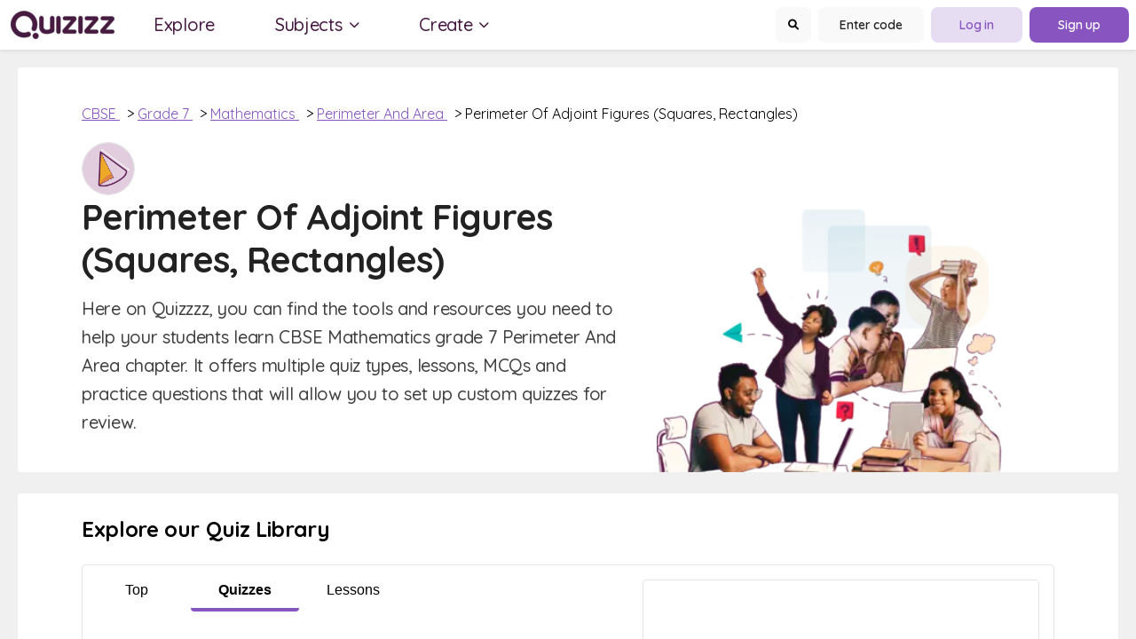

--- FILE ---
content_type: text/html; charset=utf-8
request_url: https://wayground.com/practice/questions/en-in/curriculum/cbse/grade/7/subject/mathematics/chapter/perimeter-and-area/topic/perimeter-of-adjoint-figures-squares-rectangles?page=2&section=quizzes
body_size: 16254
content:
<!doctype html>
<html data-n-head-ssr lang="en" data-n-head="%7B%22lang%22:%7B%22ssr%22:%22en%22%7D%7D">
  <head >
    <title>CBSE Mathematics Grade 7 Perimeter And Area | Perimeter Of Adjoint Figures (Squares, Rectangles) Practice Questions | Quizizz</title><meta data-n-head="ssr" charset="utf-8"><meta data-n-head="ssr" name="viewport" content="width=device-width, initial-scale=1"><meta data-n-head="ssr" data-hid="description" name="description" content="Find and create gamified quizzes, lessons, presentations, and flashcards for students, employees, and everyone else. Get started for free!"><meta data-n-head="ssr" name="format-detection" content="telephone=no"><meta data-n-head="ssr" data-hid="t-type" name="twitter:image" content="https://cf.quizizz.com/img/q_og_generic.png"><link data-n-head="ssr" rel="icon" type="image/x-icon" href="/favicon.ico"><link data-n-head="ssr" rel="preload" as="style" href="https://fonts.googleapis.com/css2?family=Open+Sans:ital,wght@0,300;0,400;0,600;0,700;0,800;1,400;1,800&amp;display=swap"><link data-n-head="ssr" rel="defer" as="script" href="https://www.googletagmanager.com/gtag/js?id=UA-118650281-1&amp;l=dataLayer"><link data-n-head="ssr" rel="defer" as="script" href="https://www.google-analytics.com/analytics.js"><link data-n-head="ssr" data-hid="canonical" rel="canonical" href="https://quizizz.com/practice/questions/en-in/curriculum/cbse/grade/7/subject/mathematics/chapter/perimeter-and-area/topic/perimeter-of-adjoint-figures-squares-rectangles"><link rel="preload" href="https://cf.quizizz.com/app-bundle/ssr-service/c475c5e.js" as="script"><link rel="preload" href="https://cf.quizizz.com/app-bundle/ssr-service/8e48dcf.js" as="script"><link rel="preload" href="https://cf.quizizz.com/app-bundle/ssr-service/802fa28.js" as="script"><link rel="preload" href="https://cf.quizizz.com/app-bundle/ssr-service/css/52c7c4e.css" as="style"><link rel="preload" href="https://cf.quizizz.com/app-bundle/ssr-service/438f16a.js" as="script"><link rel="preload" href="https://cf.quizizz.com/app-bundle/ssr-service/aa696dc.js" as="script"><link rel="preload" href="https://cf.quizizz.com/app-bundle/ssr-service/css/0806284.css" as="style"><link rel="preload" href="https://cf.quizizz.com/app-bundle/ssr-service/faf5f5a.js" as="script"><link rel="preload" href="https://cf.quizizz.com/app-bundle/ssr-service/8f75b51.js" as="script"><link rel="preload" href="https://cf.quizizz.com/app-bundle/ssr-service/4643173.js" as="script"><link rel="preload" href="https://cf.quizizz.com/app-bundle/ssr-service/c841fc9.js" as="script"><link rel="preload" href="https://cf.quizizz.com/app-bundle/ssr-service/ac85b7e.js" as="script"><link rel="preload" href="https://cf.quizizz.com/app-bundle/ssr-service/479b7fd.js" as="script"><link rel="preload" href="https://cf.quizizz.com/app-bundle/ssr-service/2bae105.js" as="script"><link rel="preload" href="https://cf.quizizz.com/app-bundle/ssr-service/6be5fe4.js" as="script"><link rel="preload" href="https://cf.quizizz.com/app-bundle/ssr-service/38d2da4.js" as="script"><link rel="preload" href="https://cf.quizizz.com/app-bundle/ssr-service/27f0632.js" as="script"><link rel="preload" href="https://cf.quizizz.com/app-bundle/ssr-service/7505937.js" as="script"><link rel="preload" href="https://cf.quizizz.com/app-bundle/ssr-service/643c8fd.js" as="script"><link rel="preload" href="https://cf.quizizz.com/app-bundle/ssr-service/a5d926f.js" as="script"><link rel="preload" href="https://cf.quizizz.com/app-bundle/ssr-service/css/b792422.css" as="style"><link rel="preload" href="https://cf.quizizz.com/app-bundle/ssr-service/378dca4.js" as="script"><link rel="preload" href="https://cf.quizizz.com/app-bundle/ssr-service/css/f2ad0da.css" as="style"><link rel="preload" href="https://cf.quizizz.com/app-bundle/ssr-service/8f17853.js" as="script"><link rel="preload" href="https://cf.quizizz.com/app-bundle/ssr-service/e1b27ee.js" as="script"><link rel="preload" href="https://cf.quizizz.com/app-bundle/ssr-service/css/48e28fb.css" as="style"><link rel="preload" href="https://cf.quizizz.com/app-bundle/ssr-service/fccf69d.js" as="script"><link rel="preload" href="https://cf.quizizz.com/app-bundle/ssr-service/fd140f9.js" as="script"><link rel="preload" href="https://cf.quizizz.com/app-bundle/ssr-service/css/5ac2178.css" as="style"><link rel="preload" href="https://cf.quizizz.com/app-bundle/ssr-service/bd07219.js" as="script"><link rel="preload" href="https://cf.quizizz.com/app-bundle/ssr-service/css/d62b1c8.css" as="style"><link rel="preload" href="https://cf.quizizz.com/app-bundle/ssr-service/2d389d8.js" as="script"><link rel="preload" href="https://cf.quizizz.com/app-bundle/ssr-service/2bafb79.js" as="script"><link rel="preload" href="https://cf.quizizz.com/app-bundle/ssr-service/4cdc805.js" as="script"><link rel="preload" href="https://cf.quizizz.com/app-bundle/ssr-service/daf899b.js" as="script"><link rel="stylesheet" href="https://cf.quizizz.com/app-bundle/ssr-service/css/52c7c4e.css"><link rel="stylesheet" href="https://cf.quizizz.com/app-bundle/ssr-service/css/0806284.css"><link rel="stylesheet" href="https://cf.quizizz.com/app-bundle/ssr-service/css/b792422.css"><link rel="stylesheet" href="https://cf.quizizz.com/app-bundle/ssr-service/css/f2ad0da.css"><link rel="stylesheet" href="https://cf.quizizz.com/app-bundle/ssr-service/css/48e28fb.css"><link rel="stylesheet" href="https://cf.quizizz.com/app-bundle/ssr-service/css/5ac2178.css"><link rel="stylesheet" href="https://cf.quizizz.com/app-bundle/ssr-service/css/d62b1c8.css">
  </head>
  <body >
    <div data-server-rendered="true" id="__nuxt"><!----><div id="__layout"><div class="flex flex-col h-screen overflow-hidden font-sans main-container" data-v-f1adf472><div class="fixed top-0 bottom-0 w-screen h-screen bg-dark-50%" style="z-index:10;display:none;" data-v-f1adf472></div> <nav id="nav-container-id" class="nav-container z-10" data-v-29591750 data-v-f1adf472><div class="nav-container-inner" data-v-29591750><div class="h-8 pl-1 logo hidden md:block" data-v-29591750><picture data-v-29591750><source width="117" height="32" srcset="https://cf.quizizz.com/img/practice/quizizz-logo-purple.webp" type="image/webp" data-v-29591750> <source width="117" height="32" srcset="https://cf.quizizz.com/img/practice/quizizz-logo-purple.png" type="image/png" data-v-29591750> <img aria-hidden="true" width="117" height="32" src="https://cf.quizizz.com/img/practice/quizizz-logo-purple.webp" alt="logo" class="object-contain h-full" data-v-29591750></picture></div> <div aria-label="menu" class="pl-1 pr-5 block md:hidden" data-v-29591750><div class="relative" data-v-29591750><i class="flex items-center fa-solid fa-bars " style="font-size:16px;" data-v-0d0322ef data-v-29591750></i></div></div> <div class="hidden md:flex ml-8 nav-items space-x-11" data-v-29591750><a href="https://quizizz.com/admin?source=SEOHeader&page=SEOPage" tabindex="2" rel="noopener noreferrer" target="_blank" data-v-29591750><p class="nav-link" data-v-29591750><span class="_i18n-container LANG_en" data-v-29591750>Explore</span></p></a> <div class="relative flex" data-v-29591750><p tabindex="3" class="nav-link mr-11" data-v-29591750><span class="_i18n-container LANG_en" data-v-29591750>Subjects</span> <i class="flex items-center fa-solid fa-chevron-down " style="font-size:12px;" data-v-0d0322ef data-v-29591750></i></p> <p tabindex="4" class="nav-link" data-v-29591750><span class="_i18n-container LANG_en" data-v-29591750>Create</span> <i class="flex items-center fa-solid fa-chevron-down " style="font-size:12px;" data-v-0d0322ef data-v-29591750></i></p> <!----></div></div> <!----></div></nav> <div id="app-body-container" class="pt-14 md:pt-19" data-v-f1adf472><section data-fetch-key="data-v-f7abfb48:0" class="flex flex-col space-y-4 container-wrapper md:space-y-6" data-v-f7abfb48 data-v-f1adf472><div class="flex flex-col w-full min-h-screen mx-auto space-y-4 max-w-320 md:space-y-6 md:px-5" data-v-f7abfb48><section class="rounded bg-light" data-v-1d7cf88a data-v-f7abfb48><div class="flex items-center pt-6 md:pt-10 hero-section-container" data-v-1d7cf88a><div class="flex flex-col" data-v-1d7cf88a><div class="flex gap-2 px-4 mb-5 breadcrumb-container md:pl-18" data-v-1d7cf88a><span data-v-1d7cf88a><a href="/practice/questions/en-in/curriculum/cbse" class="underline capitalize cursor-pointer text-lilac nuxt-link-active" data-v-1d7cf88a>
            CBSE
          </a> <span class="ml-2" data-v-1d7cf88a>&gt;</span></span><span data-v-1d7cf88a><a href="/practice/questions/en-in/curriculum/cbse/grade/7" class="underline capitalize cursor-pointer text-lilac nuxt-link-active" data-v-1d7cf88a>
            Grade 7
          </a> <span class="ml-2" data-v-1d7cf88a>&gt;</span></span><span data-v-1d7cf88a><a href="/practice/questions/en-in/curriculum/cbse/grade/7/subject/mathematics" class="underline capitalize cursor-pointer text-lilac nuxt-link-active" data-v-1d7cf88a>
            Mathematics
          </a> <span class="ml-2" data-v-1d7cf88a>&gt;</span></span><span data-v-1d7cf88a><a href="/practice/questions/en-in/curriculum/cbse/grade/7/subject/mathematics/chapter/perimeter-and-area" class="underline capitalize cursor-pointer text-lilac nuxt-link-active" data-v-1d7cf88a>
            Perimeter and Area
          </a> <span class="ml-2" data-v-1d7cf88a>&gt;</span></span><span data-v-1d7cf88a><span data-v-1d7cf88a>
            Perimeter Of Adjoint Figures (Squares, Rectangles)
          </span> <!----></span></div> <div class="flex items-center" data-v-1d7cf88a><div class="px-6 pb-10 content-container mb:pb-14 md:pl-18 md:pr-10 max-w-180" data-v-1d7cf88a><div class="flex flex-wrap items-center" data-v-1d7cf88a><div aria-hidden="true" class="mr-4 bg-center bg-no-repeat bg-contain border rounded-full w-15 h-15 border-dark-6 md:mr-6" style="background-image:url(https://cf.quizizz.com/image/subject-math.png);" data-v-1d7cf88a></div> <h1 class="text-3xl font-bold leading-10 subject md:text-6xl text-dark-2" data-v-1d7cf88a>
              Perimeter Of Adjoint Figures (Squares, Rectangles)
            </h1></div> <p class="mt-3 text-base font-medium leading-6 tracking-tight text-dark-3 md:text-xl md:leading-8 md:mt-4" data-v-1d7cf88a>
            Here on Quizzzz, you can find the tools and resources you need to help your students learn CBSE Mathematics grade 7 Perimeter And Area chapter. It offers multiple quiz types, lessons, MCQs and practice questions that will allow you to set up custom quizzes for review.
          </p></div> <div class="flex items-end pr-12 mt-auto max-w-112" style="display:none;" data-v-1d7cf88a><img src="https://cf.quizizz.com/img/practice/practice-hero.webp" alt="quizizz-hero" aria-hidden="true" loading="eager" width="390" height="260" data-v-1d7cf88a></div></div></div></div></section> <div data-fetch-key="data-v-36393486:0" class="w-full rounded bg-light" data-v-36393486 data-v-f7abfb48><div class="w-full" data-v-36393486><h2 class="px-4 pt-4 pb-6 text-2xl font-bold md:pt-6 md:px-18" data-v-36393486><span class="_i18n-container LANG_en" data-v-36393486>Explore our Quiz Library</span></h2> <div class="flex pr-0 space-x-1 font-sans md:border md:border-dark-6 md:pr-4 md:rounded md:mx-18 md:mb-6" data-v-36393486><div class="w-full md:w-7/12" data-v-36393486><div class="flex flex-row justify-between w-full md:w-7/12 md:pt-4 md:justify-initial md:max-w-96" data-v-36393486><a href="/practice/questions/en-in/curriculum/cbse/grade/7/subject/mathematics/chapter/perimeter-and-area/topic/perimeter-of-adjoint-figures-squares-rectangles?section=top&amp;page=2" class="flex flex-col items-center justify-center flex-1 text-center cursor-pointer min-w-24 nuxt-link-active" data-v-36393486><span class="mb-2" data-v-36393486><span class="_i18n-container LANG_en" data-v-36393486>Top</span></span> <span class="w-full h-1 rounded-b" data-v-36393486></span></a> <a href="/practice/questions/en-in/curriculum/cbse/grade/7/subject/mathematics/chapter/perimeter-and-area/topic/perimeter-of-adjoint-figures-squares-rectangles?section=quizzes&amp;page=2" aria-current="page" class="flex flex-col items-center justify-center flex-1 text-center cursor-pointer min-w-24 nuxt-link-exact-active nuxt-link-active" data-v-36393486><span class="mb-2 font-bold" data-v-36393486><span class="_i18n-container LANG_en" data-v-36393486>Quizzes</span></span> <span class="w-full h-1 rounded-b bg-lilac" data-v-36393486></span></a> <a href="/practice/questions/en-in/curriculum/cbse/grade/7/subject/mathematics/chapter/perimeter-and-area/topic/perimeter-of-adjoint-figures-squares-rectangles?section=lessons&amp;page=2" class="flex flex-col items-center justify-center flex-1 text-center cursor-pointer min-w-24 nuxt-link-active" data-v-36393486><span class="mb-2" data-v-36393486><span class="_i18n-container LANG_en" data-v-36393486>Lessons</span></span> <span class="w-full h-1 rounded-b" data-v-36393486></span></a></div> <div class="px-3 py-4 font-sans" data-v-36393486></div> <div class="flex items-center justify-between px-4 pb-4 md:px-0 md:justify-center" data-v-36393486><a href="/practice/questions/en-in/curriculum/cbse/grade/7/subject/mathematics/chapter/perimeter-and-area/topic/perimeter-of-adjoint-figures-squares-rectangles?section=quizzes&amp;page=1" class="nuxt-link-active" data-v-36393486><button type="button" class="font-normal flex items-center justify-center px-3 py-1 text-xsh-6 base bg-lilac-faded text-lilac hover:text-lilac-light active:text-lilac-dark rounded  secondary min-w-max relative transition-colors duration-200 ease-in-out flex" data-v-387541de data-v-36393486><i class="flex items-center fa-solid fa-chevron-left  mr-2" style="font-size:12px;font-size:11px;" data-v-0d0322ef data-v-387541de></i> <span class="border border-solid border-super-light flex align-center justify-center rounded relative w-4 h-4 bg-super-faded text-super  mr-2" style="display:none;" data-v-387541de><i class="flex items-center fa-solid fa-bolt absolute transform -translate-x-1/2 -translate-y-1/2 top-1/2 left-1/2" style="font-size:9px;" data-v-0d0322ef></i></span>  <span class="title" data-v-387541de>
      Previous
    </span> <div class="flex flex-col" style="display:none;" data-v-387541de><span class="title text-sm font-medium text-dark-5" data-v-387541de>
        Previous
      </span> <span class="subtitle" data-v-387541de>
        
      </span></div> <span data-v-387541de></span> <!----> <span class="border border-solid border-super-light flex align-center justify-center rounded relative w-4 h-4 bg-super-faded text-super  ml-2" style="display:none;" data-v-387541de><i class="flex items-center fa-solid fa-bolt absolute transform -translate-x-1/2 -translate-y-1/2 top-1/2 left-1/2" style="font-size:9px;" data-v-0d0322ef></i></span> <span class="ml-2 border border-solid border-super-light flex align-center justify-center rounded relative w-4 h-4 bg-super-faded text-super " style="display:none;" data-v-387541de><i class="flex items-center fa-solid fa-bolt absolute transform -translate-x-1/2 -translate-y-1/2 top-1/2 left-1/2" style="font-size:9px;" data-v-0d0322ef></i></span> <span class="absolute inset-0 flex items-center justify-center w-4 h-4 m-auto loading-icon animate-spin" style="display:none;" data-v-387541de><i class="flex items-center far fa-sync " style="font-size:11px;" data-v-0d0322ef data-v-387541de></i></span></button></a> <div class="flex mx-2" data-v-36393486><a href="/practice/questions/en-in/curriculum/cbse/grade/7/subject/mathematics/chapter/perimeter-and-area/topic/perimeter-of-adjoint-figures-squares-rectangles?section=quizzes&amp;page=1" class="w-3 h-3 mx-1 rounded-full nuxt-link-active border border-lilac" data-v-36393486></a><a href="/practice/questions/en-in/curriculum/cbse/grade/7/subject/mathematics/chapter/perimeter-and-area/topic/perimeter-of-adjoint-figures-squares-rectangles?section=quizzes&amp;page=2" aria-current="page" class="w-3 h-3 mx-1 rounded-full nuxt-link-exact-active nuxt-link-active bg-lilac" data-v-36393486></a><a href="/practice/questions/en-in/curriculum/cbse/grade/7/subject/mathematics/chapter/perimeter-and-area/topic/perimeter-of-adjoint-figures-squares-rectangles?section=quizzes&amp;page=3" class="w-3 h-3 mx-1 rounded-full nuxt-link-active border border-lilac" data-v-36393486></a><a href="/practice/questions/en-in/curriculum/cbse/grade/7/subject/mathematics/chapter/perimeter-and-area/topic/perimeter-of-adjoint-figures-squares-rectangles?section=quizzes&amp;page=4" class="w-3 h-3 mx-1 rounded-full nuxt-link-active border border-lilac" data-v-36393486></a><a href="/practice/questions/en-in/curriculum/cbse/grade/7/subject/mathematics/chapter/perimeter-and-area/topic/perimeter-of-adjoint-figures-squares-rectangles?section=quizzes&amp;page=5" class="w-3 h-3 mx-1 rounded-full nuxt-link-active border border-lilac" data-v-36393486></a><a href="/practice/questions/en-in/curriculum/cbse/grade/7/subject/mathematics/chapter/perimeter-and-area/topic/perimeter-of-adjoint-figures-squares-rectangles?section=quizzes&amp;page=6" class="w-3 h-3 mx-1 rounded-full nuxt-link-active border border-lilac" data-v-36393486></a><a href="/practice/questions/en-in/curriculum/cbse/grade/7/subject/mathematics/chapter/perimeter-and-area/topic/perimeter-of-adjoint-figures-squares-rectangles?section=quizzes&amp;page=7" class="w-3 h-3 mx-1 rounded-full nuxt-link-active border border-lilac" data-v-36393486></a></div> <a href="/practice/questions/en-in/curriculum/cbse/grade/7/subject/mathematics/chapter/perimeter-and-area/topic/perimeter-of-adjoint-figures-squares-rectangles?section=quizzes&amp;page=3" class="nuxt-link-active" data-v-36393486><button type="button" class="font-normal flex items-center justify-center px-3 py-1 text-xsh-6 base bg-lilac-faded text-lilac hover:text-lilac-light active:text-lilac-dark rounded  secondary min-w-max relative transition-colors duration-200 ease-in-out flex" data-v-387541de data-v-36393486><!----> <span class="border border-solid border-super-light flex align-center justify-center rounded relative w-4 h-4 bg-super-faded text-super  mr-2" style="display:none;" data-v-387541de><i class="flex items-center fa-solid fa-bolt absolute transform -translate-x-1/2 -translate-y-1/2 top-1/2 left-1/2" style="font-size:9px;" data-v-0d0322ef></i></span>  <span class="title" data-v-387541de>
      Next
    </span> <div class="flex flex-col" style="display:none;" data-v-387541de><span class="title text-sm font-medium text-dark-5" data-v-387541de>
        Next
      </span> <span class="subtitle" data-v-387541de>
        
      </span></div> <span data-v-387541de></span> <i class="flex items-center fa-solid fa-chevron-right ml-2" style="font-size:11px;" data-v-0d0322ef data-v-387541de></i> <span class="border border-solid border-super-light flex align-center justify-center rounded relative w-4 h-4 bg-super-faded text-super  ml-2" style="display:none;" data-v-387541de><i class="flex items-center fa-solid fa-bolt absolute transform -translate-x-1/2 -translate-y-1/2 top-1/2 left-1/2" style="font-size:9px;" data-v-0d0322ef></i></span> <span class="ml-2 border border-solid border-super-light flex align-center justify-center rounded relative w-4 h-4 bg-super-faded text-super " style="display:none;" data-v-387541de><i class="flex items-center fa-solid fa-bolt absolute transform -translate-x-1/2 -translate-y-1/2 top-1/2 left-1/2" style="font-size:9px;" data-v-0d0322ef></i></span> <span class="absolute inset-0 flex items-center justify-center w-4 h-4 m-auto loading-icon animate-spin" style="display:none;" data-v-387541de><i class="flex items-center far fa-sync " style="font-size:11px;" data-v-0d0322ef data-v-387541de></i></span></button></a></div></div> <div class="hidden my-4 border rounded md:block md:w-5/12 border-dark-6" data-v-36393486><div class="flex items-center justify-between p-2 border-b border-dark-6" style="display:none;" data-v-36393486><h4 class="text-sm font-semibold text-dark-3" data-v-36393486>
             Slides
          </h4> <button type="button" class="flex items-center justify-center px-3 py-1 text-xsh-6 base bg-lilac text-light-3 hover:bg-lilac-light active:bg-lilac-dark rounded  primary min-w-max relative transition-colors duration-200 ease-in-out flex" data-v-387541de data-v-36393486><!----> <span class="border border-solid border-super-light flex align-center justify-center rounded relative w-4 h-4 bg-super-faded text-super  mr-2" style="display:none;" data-v-387541de><i class="flex items-center fa-solid fa-bolt absolute transform -translate-x-1/2 -translate-y-1/2 top-1/2 left-1/2" style="font-size:9px;" data-v-0d0322ef></i></span>  <span class="title" data-v-387541de>
      View full lesson
    </span> <div class="flex flex-col" style="display:none;" data-v-387541de><span class="title text-sm font-medium text-dark-5" data-v-387541de>
        View full lesson
      </span> <span class="subtitle" data-v-387541de>
        
      </span></div> <span data-v-387541de></span> <!----> <span class="border border-solid border-super-light flex align-center justify-center rounded relative w-4 h-4 bg-super-faded text-super  ml-2" style="display:none;" data-v-387541de><i class="flex items-center fa-solid fa-bolt absolute transform -translate-x-1/2 -translate-y-1/2 top-1/2 left-1/2" style="font-size:9px;" data-v-0d0322ef></i></span> <span class="ml-2 border border-solid border-super-light flex align-center justify-center rounded relative w-4 h-4 bg-super-faded text-super " style="display:none;" data-v-387541de><i class="flex items-center fa-solid fa-bolt absolute transform -translate-x-1/2 -translate-y-1/2 top-1/2 left-1/2" style="font-size:9px;" data-v-0d0322ef></i></span> <span class="absolute inset-0 flex items-center justify-center w-4 h-4 m-auto loading-icon animate-spin" style="display:none;" data-v-387541de><i class="flex items-center far fa-sync " style="font-size:11px;" data-v-0d0322ef data-v-387541de></i></span></button></div> <!----></div></div></div></div> <div class="flex flex-col rounded bg-light w-full px:0 md:px-10" data-v-5352bbbc data-v-f7abfb48><h2 class="w-full px-5 my-6 text-xl font-bold leading-8 text-left md:mt-9 md:text-2xl md:text-left" data-v-5352bbbc>
    Explore other topics
  </h2> <div class="flex items-center middle-section" data-v-5352bbbc><div class="h-full w-10 hidden md:block" data-v-5352bbbc><div class="move-icons px-5 move-icon-disable" style="display:none;" data-v-5352bbbc><i class="flex items-center fas fa-chevron-left " style="font-size:24px;" data-v-0d0322ef data-v-5352bbbc></i></div></div> <div class="main-container px-3 flex-1 h-full flex items-center overflow-x-scroll md:overflow-x-hidden" data-v-5352bbbc><div class="inner-container flex space-x-4 w-full transition-all" style="transform:translateX(0px);" data-v-5352bbbc><ul data-id="0" class="block-container justify-start flex-1 flex flex-col" data-v-5352bbbc><a href="/practice/questions/en-in/curriculum/cbse/grade/7/subject/mathematics/chapter/perimeter-and-area/topic/area-of-adjoint-figures-squares-rectangles" class="flex items-center min-h-18 max-h-25 justify-center rounded-xl py-4 px-6 mb-2 select-none cursor-pointer bg-brand-e bg-brand-e-shadow" style="width:100%;" data-v-5352bbbc><p class="text-xl font-bold leading-6 text-center text-light capitalize" data-v-5352bbbc>
              Area of Adjoint Figures (Squares, Rectangles)
            </p></a><a href="/practice/questions/en-in/curriculum/cbse/grade/7/subject/mathematics/chapter/perimeter-and-area/topic/circumference-and-area-of-a-circle" class="flex items-center min-h-18 max-h-25 justify-center rounded-xl py-4 px-6 mb-2 select-none cursor-pointer bg-orange bg-orange-shadow" style="width:100%;" data-v-5352bbbc><p class="text-xl font-bold leading-6 text-center text-light capitalize" data-v-5352bbbc>
              Circumference and Area of a Circle
            </p></a></ul><ul data-id="1" class="block-container justify-start flex-1 flex flex-col" data-v-5352bbbc><a href="/practice/questions/en-in/curriculum/cbse/grade/7/subject/mathematics/chapter/perimeter-and-area/topic/area-of-triangle" class="flex items-center min-h-18 max-h-25 justify-center rounded-xl py-4 px-6 mb-2 select-none cursor-pointer bg-brand-d bg-brand-d-shadow" style="width:100%;" data-v-5352bbbc><p class="text-xl font-bold leading-6 text-center text-light capitalize" data-v-5352bbbc>
              Area of Triangle
            </p></a><a href="/practice/questions/en-in/curriculum/cbse/grade/7/subject/mathematics/chapter/perimeter-and-area/topic/area-of-parallelogram" class="flex items-center min-h-18 max-h-25 justify-center rounded-xl py-4 px-6 mb-2 select-none cursor-pointer bg-green bg-green-shadow" style="width:100%;" data-v-5352bbbc><p class="text-xl font-bold leading-6 text-center text-light capitalize" data-v-5352bbbc>
              Area of Parallelogram
            </p></a></ul><ul data-id="2" class="block-container justify-start flex-1 flex flex-col" data-v-5352bbbc><a href="/practice/questions/en-in/curriculum/cbse/grade/7/subject/mathematics/chapter/perimeter-and-area/topic/perimeter-of-adjoint-figures-squares-rectangles" class="nuxt-link-active flex items-center min-h-18 max-h-25 justify-center rounded-xl py-4 px-6 mb-2 select-none cursor-pointer bg-brand-b bg-brand-b-shadow" style="width:100%;" data-v-5352bbbc><p class="text-xl font-bold leading-6 text-center text-light capitalize" data-v-5352bbbc>
              Perimeter of Adjoint Figures (Squares, Rectangles)
            </p></a><a href="/practice/questions/en-in/curriculum/cbse/grade/7/subject/mathematics/chapter/perimeter-and-area/topic/special-cases-of-area-of-rectangle" class="flex items-center min-h-18 max-h-25 justify-center rounded-xl py-4 px-6 mb-2 select-none cursor-pointer bg-lilac bg-lilac-shadow" style="width:100%;" data-v-5352bbbc><p class="text-xl font-bold leading-6 text-center text-light capitalize" data-v-5352bbbc>
              Special Cases of Area of Rectangle
            </p></a></ul></div></div> <div class="h-full w-10 hidden md:block" data-v-5352bbbc><div class="move-icons px-5" style="display:none;" data-v-5352bbbc><i class="flex items-center fas fa-chevron-right " style="font-size:24px;" data-v-0d0322ef data-v-5352bbbc></i></div></div></div> <!----></div> <div class="flex flex-col space-y-4 md:flex-row mdspace-y-6 md:space-y-0 md:space-x-6" data-v-f7abfb48><section class="flex flex-col w-full py-6 rounded bg-light md:py-8 md:max-w-144 md:max-w-144" data-v-68356a5a data-v-f7abfb48><h2 class="mb-6 text-xl font-bold text-center md:text-2xl" data-v-68356a5a>
    Explore other chapters
  </h2> <div class="relative w-full mb-6" data-v-84ae9572 data-v-f7abfb48><!----> <!----> <div class="relative w-full py-2 overflow-x-scroll grade-list border-b-1 border-dark-6 smooth-scroll no-scrollbar" data-v-84ae9572><span data-id="6" class="grade font-sans px-6 leading-8 text-xl font-semibold cursor-pointer text-dark-4" data-v-84ae9572>Grade 6</span><span data-id="7" class="grade font-sans px-6 leading-8 text-xl font-semibold cursor-pointer text-lilac" data-v-84ae9572>Grade 7</span><span data-id="8" class="grade font-sans px-6 leading-8 text-xl font-semibold cursor-pointer text-dark-4" data-v-84ae9572>Grade 8</span><span data-id="9" class="grade font-sans px-6 leading-8 text-xl font-semibold cursor-pointer text-dark-4" data-v-84ae9572>Grade 9</span><span data-id="10" class="grade font-sans px-6 leading-8 text-xl font-semibold cursor-pointer text-dark-4" data-v-84ae9572>Grade 10</span> <div class="transition-all active-grade" style="left:0px;width:120px;" data-v-84ae9572></div></div></div> <div class="flex flex-col px-4 md:px-9" data-v-68356a5a><div class="flex flex-1 h-full overflow-x-scroll main-container md:overflow-x-hidden" data-v-68356a5a><div class="flex w-full transition-all inner-container space-x-7" style="transform:translateX(0px);" data-v-68356a5a><ul data-id="0" class="flex flex-col flex-1 space-y-3 block-container" data-v-68356a5a><li style="width:100%;" data-v-68356a5a><a href="/practice/questions/en-in/curriculum/cbse/grade/7/subject/mathematics/chapter/integers" class="related-link" style="width:100%;" data-v-68356a5a><p class="capitalize" data-v-68356a5a>
                Integers
              </p> <i class="text-xl right-arrow flex items-center fas fa-chevron-right " style="font-size:18px;font-weight:400;" data-v-0d0322ef data-v-68356a5a></i></a></li><li style="width:100%;" data-v-68356a5a><a href="/practice/questions/en-in/curriculum/cbse/grade/7/subject/mathematics/chapter/fractions-and-decimals" class="related-link" style="width:100%;" data-v-68356a5a><p class="capitalize" data-v-68356a5a>
                Fractions and Decimals
              </p> <i class="text-xl right-arrow flex items-center fas fa-chevron-right " style="font-size:18px;font-weight:400;" data-v-0d0322ef data-v-68356a5a></i></a></li><li style="width:100%;" data-v-68356a5a><a href="/practice/questions/en-in/curriculum/cbse/grade/7/subject/mathematics/chapter/data-handling" class="related-link" style="width:100%;" data-v-68356a5a><p class="capitalize" data-v-68356a5a>
                Data Handling
              </p> <i class="text-xl right-arrow flex items-center fas fa-chevron-right " style="font-size:18px;font-weight:400;" data-v-0d0322ef data-v-68356a5a></i></a></li><li style="width:100%;" data-v-68356a5a><a href="/practice/questions/en-in/curriculum/cbse/grade/7/subject/mathematics/chapter/simple-equations" class="related-link" style="width:100%;" data-v-68356a5a><p class="capitalize" data-v-68356a5a>
                Simple Equations
              </p> <i class="text-xl right-arrow flex items-center fas fa-chevron-right " style="font-size:18px;font-weight:400;" data-v-0d0322ef data-v-68356a5a></i></a></li><li style="width:100%;" data-v-68356a5a><a href="/practice/questions/en-in/curriculum/cbse/grade/7/subject/mathematics/chapter/lines-and-angles" class="related-link" style="width:100%;" data-v-68356a5a><p class="capitalize" data-v-68356a5a>
                Lines and Angles
              </p> <i class="text-xl right-arrow flex items-center fas fa-chevron-right " style="font-size:18px;font-weight:400;" data-v-0d0322ef data-v-68356a5a></i></a></li></ul><ul data-id="1" class="flex flex-col flex-1 space-y-3 block-container" data-v-68356a5a><li style="width:100%;" data-v-68356a5a><a href="/practice/questions/en-in/curriculum/cbse/grade/7/subject/mathematics/chapter/the-triangle-and-its-properties" class="related-link" style="width:100%;" data-v-68356a5a><p class="capitalize" data-v-68356a5a>
                The Triangle and its Properties
              </p> <i class="text-xl right-arrow flex items-center fas fa-chevron-right " style="font-size:18px;font-weight:400;" data-v-0d0322ef data-v-68356a5a></i></a></li><li style="width:100%;" data-v-68356a5a><a href="/practice/questions/en-in/curriculum/cbse/grade/7/subject/mathematics/chapter/comparing-quantities" class="related-link" style="width:100%;" data-v-68356a5a><p class="capitalize" data-v-68356a5a>
                Comparing Quantities
              </p> <i class="text-xl right-arrow flex items-center fas fa-chevron-right " style="font-size:18px;font-weight:400;" data-v-0d0322ef data-v-68356a5a></i></a></li><li style="width:100%;" data-v-68356a5a><a href="/practice/questions/en-in/curriculum/cbse/grade/7/subject/mathematics/chapter/congruence-of-triangles" class="related-link" style="width:100%;" data-v-68356a5a><p class="capitalize" data-v-68356a5a>
                Congruence of Triangles
              </p> <i class="text-xl right-arrow flex items-center fas fa-chevron-right " style="font-size:18px;font-weight:400;" data-v-0d0322ef data-v-68356a5a></i></a></li><li style="width:100%;" data-v-68356a5a><a href="/practice/questions/en-in/curriculum/cbse/grade/7/subject/mathematics/chapter/practical-geometry" class="related-link" style="width:100%;" data-v-68356a5a><p class="capitalize" data-v-68356a5a>
                Practical Geometry
              </p> <i class="text-xl right-arrow flex items-center fas fa-chevron-right " style="font-size:18px;font-weight:400;" data-v-0d0322ef data-v-68356a5a></i></a></li><li style="width:100%;" data-v-68356a5a><a href="/practice/questions/en-in/curriculum/cbse/grade/7/subject/mathematics/chapter/algebraic-expressions" class="related-link" style="width:100%;" data-v-68356a5a><p class="capitalize" data-v-68356a5a>
                Algebraic Expressions
              </p> <i class="text-xl right-arrow flex items-center fas fa-chevron-right " style="font-size:18px;font-weight:400;" data-v-0d0322ef data-v-68356a5a></i></a></li></ul><ul data-id="2" class="flex flex-col flex-1 space-y-3 block-container" data-v-68356a5a><li style="width:100%;" data-v-68356a5a><a href="/practice/questions/en-in/curriculum/cbse/grade/7/subject/mathematics/chapter/symmetry" class="related-link" style="width:100%;" data-v-68356a5a><p class="capitalize" data-v-68356a5a>
                Symmetry
              </p> <i class="text-xl right-arrow flex items-center fas fa-chevron-right " style="font-size:18px;font-weight:400;" data-v-0d0322ef data-v-68356a5a></i></a></li><li style="width:100%;" data-v-68356a5a><a href="/practice/questions/en-in/curriculum/cbse/grade/7/subject/mathematics/chapter/exponents-and-powers" class="related-link" style="width:100%;" data-v-68356a5a><p class="capitalize" data-v-68356a5a>
                Exponents and Powers
              </p> <i class="text-xl right-arrow flex items-center fas fa-chevron-right " style="font-size:18px;font-weight:400;" data-v-0d0322ef data-v-68356a5a></i></a></li><li style="width:100%;" data-v-68356a5a><a href="/practice/questions/en-in/curriculum/cbse/grade/7/subject/mathematics/chapter/visualizing-solid-shape" class="related-link" style="width:100%;" data-v-68356a5a><p class="capitalize" data-v-68356a5a>
                Visualizing Solid Shape
              </p> <i class="text-xl right-arrow flex items-center fas fa-chevron-right " style="font-size:18px;font-weight:400;" data-v-0d0322ef data-v-68356a5a></i></a></li><li style="width:100%;" data-v-68356a5a><a href="/practice/questions/en-in/curriculum/cbse/grade/7/subject/mathematics/chapter/perimeter-and-area" class="related-link nuxt-link-active" style="width:100%;" data-v-68356a5a><p class="capitalize" data-v-68356a5a>
                Perimeter and Area
              </p> <i class="text-xl right-arrow flex items-center fas fa-chevron-right " style="font-size:18px;font-weight:400;" data-v-0d0322ef data-v-68356a5a></i></a></li><li style="width:100%;" data-v-68356a5a><a href="/practice/questions/en-in/curriculum/cbse/grade/7/subject/mathematics/chapter/rational-numbers" class="related-link" style="width:100%;" data-v-68356a5a><p class="capitalize" data-v-68356a5a>
                Rational Numbers
              </p> <i class="text-xl right-arrow flex items-center fas fa-chevron-right " style="font-size:18px;font-weight:400;" data-v-0d0322ef data-v-68356a5a></i></a></li></ul></div></div> <!----></div></section> <div data-fetch-key="data-v-0a74a767:0" class="flex-grow" data-v-0a74a767 data-v-f7abfb48><div class="flex items-center justify-center" style="display:none;" data-v-0a74a767>
    Oh Snap!
  </div> <div class="relative flex flex-col items-center h-full px-6 rounded md:px-10 search-topic-container bg-light py-9" style="display:;" data-v-0a74a767><h2 class="w-full text-xl font-bold leading-8 text-left md:text-2xl md:text-center" data-v-0a74a767>
      Any specific topic in mind?
    </h2> <div class="w-full mt-4 font-sans md:mt-6" data-v-0a74a767><div class="flex w-full p-1 mb-2 border rounded-md input-container border-dark-6 md:p-3 md:mb-4" data-v-0a74a767><!----> <!----></div> <div class="w-full border rounded-md border-dark-6" data-v-0a74a767><div class="w-full border-b border-dark-5%" data-v-0a74a767><h2 class="px-8 py-4 text-sm font-semibold text-dark-2 md:text-lg" data-v-0a74a767><span class="_i18n-container LANG_en" data-v-0a74a767>Suggested Topics</span></h2></div> <ul class="flex flex-col py-4 text-sm md:text-lg" data-v-0a74a767><li class="px-8 py-2 capitalize transition-all cursor-pointer hover:bg-lilac-faded hover:font-semibold" data-v-0a74a767><a href="https://quizizz.com/admin/search/Algebraic Expressions?source=SEOSuggestion&amp;page=SEOPage" target="_blank" rel="noopener noreferrer" data-v-0a74a767>
                Algebraic Expressions
              </a></li><li class="px-8 py-2 capitalize transition-all cursor-pointer hover:bg-lilac-faded hover:font-semibold" data-v-0a74a767><a href="https://quizizz.com/admin/search/Perimeter and Area?source=SEOSuggestion&amp;page=SEOPage" target="_blank" rel="noopener noreferrer" data-v-0a74a767>
                Perimeter and Area
              </a></li><li class="px-8 py-2 capitalize transition-all cursor-pointer hover:bg-lilac-faded hover:font-semibold" data-v-0a74a767><a href="https://quizizz.com/admin/search/Exponents and Powers?source=SEOSuggestion&amp;page=SEOPage" target="_blank" rel="noopener noreferrer" data-v-0a74a767>
                Exponents and Powers
              </a></li><li class="px-8 py-2 capitalize transition-all cursor-pointer hover:bg-lilac-faded hover:font-semibold" data-v-0a74a767><a href="https://quizizz.com/admin/search/Rational Numbers?source=SEOSuggestion&amp;page=SEOPage" target="_blank" rel="noopener noreferrer" data-v-0a74a767>
                Rational Numbers
              </a></li></ul></div></div> <a href="https://quizizz.com/admin?source=SEOSuggestion&page=SEOPage" target="_blank" rel="noopener noreferrer" class="flex items-center mt-6 ml-auto font-sans text-xl cursor-pointer text-lilac" data-v-0a74a767><span class="_i18n-container LANG_en" data-v-0a74a767>Explore Quizizz</span> <i class="flex items-center fa-solid fa-arrow-right text-lilac ml-3" style="font-size:20px;" data-v-0d0322ef data-v-0a74a767></i></a></div></div></div> <section class="flex flex-col w-full py-6 rounded explore-subjects bg-light md:py-8 px-6 md:px-10" data-v-1191dc00 data-v-f7abfb48><h2 class="font-bold text-xl px-4 md:px-10 md:text-2xl mb-6 text-left" data-v-1191dc00><span class="_i18n-container LANG_en" data-v-1191dc00>Explore the Subjects</span></h2> <div class="relative w-full" data-v-84ae9572 data-v-f7abfb48><!----> <!----> <div class="relative w-full py-2 overflow-x-scroll grade-list border-b-1 border-dark-6 smooth-scroll no-scrollbar" data-v-84ae9572><span data-id="6" class="grade font-sans px-6 leading-8 text-xl font-semibold cursor-pointer text-dark-4" data-v-84ae9572>Grade 6</span><span data-id="7" class="grade font-sans px-6 leading-8 text-xl font-semibold cursor-pointer text-lilac" data-v-84ae9572>Grade 7</span><span data-id="8" class="grade font-sans px-6 leading-8 text-xl font-semibold cursor-pointer text-dark-4" data-v-84ae9572>Grade 8</span><span data-id="9" class="grade font-sans px-6 leading-8 text-xl font-semibold cursor-pointer text-dark-4" data-v-84ae9572>Grade 9</span><span data-id="10" class="grade font-sans px-6 leading-8 text-xl font-semibold cursor-pointer text-dark-4" data-v-84ae9572>Grade 10</span> <div class="transition-all active-grade" style="left:0px;width:120px;" data-v-84ae9572></div></div></div> <div class="grid w-full p-10 subjects-list gap-14" data-v-1191dc00><a href="/practice/questions/en-in/curriculum/cbse/grade/7/subject/mathematics" class="flex flex-col items-center justify-center cursor-pointer justify-self-center nuxt-link-active" data-v-1191dc00><div aria-hidden="true" class="bg-center bg-no-repeat bg-contain border rounded-full w-18 h-18 border-dark-6" style="background-image:url(https://cf.quizizz.com/image/subject-math.png);" data-v-1191dc00></div> <p class="font-sans text-lg font-semibold leading-6 text-dark-2" data-v-1191dc00>
          Mathematics
        </p></a><a href="/practice/questions/en-in/curriculum/cbse/grade/7/subject/science" class="flex flex-col items-center justify-center cursor-pointer justify-self-center" data-v-1191dc00><div aria-hidden="true" class="bg-center bg-no-repeat bg-contain border rounded-full w-18 h-18 border-dark-6" style="background-image:url(https://cf.quizizz.com/image/subject-science.png);" data-v-1191dc00></div> <p class="font-sans text-lg font-semibold leading-6 text-dark-2" data-v-1191dc00>
          Science
        </p></a></div> <!----></section> <section class="flex flex-col px-4 py-6 rounded bg-light md:px-18 md:py-8" data-v-1e09f35e data-v-f7abfb48><h2 class="mb-6 text-xl font-bold md:text-2xl md:mb-9" data-v-1e09f35e><span class="_i18n-container LANG_en" data-v-1e09f35e>Other topics to explore</span></h2> <div class="flex items-center flex-1 h-full overflow-x-scroll main-container md:overflow-x-hidden" data-v-1e09f35e><div class="flex w-full transition-all inner-container space-x-7" style="transform:translateX(0px);" data-v-1e09f35e><ul data-id="0" class="flex flex-col flex-1 space-y-3 block-container" data-v-1e09f35e><li style="width:100%;" data-v-1e09f35e><a href="/practice/questions/en-in/curriculum/cbse/grade/7/subject/mathematics/chapter/congruence-of-triangles" class="related-link" style="width:100%;" data-v-1e09f35e><p data-v-1e09f35e>CBSE | Mathematics | 7th Grade | Congruence of Triangles - Quizizz</p> <i class="flex items-center fa-solid fa-chevron-right font-normal text-xl" style="font-size:18px;" data-v-0d0322ef data-v-1e09f35e></i></a></li><li style="width:100%;" data-v-1e09f35e><a href="/practice/questions/en-in/curriculum/cbse/grade/7/subject/mathematics/chapter/simple-equations" class="related-link" style="width:100%;" data-v-1e09f35e><p data-v-1e09f35e>CBSE | Mathematics | 7th Grade | Simple Equations - Quizizz</p> <i class="flex items-center fa-solid fa-chevron-right font-normal text-xl" style="font-size:18px;" data-v-0d0322ef data-v-1e09f35e></i></a></li><li style="width:100%;" data-v-1e09f35e><a href="/practice/questions/en-in/curriculum/cbse/grade/7/subject/mathematics/chapter/perimeter-and-area" class="related-link nuxt-link-active" style="width:100%;" data-v-1e09f35e><p data-v-1e09f35e>CBSE | Mathematics | 7th Grade | Perimeter and Area - Quizizz</p> <i class="flex items-center fa-solid fa-chevron-right font-normal text-xl" style="font-size:18px;" data-v-0d0322ef data-v-1e09f35e></i></a></li><li style="width:100%;" data-v-1e09f35e><a href="/practice/questions/en-in/curriculum/cbse/grade/7/subject/mathematics/chapter/fractions-and-decimals" class="related-link" style="width:100%;" data-v-1e09f35e><p data-v-1e09f35e>CBSE | Mathematics | 7th Grade | Fractions and Decimals - Quizizz</p> <i class="flex items-center fa-solid fa-chevron-right font-normal text-xl" style="font-size:18px;" data-v-0d0322ef data-v-1e09f35e></i></a></li><li style="width:100%;" data-v-1e09f35e><a href="/practice/questions/en-in/curriculum/cbse/grade/7/subject/mathematics/chapter/exponents-and-powers" class="related-link" style="width:100%;" data-v-1e09f35e><p data-v-1e09f35e>CBSE | Mathematics | 7th Grade | Exponents and Powers - Quizizz</p> <i class="flex items-center fa-solid fa-chevron-right font-normal text-xl" style="font-size:18px;" data-v-0d0322ef data-v-1e09f35e></i></a></li></ul><ul data-id="1" class="flex flex-col flex-1 space-y-3 block-container" data-v-1e09f35e><li style="width:100%;" data-v-1e09f35e><a href="/practice/questions/en-in/curriculum/cbse/grade/7/subject/mathematics/chapter/rational-numbers" class="related-link" style="width:100%;" data-v-1e09f35e><p data-v-1e09f35e>CBSE | Mathematics | 7th Grade | Rational Numbers - Quizizz</p> <i class="flex items-center fa-solid fa-chevron-right font-normal text-xl" style="font-size:18px;" data-v-0d0322ef data-v-1e09f35e></i></a></li><li style="width:100%;" data-v-1e09f35e><a href="/practice/questions/en-in/curriculum/cbse/grade/7/subject/mathematics/chapter/algebraic-expressions" class="related-link" style="width:100%;" data-v-1e09f35e><p data-v-1e09f35e>CBSE | Mathematics | 7th Grade | Algebraic Expressions - Quizizz</p> <i class="flex items-center fa-solid fa-chevron-right font-normal text-xl" style="font-size:18px;" data-v-0d0322ef data-v-1e09f35e></i></a></li><li style="width:100%;" data-v-1e09f35e><a href="/practice/questions/en-in/curriculum/cbse/grade/7/subject/mathematics/chapter/the-triangle-and-its-properties" class="related-link" style="width:100%;" data-v-1e09f35e><p data-v-1e09f35e>CBSE | Mathematics | 7th Grade | The Triangle and its Properties - Quizizz</p> <i class="flex items-center fa-solid fa-chevron-right font-normal text-xl" style="font-size:18px;" data-v-0d0322ef data-v-1e09f35e></i></a></li><li style="width:100%;" data-v-1e09f35e><a href="/practice/questions/en-in/curriculum/cbse/grade/7/subject/mathematics/chapter/practical-geometry" class="related-link" style="width:100%;" data-v-1e09f35e><p data-v-1e09f35e>CBSE | Mathematics | 7th Grade | Practical Geometry - Quizizz</p> <i class="flex items-center fa-solid fa-chevron-right font-normal text-xl" style="font-size:18px;" data-v-0d0322ef data-v-1e09f35e></i></a></li><li style="width:100%;" data-v-1e09f35e><a href="/practice/questions/en-in/curriculum/cbse/grade/7/subject/mathematics/chapter/data-handling" class="related-link" style="width:100%;" data-v-1e09f35e><p data-v-1e09f35e>CBSE | Mathematics | 7th Grade | Data Handling - Quizizz</p> <i class="flex items-center fa-solid fa-chevron-right font-normal text-xl" style="font-size:18px;" data-v-0d0322ef data-v-1e09f35e></i></a></li></ul></div></div> <!----></section> <div class="rounded bg-light" data-v-f7abfb48><section id="product-overview" class="px-4 pt-4 pb-6 text-center md:px-18 md:pt-8 md:m-auto" data-v-f7abfb48><div style="display:none;"><h2 class="mb-2 text-xl font-bold leading-tight section-title xs:text-3xl md:text-4xl"><span class="_i18n-container LANG_en">Everything you need for mastery and engagement</span></h2> <div class="text-sm leading-tight section-text-small xs:text-base md:text-lg font-extralight text-dark-4"><span class="_i18n-container LANG_en">Introduce concepts, check for understanding, get instant insights, and more.</span></div></div> <div style="display:;"><h2 class="w-full text-2xl font-bold leading-8 text-left text-dark-3" data-v-f7abfb48><span class="_i18n-container LANG_en" data-v-f7abfb48>Explore our powerful tools</span></h2></div> <div class="product-overview-carousel md:hidden"><div class="p-6 mx-auto text-center product-overview-text w-80 xs:w-full"><div class="flex flex-col items-center justify-center mb-2 overview-listn xs:flex-row"><div class="flex items-center justify-center mb-6 xs:flex-col"><div class="box-border flex items-center justify-center w-16 text-2xl list-item-img text-purple min-h-16 min-w-16 rounded-2xl"><i class="flex items-center fa-solid fa-chalkboard-user " style="font-size:20px;" data-v-0d0322ef></i></div> <div class="pl-6 text-left list-item-desc xs:text-center"><div class="text-base font-bold list-item-text-strong">
              Live Engagement
            </div> <div class="text-xs list-item-text xs:text-sm text-dark-4">
              Presentations, quizzes, and polls
            </div></div></div> <div class="flex items-center justify-center mb-6 xs:flex-col"><div class="box-border flex items-center justify-center w-16 text-2xl list-item-img text-purple min-h-16 min-w-16 rounded-2xl"><i class="flex items-center fa-solid fa-clock " style="font-size:20px;" data-v-0d0322ef></i></div> <div class="pl-6 text-left list-item-desc xs:text-center"><div class="text-base font-bold list-item-text-strong">
              Asynchronous Learning
            </div> <div class="text-xs list-item-text xs:text-sm text-dark-4">
              Asynchronous concept checks and study tools
            </div></div></div> <div class="flex items-center justify-center mb-6 xs:flex-col"><div class="box-border flex items-center justify-center w-16 text-2xl list-item-img text-purple min-h-16 min-w-16 rounded-2xl"><i class="flex items-center fa-solid fa-chart-bar " style="font-size:20px;" data-v-0d0322ef></i></div> <div class="pl-6 text-left list-item-desc xs:text-center"><div class="text-base font-bold list-item-text-strong">
              Insights and Reporting
            </div> <div class="text-xs list-item-text xs:text-sm text-dark-4">
              Meaningful feedback for everyone
            </div></div></div></div> <div class="box-border px-6 mt-6 text-base font-bold text-center product-see-more-link btn-style product-try-cta bg-purple-light text-light-3 xs:w-70 xs:m-auto xs:px-9 xs:text-xl rounded-xl"><a href="/signup?source=SEOPage_crsl_cta&page=SEOPage" aria-label="Try Quizizz out" class="box-border px-6 mt-6 text-base font-bold text-center btn-style product-try-cta bg-purple-light text-light-3 xs:px-9 xs:text-xl rounded-xl"> Try it out <i class="flex items-center fa-solid fa-angle-right " style="font-size:18px;" data-v-0d0322ef></i></a></div></div></div> <!----></section></div></div> <footer class="w-full pt-6 pb-8 footer-container bg-purple" data-v-57e35b2a data-v-f7abfb48><div class="px-4 mx-auto footer-inner-wrapper max-w-320 md:px-6" data-v-57e35b2a><div class="flex flex-col justify-between w-full" data-v-57e35b2a><div class="flex flex-col md:flex-row" data-v-57e35b2a><div class="grid justify-between w-full footer-links-container grow md:grid-rows-1" data-v-57e35b2a><div class="flex flex-col space-y-4 md:row-span-1 md:col-span-1 md:items-start md:mt-0 footer-internal-styles-intent" data-v-57e35b2a><h2 class="pb-2 text-2xl font-bold text-light-3" data-v-57e35b2a><span class="_i18n-container LANG_en" data-v-57e35b2a>Features</span></h2> <ul class="flex flex-col space-y-4 md:items-start" data-v-57e35b2a><li class="text-lg text-light-3 hover:underline" style="display:;" data-v-57e35b2a><a href="https://quizizz.com/super-pricing?source=SEOFooter&amp;Page=SEOPage" aria-lable="Quizizz super" rel="noopener noreferrer" target="_blank" data-v-57e35b2a>
                  Quizizz super <!----></a></li><li class="text-lg text-light-3 hover:underline" style="display:;" data-v-57e35b2a><a href="https://quizizz.com/home/schools-and-districts?source=footer&amp;source_cat=product?source=SEOFooter&amp;Page=SEOPage" aria-lable="School &amp; District" rel="noopener noreferrer" target="_blank" data-v-57e35b2a>
                  School &amp; District <span class="new-tag" data-v-57e35b2a>NEW</span></a></li><li class="text-lg text-light-3 hover:underline" style="display:;" data-v-57e35b2a><a href="/admin?modal=contentCreation&amp;type=quiz?source=SEOFooter&amp;Page=SEOPage" aria-lable="Create a quiz" rel="noopener noreferrer" target="_blank" data-v-57e35b2a>
                  Create a quiz <!----></a></li><li class="text-lg text-light-3 hover:underline" style="display:;" data-v-57e35b2a><a href="/admin?modal=contentCreation&amp;type=lesson?source=SEOFooter&amp;Page=SEOPage" aria-lable="Create a lesson" rel="noopener noreferrer" target="_blank" data-v-57e35b2a>
                  Create a lesson <!----></a></li></ul></div><div class="flex flex-col space-y-4 md:row-span-1 md:col-span-1 md:items-start md:mt-0 footer-internal-styles-intent" data-v-57e35b2a><h2 class="pb-2 text-2xl font-bold text-light-3" data-v-57e35b2a><span class="_i18n-container LANG_en" data-v-57e35b2a>Subjects</span></h2> <ul class="flex flex-col space-y-4 md:items-start" data-v-57e35b2a><li class="text-lg text-light-3 hover:underline" style="display:;" data-v-57e35b2a><a href="/practice/questions/en-in/subject/mathematics" data-v-57e35b2a>
                  Mathematics <!----></a></li><li class="text-lg text-light-3 hover:underline" style="display:;" data-v-57e35b2a><a href="/practice/questions/en-in/subject/social-studies" data-v-57e35b2a>
                  Social Studies <!----></a></li><li class="text-lg text-light-3 hover:underline" style="display:;" data-v-57e35b2a><a href="/practice/questions/en-in/subject/science" data-v-57e35b2a>
                  Science <!----></a></li><li class="text-lg text-light-3 hover:underline" style="display:;" data-v-57e35b2a><a href="/practice/questions/en-in/subject/science/topic/physics" data-v-57e35b2a>
                  Physics <!----></a></li><li class="text-lg text-light-3 hover:underline" style="display:;" data-v-57e35b2a><a href="/practice/questions/en-in/subject/science/topic/chemistry" data-v-57e35b2a>
                  Chemistry <!----></a></li><li class="text-lg text-light-3 hover:underline" style="display:;" data-v-57e35b2a><a href="/practice/questions/en-in/subject/science/topic/biology" data-v-57e35b2a>
                  Biology <!----></a></li></ul></div><div class="flex flex-col space-y-4 md:row-span-1 md:col-span-1 md:items-start md:mt-0 footer-internal-styles-intent" data-v-57e35b2a><h2 class="pb-2 text-2xl font-bold text-light-3" data-v-57e35b2a><span class="_i18n-container LANG_en" data-v-57e35b2a>About</span></h2> <ul class="flex flex-col space-y-4 md:items-start" data-v-57e35b2a><li class="text-lg text-light-3 hover:underline" style="display:;" data-v-57e35b2a><a href="https://quizizz.com/about?source=SEOFooter&amp;Page=SEOPage" aria-lable="Our Story" rel="noopener noreferrer" target="_blank" data-v-57e35b2a>
                  Our Story <!----></a></li><li class="text-lg text-light-3 hover:underline" style="display:;" data-v-57e35b2a><a href="https://blog.quizizz.com/?source=SEOFooter&amp;Page=SEOPage" aria-lable="Quizizz Blog" rel="noopener noreferrer" target="_blank" data-v-57e35b2a>
                  Quizizz Blog <!----></a></li><li class="text-lg text-light-3 hover:underline" style="display:;" data-v-57e35b2a><a href="https://drive.google.com/drive/folders/17nhRoJJX7ST9vyLAEysBfwz0UVJa8cTf?source=SEOFooter&amp;Page=SEOPage" aria-lable="Media Kit" rel="noopener noreferrer" target="_blank" data-v-57e35b2a>
                  Media Kit <!----></a></li><li class="text-lg text-light-3 hover:underline" style="display:;" data-v-57e35b2a><a href="https://quizizz.com/careers?source=SEOFooter&amp;Page=SEOPage" aria-lable="Careers" rel="noopener noreferrer" target="_blank" data-v-57e35b2a>
                  Careers <!----></a></li></ul></div><div class="flex flex-col space-y-4 md:row-span-1 md:col-span-1 md:items-start md:mt-0 footer-internal-styles-intent" data-v-57e35b2a><h2 class="pb-2 text-2xl font-bold text-light-3" data-v-57e35b2a><span class="_i18n-container LANG_en" data-v-57e35b2a>Support</span></h2> <ul class="flex flex-col space-y-4 md:items-start" data-v-57e35b2a><li class="text-lg text-light-3 hover:underline" style="display:;" data-v-57e35b2a><a href="https://support.wayground.com/hc/en-us?source=SEOFooter&amp;Page=SEOPage" aria-lable="FAQ" rel="noopener noreferrer" target="_blank" data-v-57e35b2a>
                  FAQ <!----></a></li><li class="text-lg text-light-3 hover:underline" style="display:;" data-v-57e35b2a><a href="https://support.wayground.com/hc/en-us/categories/4406935903129-Contact-Us?source=SEOFooter&amp;Page=SEOPage" aria-lable="Contact us" rel="noopener noreferrer" target="_blank" data-v-57e35b2a>
                  Contact us <!----></a></li><li class="text-lg text-light-3 hover:underline" style="display:;" data-v-57e35b2a><a href="https://support.wayground.com/hc/en-us?source=SEOFooter&amp;Page=SEOPage" aria-lable="Help &amp; Support" rel="noopener noreferrer" target="_blank" data-v-57e35b2a>
                  Help &amp; Support <!----></a></li><li class="text-lg text-light-3 hover:underline" style="display:;" data-v-57e35b2a><a href="https://quizizz.com/privacy?source=SEOFooter&amp;Page=SEOPage" aria-lable="Privacy Policy" rel="noopener noreferrer" target="_blank" data-v-57e35b2a>
                  Privacy Policy <!----></a></li><li class="text-lg text-light-3 hover:underline" style="display:;" data-v-57e35b2a><a href="https://quizizz.com/tos?source=SEOFooter&amp;Page=SEOPage" aria-lable="Terms of Service" rel="noopener noreferrer" target="_blank" data-v-57e35b2a>
                  Terms of Service <!----></a></li><li class="text-lg text-light-3 hover:underline" style="display:;" data-v-57e35b2a><a href="https://quizizz.com/resources?source=SEOFooter&amp;Page=SEOPage" aria-lable="Teacher Resources" rel="noopener noreferrer" target="_blank" data-v-57e35b2a>
                  Teacher Resources <!----></a></li><li class="text-lg text-light-3 hover:underline" style="display:;" data-v-57e35b2a><a href="https://www.essentialaccessibility.com/quizizz?source=SEOFooter&amp;Page=SEOPage" aria-lable="Accessibility and Inclusion" rel="noopener noreferrer" target="_blank" data-v-57e35b2a>
                  Accessibility and Inclusion <!----></a></li></ul></div></div> <div class="flex flex-col items-center col-span-2 mt-12 ml-0 md:ml-6 min-w-60 md:mt-0 md:items-end md:col-span-1" data-v-57e35b2a><label class="mb-4 text-lg font-medium md:text-2xl text-light-3 md:mb-10" data-v-57e35b2a><span class="_i18n-container LANG_en" data-v-57e35b2a>Download our app</span></label> <div class="mt-3 stores" data-v-57e35b2a><a href="https://share.quizizz.com/nz4P08MhCM" rel="noopener noreferrer" target="_blank" aria-label="App Store" data-v-57e35b2a><img width="184" height="56" src="https://cf.quizizz.com/img/practice/apple-app-store.webp" label aria-hidden="true" loading="lazy" class="m-auto mb-6 duration-100 ease-linear app-store app-link" data-v-57e35b2a></a> <a href="https://share.quizizz.com/EBAH8OlhCM" rel="noopener noreferrer" target="_blank" aria-label="Google Store" data-v-57e35b2a><img width="184" height="56" src="https://cf.quizizz.com/img/practice/google-play.webp" label aria-hidden="true" loading="lazy" class="m-auto duration-100 ease-linear play-store app-link" data-v-57e35b2a></a></div></div></div> <div class="flex flex-col-reverse items-center justify-center w-full mt-4 md:mt-10 md:flex-row md:justify-between md:items-end" data-v-57e35b2a><div class="quizizz-logo-container" data-v-57e35b2a><div aria-label="Quizizz logo" class="mb-2 footer-brand-logo" data-v-57e35b2a><img width="117" height="32" src="https://cf.quizizz.com/img/practice/quizizz-logo-white.webp" label aria-hidden="true" loading="lazy" class="h-8 m-auto xs:ml-0" data-v-57e35b2a></div> <p class="text-base font-thin copyright text-light-3" data-v-57e35b2a>
            © 2026 <span class="_i18n-container LANG_en" data-v-57e35b2a>Quizizz Inc.</span></p></div> <a href="https://www.essentialaccessibility.com/quizizz" target="_blank" rel="noopener noreferrer" class="self-center w-20 mb-8 ml-auto mr-auto md:ml-5 md:mb-0" data-v-57e35b2a><div alt="Accessibility and Inclusion" data-v-1569aa8d data-v-57e35b2a><img alt="Image" class="w-full h-full rounded-inherit lazy-img" data-v-1569aa8d> <div class="lazy-img-background" data-v-1569aa8d></div></div></a> <div class="my-8 social-links md:my-0" data-v-57e35b2a><a href="https://twitter.com/quizizz" rel="noopener noreferrer" target="_blank" aria-label="Twitter" data-v-57e35b2a><i class="flex items-center fa-brands fa-twitter mr-4 text-2xl duration-100 ease-linear text-light-3" style="font-size:25px;" data-v-0d0322ef data-v-57e35b2a></i></a> <a href="https://facebook.com/quizizz" rel="noopener noreferrer" target="_blank" aria-label="Facebook" data-v-57e35b2a><i class="flex items-center fa-brands fa-facebook mr-4 text-2xl duration-100 ease-linear text-light-3" style="font-size:25px;" data-v-0d0322ef data-v-57e35b2a></i></a> <a href="https://instagram.com/quizizz" rel="noopener noreferrer" target="_blank" aria-label="Instagram" data-v-57e35b2a><i class="mr-4 text-2xl duration-100 ease-linear text-light-3 flex items-center fa-brands fa-instagram " style="font-size:25px;" data-v-0d0322ef data-v-57e35b2a></i></a></div></div></div></div></footer></section></div> <!----></div></div></div><script>window.__NUXT__=(function(a,b,c,d,e,f,g,h,i,j,k,l,m,n,o,p,q,r,s,t,u,v,w,x,y,z,A,B,C,D,E,F,G,H,I,J,K,L,M,N){return {layout:"default",data:[{curriculum:e,grade:f,topic:j,chapter:k,subject:l,langCountry:m}],fetch:{"data-v-f7abfb48:0":{heroSectionData:{curriculumSubjectGradeChapterTopicPage:a,curriculum:e,grade:f,subjectName:g,chapterName:n,topicName:"Perimeter Of Adjoint Figures (Squares, Rectangles)",heroCopy:"Here on Quizzzz, you can find the tools and resources you need to help your students learn CBSE Mathematics grade 7 Perimeter And Area chapter. It offers multiple quiz types, lessons, MCQs and practice questions that will allow you to set up custom quizzes for review.",subjectImg:o},relatedTopics:[{link:"\u002Fpractice\u002Fquestions\u002Fen-in\u002Fcurriculum\u002Fcbse\u002Fsubject\u002Fmathematics\u002Fgrade\u002F7\u002Ftopic\u002Fcongruence-of-triangles",title:"CBSE | Mathematics | 7th Grade | Congruence of Triangles - Quizizz"},{link:"\u002Fpractice\u002Fquestions\u002Fen-in\u002Fcurriculum\u002Fcbse\u002Fsubject\u002Fmathematics\u002Fgrade\u002F7\u002Ftopic\u002Fsimple-equations",title:"CBSE | Mathematics | 7th Grade | Simple Equations - Quizizz"},{link:"\u002Fpractice\u002Fquestions\u002Fen-in\u002Fcurriculum\u002Fcbse\u002Fsubject\u002Fmathematics\u002Fgrade\u002F7\u002Ftopic\u002Fperimeter-and-area",title:"CBSE | Mathematics | 7th Grade | Perimeter and Area - Quizizz"},{link:"\u002Fpractice\u002Fquestions\u002Fen-in\u002Fcurriculum\u002Fcbse\u002Fsubject\u002Fmathematics\u002Fgrade\u002F7\u002Ftopic\u002Ffractions-and-decimals",title:"CBSE | Mathematics | 7th Grade | Fractions and Decimals - Quizizz"},{link:"\u002Fpractice\u002Fquestions\u002Fen-in\u002Fcurriculum\u002Fcbse\u002Fsubject\u002Fmathematics\u002Fgrade\u002F7\u002Ftopic\u002Fexponents-and-powers",title:"CBSE | Mathematics | 7th Grade | Exponents and Powers - Quizizz"},{link:"\u002Fpractice\u002Fquestions\u002Fen-in\u002Fcurriculum\u002Fcbse\u002Fsubject\u002Fmathematics\u002Fgrade\u002F7\u002Ftopic\u002Frational-numbers",title:"CBSE | Mathematics | 7th Grade | Rational Numbers - Quizizz"},{link:"\u002Fpractice\u002Fquestions\u002Fen-in\u002Fcurriculum\u002Fcbse\u002Fsubject\u002Fmathematics\u002Fgrade\u002F7\u002Ftopic\u002Falgebraic-expressions",title:"CBSE | Mathematics | 7th Grade | Algebraic Expressions - Quizizz"},{link:"\u002Fpractice\u002Fquestions\u002Fen-in\u002Fcurriculum\u002Fcbse\u002Fsubject\u002Fmathematics\u002Fgrade\u002F7\u002Ftopic\u002Fthe-triangle-and-its-properties",title:"CBSE | Mathematics | 7th Grade | The Triangle and its Properties - Quizizz"},{link:"\u002Fpractice\u002Fquestions\u002Fen-in\u002Fcurriculum\u002Fcbse\u002Fsubject\u002Fmathematics\u002Fgrade\u002F7\u002Ftopic\u002Fpractical-geometry",title:"CBSE | Mathematics | 7th Grade | Practical Geometry - Quizizz"},{link:"\u002Fpractice\u002Fquestions\u002Fen-in\u002Fcurriculum\u002Fcbse\u002Fsubject\u002Fmathematics\u002Fgrade\u002F7\u002Ftopic\u002Fdata-handling",title:"CBSE | Mathematics | 7th Grade | Data Handling - Quizizz"}],subjects:[{title:g,icon:o},{title:p,icon:"https:\u002F\u002Fcf.quizizz.com\u002Fimage\u002Fsubject-science.png"}],subTopics:{"1":{"Shapes and Space":["Spatial Understanding: Position","Spatial Understanding: Distance","Roll and Slide","Spatial Understanding: Size","Sorting and Classification","2D Shapes"],"Pre Number Concepts":["Classification","Seriation","One to One Correspondence"],"Numbers from One to Nine":["Meaning of Zero","Numbers from One to Five","Numbers from Six to Nine"],Subtraction:["Subtraction of One Digit Numbers","Subtraction of One Digit Numbers: Formal Algorithm (HKC, IE, IE2 and MC)"],Addition:["Addition of One Digit Numbers: Formal Algorithm","Addition of One Digit Numbers"],Time:["Duration of the events","Sequencing the events"],"Numbers from Ten to Twenty":["Subtraction of Numbers 10-20","Introducing Place Value for Numbers 10-20","Ordering and Comparison of Numbers 10-20","Addition of Numbers 10-20","Making bundles of 10s and counting 10-20"],"Numbers from twenty One to fifty":["Representation of Numbers from 21-40","Representation of Numbers from 41-50"],Measurement:["Idea of width","Idea of length","Idea of weight","Idea of height","Non standard unit of measuring length"],"Data Handling":[],Patterns:["Patterns in Numbers","Patterns in Surroundings and Shapes"],Money:[],Numbers:["Numbers 0-100","Representation of Numbers from 71-80","Making bundles of 10s and counting 51-70","Making bundles of 10s and counting 91-99"],"How Many":[]},"2":{"What is long, what is round?":["Characteristics of Objects in our Surroundings","Surfaces of various Objects and their properties"],"Counting in Groups":["Ordinal Numbers","Counting in Groups","Order of Numbers"],"Counting in tens":[],"How much can you carry?":[],Patterns:[q,"Patterns of Numbers and alphabets","Simple Patterns by stamping","Patterns of Shapes"],"Tens and Ones":["Expanding 2-Digit Number Using Place Value","Forming 2-Digit Number Using bundles (Place Value)"],Footprints:["Tracing and identifying Shapes","Tracing Objects from the Surroundings"],"Jugs and Mugs":[],"Birds Come, Birds Go":["Borrowing Subtraction sums Using Groups of 10s","Addition and Subtraction sums","Carry over Addition sums Using Groups of 10s"],"Lines and Lines":["Horizontal, Vertical and Slant Lines","Straight and curved Lines"],"Give and Take":["Adding Two Digit Numbers Using Groups of 10s","Carry over Sums Using Groups of 10s","Subtracting Two Digit Numbers Using Groups of 10s (Borrowing)"],"My Funday":["Familiarizing with months","Familiarizing with seasons","Familiarizing with week days"],"How Many Ponytails":["Interpreting Data from Daily Life Context","Collect and Represent Data"],"The Longest Step":["Estimation of Length","Measurement of Length"],"Add our points":["Adding more than 2 One-Digit Numbers","Adding Numbers through Grouping","Adding Two Digit Numbers"]},"3":{"Fun with Numbers":["Number names and expanded form of 3 Digit Numbers","Patterns in 3 Digit Numbers","Counting in Groups: 10's and 50's","3 Digit Numbers: Reading and Writing","Understanding 3 Digit Numbers Through Grouping"],"Where to look from?":["Different views of Objects","Dot grids: Patterns, Objects, designs, Shapes","Mirror Halves"],"Give and Take":["Addition of 2 and 3 Digit Numbers mentally","Subtraction of 2 Digit Numbers through vertical arrangement","Different ways to add up to a particular Number","Subtraction of 2 Digit Numbers by writing horizontally","Addition of 2 Digit Numbers by writing horizontally","Addition of 2 Digit Numbers by writing vertically"],"Long and Short":["Non standard units of measuring length","Understanding of a centimeter; Use of a ruler","Measurement of length Using appropriate unit (cm,m,km)","Understanding of a kilometer","Understanding of a metre"],"Shapes and Design":["Simple Maps","Creates Shapes Using tangram pieces","Creation and identification of 2d Shapes","Edges and corners (vertices) of Shapes","Tiling Using Different Shapes"],"Fun with give and take":["Story problems involving addition and subtraction","Numeric Patterns involving addition and subtraction","Addition and Subtraction Using horizontal and vertical arrangement"],"Time Goes on":["What's your age?","Calendar Patterns","Sequence the events chronologically","Duration of events","Reading a calendar","Clock"],"Who is heavier":["Weighing Using standard units","Estimating weighing Balance Using non standard units"],"Can we share":["Relating division with multiplication","Dividing 2 Digit with 1 Digit Number","Division in context of equal Grouping and sharing"],"Play with Patterns":["Alphabet Patterns","Secret Messages",r,"Growing Patterns",q],"Smart Charts":[s,"Tally Marks","Representation and interpretation of data"],"How many times":["Multiplication tables of 2,3,4,5,6,10","Multiplication facts","Multiplication as repeated addition","Multiplication Using standard algorithm"],"Jugs and Mugs":["Non Standard units of measuring volume wrt Different containers","Understanding of a litre","Conservation of volume","Estimation and measurement of volume"],"Rupee and Paisa":["Conversion of rupee to paisa","Rate charts and Bills","Add and subtract money","Representation of money in form of notes and coins"]},"4":{"Long and Short":["Meaning of a centimeter","Depth of Objects","Meaning of a kilometer","Meaning of a metre"],"Building with bricks":["Cost of Construction","Brick Patterns","Brick and its characteristics","Bricks in architecture"],"A trip to bhopal":["Measurement related word problems","Time related word problems","Currency\u002F money related word problems"],"Tick Tick Tick":["Elapsed Time","Clock time","Clock time: A.m and P.m, 24 hour clock time","Writing dates"],"The Junk Seller":["Real Life problems"],"The way the world looks":["Maps","Different views of 3d Objects"],"Cart and Wheels":["Circle and its properties\u002Fparts","Construction of circle","Fun with circles"],"Jugs and Mugs":["Relationship of L and mL","Volume of liquids Using containers marked with standard units"],"Field and fences":["Size of Simple Shapes","Boundary of Simple Shapes","Boundary of Shapes Using squared sheet","Size of Shapes Using squared sheet"],"Tables and shares":["Pattern in Multiplication Tables and Multiplication Table of 1","Division Problems in Real Life"],"play with Patterns":["Patterns Using alphabets","Patterns involving both alphabets and Numbers","Tiling Patterns",r,"Patterns Using blocks"],"Smart Charts":["Strip chart","Chapati chart","Collection and arrangement of data"],"How heavy how light":["Relationship between g and kg","Weight related word problems"],"Halves and Quarters":["Equivalence of fractions","Meaning of 1\u002F2, 1\u002F4 and 3\u002F4","Equal Halves","Half of half"]},"5":{"The Fish Tale":["Measurement and comparing Different quantities","Shapes","Money","Sense of large Numbers","Directions"],"Shapes and Angles":["Angles in the Objects Around Us 1","Angles in the Objects Around Us 2","Angles and degrees in clocks","Right Angle, less or more","Estimation and Measurement of Angles","Angles in closed figures"],"Parts and Wholes":[t,u,"Fractional part of a collection"],"How many squares":["Estimation of area Using grid paper","Area of Shapes 2","Area of Shapes 1","Area of Objects"],"Be my multiple, I'll be your factor":["Common factors","Common Multiples","Factors","Multiples"],"Can you see the Pattern?":["Number Patterns II","Number Patterns I","Patterns involving geometrical Shapes","Patterns involving blocks and designs"],"Does it look the same":["Rotational symmetry and Number of turns 1","Rotational symmetry and Number of turns 2","Mirror image and dotted Line"],"Mapping your way":["Interpreting maps","Scaling up and scaling down"],"Area and its Boundary":["Area (square and rectangle)","Perimeter of a figure"],"Boxes and Sketches":["sketches","Nets of boxes","Building perspective"],"Tenth and hundreds":["A Hundredth","Word problems involving tenths and hundredths","A tenth"],"Ways to Multiply and Divide":["Word problems Related to Division","Patterns and Puzzles Related to Multiplication and Division","Division of Two Numbers","Multiplication of Two Numbers","Word Problems Related to Multiplication"],"How Big? How Heavy?":["Meaning of Weight and its Units","Meaning of volume and its Units","Word Problems on Weight","Estimation and Verification of Volume of Containers","Capacity\u002FVolume of Solid Figures","Cube\u002FCuboid and its Measurements"],"Smart Charts":["Family Tree","Bar chart","Tally marks","Approximation","Chapatti chart"]},"6":{"Knowing Our Numbers":["Numbers upto Five Digits","Numbers upto Six Digits","Conversion of units","Estimation","Numbers upto Eight Digits","Roman Numerals"],"Whole Numbers":["Associative Property","Closure Property","Commutative Property","Whole Numbers","Operations of Whole Numbers","Distributive Property","Identity (Addition and Multiplication)","Patterns in whole Numbers"],"Playing with Numbers":["Test for divisibility of Numbers","Prime factorization","HCF and LCM","Factors and Multiples, Prime and Composite Numbers"],"Basic geometrical ideas":["Point, Line Segment, A Line, Ray","Triangles, Quadrilaterals and Circle",v,"Angles","Polygons","Curves"],"Understanding Elementary Shapes":["Measuring Line Segments","Angles: Types and Measurement","Quadrilaterals: Meaning and Parts","Classification of Triangles",w,"Three Dimensional Shapes: Features of Cube, Cuboid, Pyramid, Prism"],Integers:["Meaning of Integers","Subtraction of Integers","Addition of Integers","Representation of Integers on Number Line"],Fractions:["Meaning of a Fraction","Representation of Fraction on the Number Line","Like and Unlike Fractions",t,"Addition and Subtraction of Fractions",u,"Proper, Improper and Mixed Fractions"],Decimals:["A Tenth","Hundredths and Thousandths","Subtraction of Decimal Numbers","Addition of Decimal Numbers","Using decimals: Applications in Real Life"],"Ratio and proportion":["Ratio, Equivalent Ratio","Unitary Method","Proportion"],Symmetry:["Meaning of Symmetry","Line of Symmetry","Reflection and Symmetry"],"Practical Geometry":["Constructing a Copy of an Angle","Construction of a Circle","Constructing a Bisector of an Angle","Perpendiculars and Perpendicular Bisector","Construction of a Line Segment","Construction of Angles of Known Measurement"],"Data Handling":["A Picto Graph",x,"Data: Meaning, Recording and Organizing"],Mensuration:["Area of Square","Perimeter of Rectangle","Area of Rectangle","Perimeter of Closed Figures","Interesting Facts: Square","Perimeter of Regular Figures","Interesting Facts: Perimeter","Area of Closed Figures"],Algebra:["Equation and its Solution",y,"Variables: An Introduction"]},"7":{Integers:["Closure Property of Integers","Multiplication of Integers","Associative Property of Integers","Identity and Inverse of Integers","Commutative Property of Integers","Division of Integers","Addition and Subtraction of Integers","Need and Representation of Integers","Distributive Property of Integers"],"Fractions and Decimals":["Division of Fractions","Division of Decimals","Multiplication of Decimals","Multiplication of Fractions"],"Data Handling":["Characteristics of Data: Mean, Median, Mode, Range",z,x],"Simple Equations":["Linear Equation: An Introduction","Application of Linear Equations in Real Life","Solution of a Linear Equation"],"Lines and Angles":[v,"Adjacent Angles and Linear Pair","Meaning of Transversal","Complementary and Supplementary Angles","Vertically Opposite Angles","Angles Made by Transversal","Transversal of Parallel Lines"],"The Triangle and its Properties":[A,"Sum of the lengths of Two Sides of a Triangle","Exterior Angle of a Triangle and its Property","Right: Angled Triangles and Pythagoras Property","Triangle and its Parts"],"Comparing Quantities":["Meaning of Percentage","Percentages, Fractions and Decimals","Equivalent Ratios","Meaning and Applications of Simple Interest","Cost and Selling Price",B],"Congruence of Triangles":["Congruency among Triangles: ASA criteria","Congruency among Triangles: SSS criteria","Meaning of Congruency","Congruency among Triangles: SAS criteria","Congruency among Triangles: RHS criteria"],"Practical Geometry":["Construction of a Triangle based on SAS criterion","Construction of a Triangle based on RHS criterion","Construction of a Triangle based on ASA criterion","Construction of a Line Parallel to a given Line, through a Point not in the Line","Construction of a Triangle based on SSS criterion"],"Algebraic Expressions":["Types of Terms: Like and Unlike","Meaning and types of polynomials","Finding the Value of an Expression when Value of variable (One) is given","Terms of an Expression",C,"Using Algebraic Expressions in Math Formulas and Rules"],Symmetry:["Line symmetry and rotational symmetry","Rotational symmetry","Symmetry in regular polygons"],"Exponents and Powers":["Expressing Numbers in the Form of Powers","Expressing Large Numbers in Standard Forms (Exponential)",D],"Visualizing Solid Shape":["Plane figures and Solid Shapes","Drawing sketches of Solids on a Flat Surface","Viewing Different sections of a Solid","Nets for building 3-D Shapes"],"Perimeter and Area":[E,h,F,G,H,I],"Rational Numbers":["Meaning of Rational Numbers",J,"Subtraction of Rational Numbers","Representation of Rational Numbers on Number Line","Division of Rational Numbers","Addition of Rational Numbers","Multiplication of Rational Numbers","Comparing and Ordering Rational Numbers"]},"8":{"Rational Numbers":["Identity and Inverse of Rational Number","Closure Property of Rational Numbers","Distributivity of multiplication over Addition for rational Numbers","Associative Property of Rational Numbers","Commutative Property of Rational Numbers","Representation of rational Numbers on the Number Line",J],"Linear Equations in One variable":["Meaning of Linear Equation in One variable","Solving Linear Equations Linear Expressions on One Side and Number on the Other Side","Solving Linear Equations Having the Variable on Both Sides","Simplify and Solve Complex Linear Equations"],"Understanding Quadrilaterals":[K,w,"Meaning and Classification of Polygons","Sum of the Measures of Exterior Angles of a Polygon","Special Cases of Parallelograms","Kite: Meaning and Characteristics","Parallelogram: Meaning and Characteristics","Trapezium: Meaning and Characteristics"],"Practical Geometry":["Constructing a Quadrilateral (Length of Four Sides and a Diagonal are Given)","Constructing a Quadrilateral (Length of Three Sides and Two Included Angles are Given)","Constructing a Quadrilateral (Length of Two Adjacent Sides and Three Angles are Given)","Constructing a Quadrilateral (Length of Three Sides and Two Diagonals are Given)","Constructing Special Cases of Quadrilaterals"],"Squares and Square Roots":["Square Number and its Properties","Squares and its Patterns","Estimating Square Roots","Square Root of a Number","Finding Square Root of a Number by Prime Factorization Method","Square Root of a Number: Division Method","Square Roots of Decimals"],"Data Handling":[z,"Grouping of Data + Histogram",s,"Bar Graph","Piechart","Double Bar Graph"],"Cubes and Cube Roots":["Cubes and its Patterns","Cube Roots"],"Comparing Quantities":["Discount and Tax",B,"Relation between Ratios and Percentages","Compound Interest"],"Playing with Numbers":["Divisibility Tests","Numbers in General Form","Number Games"],"Introduction to Graphs":["Applications of Graphs","Lineargraph: Introduction to Coordinate System","Linegraph"],Mensuration:["Volume of Cuboid","Volume of a Cube","Surface Area of Cylinder","Volume of Cylinder","Volume and Capacity","Surface Area of Cube","Area of Trapezium","Area of Rhombus","Surface Area of Cuboid","Area of a Quadrilateral","Area of Polygon","Perimeter and Area of Adjoint Figures"],"Exponents and Powers":["Standard Form of Numbers","Exponents with Powers of Integers",D],"Visualizing Solid Shapes":["Visualizing 3d Shapes into 2d Perspective","Mapping in Real Life","Polyhedrons and its Features"],"Algebraic Expressions and identities":["Algebraic Identity","Multiplication of Algebraic Expressions","What are Expressions?",C],"Direct and Inverse Proportions":["Direct Proportion","Inverse Proportion"],Factorization:["Factorizing Algebraic Expressions Using Middle Term Splitting","Meaning of Factorization","Factorizing Algebraic Expressions Using Identities","Factorizing Algebraic Expressions: Common Factors and Regrouping","Division of Algebraic Expressions"]},"9":{"Number Systems":["Meaning of Irrational Number","Irrational Number between Given Numbers","Decimal Representation of Rational and Irrational Numbers","Number Line Representation of Rational and Irrational Numbers","Rationalize Irrational Numbers","Laws of Exponents for Real Numbers","Operations on Real Numbers"],Polynomials:["Zeroes of a Polynomial","Degree of a Polynomial","Algebraic Identities","Factor Theorem","Remainder Theorem"],"Coordinate Geometry":["Meaning and Components of Cartesian Plane","Plotting a Point in the Plane if its Coordinates are Given"],"Linear Equations in Two variables":["Meaning of Linear Equation in Two variables","Solution of Linear Equation in Two variables","Graph of a Linear Equation in Two Variables","Equations of Lines Parallel to x-axis and y-axis"],"Introduction to Euclid's Geometry":["Euclid's Definitions","Euclid's Axioms","Euclid's Postulates"],"Lines and Angles":["Basic Terms and Definitions of Lines and angles","Pairs of Angles","Parallel Lines and a Transversal",A,"Line Parallel to the Same Lines"],Triangles:["Meaning of congruency in Triangles","Congruent Triangles (SAS)","Congruent Triangles (RHS)","Inequalities in a Triangle","Congruent Triangles (ASA)","Congruent Triangles (AAS)","Congruent Triangles (SSS)","Some Properties Related to Triangles"],Quadrilaterals:["Meaning and Types of Quadrilaterals",K,"Properties of Parallelogram","The Mid-point Theorem"],"Areas of Parallelograms and Triangles":["Parallelograms on the Same Base and between the Same Parallels","Triangles on the Same Base and between the Same Parallels","Areas of Parallelogram and Triangle on the Same Base and between the Same Parallels","Figures on the Same Base and between the Same Parallels"],"Heron's Formula":["Heron's Formula","Applications of Heron's Formula"],Circles:["Circle through Three Points","Angle Subtended by a Chord at a Point","Circles and its Related Terms","Concyclic Points","Angle Subtended by an Arc of a Circle","Perpendicular from the Centre to a Chord","Cyclic Quadrilaterals","Chords and their Distances from the Centre","Chords and Arcs"],"Surface Areas and Volumes":["Surface Area of a Cuboid and Cube","Surface Area of a Sphere","Volume of a Cuboid and Cube","Surface Area of a Right Circular Cone","Volume of a Sphere","Volume of a Right Circular Cone","Surface Area of a Right Circular Cylinder","Volume of a Cylinder"],Constructions:["Constructing Angles of the Given Measures","Construct a Triangle, Given its base, a Base Angle and Sum of Other Two Sides.","Construct a Triangle Given its Base, a Base Angle and the Difference of the Other Two Sides","Construct a Triangle, Given its Perimeter and its Two Base Angles.","Constructing the Bisector of a Given Angle","Constructing the Perpendicular Bisector of the Given Line Segment"],Statistics:["Grouped Frequency Distribution Table","Measures of Central Tendency","Frequency Polygon","Histogram"]},"10":{"Real Numbers":["Rational Numbers and their Decimal Expansions","Theorems Related to Irrational Numbers","The Fundamental Theorem of Arithmetic","Euclid's Division Lemma"],Polynomials:["Relationship between Roots of Polynomials","Zeroes of Polynomials","Division Algorithm for Polynomials"],"Pair of Linear Equations in Two Variables":["Pair of Linear Equations in Two Variables","Substitution method to Solve Linear Equations in Two Variables","Equations Reducible to a Pair of Linear Equations in Two Variables","Elimination Method to Solve Linear Equations in Two Variables","Graphical Method of Solution of a Pair of Linear Equations","Cross Multiplication Method to Solve Linear Equations in Two Variables"],"Quadratic Equations":["Meaning of a Quadratic Equation","Solution of a Quadratic Equation by Factorization","Solution of a Quadratic Equation by Completing the Square","Nature of Roots of Quadratic Equation","Quadratic Formula"],"Arithmetic Progressions":["Sum of First n Terms of an Arithmetic Progression","nth Term of an Arithmetic Progression","Meaning and Components of an Arithmetic Progression"],Triangles:["Similarity of Triangles and Theorems Related to Parallel Lines in Triangles","Meaning of Similarity","Areas of Similar Triangles","SSS Criterion of Similar Triangles","AAA Criterion of Similar Triangles","Similarity of Triangles: Applications","Pythagoras Theorem","SAS Criterion of Similar Triangles"],"Coordinate Geometry":["Area of a Triangle","Section Formula","Distance Formula"],"Introduction to Trigonometry":["Trigonometric Ratios of Complementary Angles","Trigonometric Ratios of Some Specific Angles","Trigonometric Ratios","Trigonometric Identities"],"Some applications of trigonometry":[],Statistics:["Mode of Grouped Data","Relationship between Mean, Mode, Median","Mean of Grouped Data: Direct Method","Median of Grouped Data","Mean of Grouped Data: Assumed Mean Method","Mean of Grouped Data: Step Deviation Method","Graphical Representation of Cumulative Frequency Distribution"],Constructions:["Division of a Line Segment","Construction of Tangents to a Circle","Construction of Similar Triangles as per Given Scale Factor"],Probability:["Cases of Coins","Basics of Probability","Cases of Dice","Cases of Cards","Cases of Numbers"],"Areas Related to Circles":["Areas of Combinations of Plane Figures",h,"Area of Sector of a Circle","Area of Segment of a Circle"],"Surface Areas and Volumes":["Conversion of Solid from One Shape to Another","Frustum of a Cone","Surface Area of a Combination of Solids","Volume of a Combination of Solids"],Circles:["Tangent to a Circle","Number of Tangents from a Point on a Circle"]}},topics:[E,h,F,G,H,I],subTopicgrade:L,subjectsGrade:L,suggestedTopics:[y,n,"Exponents and Powers","Rational Numbers"],userLanguage:i,userCountry:"in",footerLinks:{Features:[{title:"Quizizz super",link:"https:\u002F\u002Fquizizz.com\u002Fsuper-pricing"},{title:"School & District",new:a,link:"https:\u002F\u002Fquizizz.com\u002Fhome\u002Fschools-and-districts?source=footer&source_cat=product"},{title:"Create a quiz",link:"\u002Fadmin?modal=contentCreation&type=quiz"},{title:"Create a lesson",link:"\u002Fadmin?modal=contentCreation&type=lesson"}],Subjects:[{title:g,link:"\u002Fpractice\u002Fquestions\u002Fen-in\u002Fsubject\u002Fmathematics",internalLink:a},{title:"Social Studies",link:"\u002Fpractice\u002Fquestions\u002Fen-in\u002Fsubject\u002Fsocial-studies",internalLink:a},{title:p,link:"\u002Fpractice\u002Fquestions\u002Fen-in\u002Fsubject\u002Fscience",internalLink:a},{title:"Physics",link:"\u002Fpractice\u002Fquestions\u002Fen-in\u002Fsubject\u002Fscience\u002Ftopic\u002Fphysics",internalLink:a},{title:"Chemistry",link:"\u002Fpractice\u002Fquestions\u002Fen-in\u002Fsubject\u002Fscience\u002Ftopic\u002Fchemistry",internalLink:a},{title:"Biology",link:"\u002Fpractice\u002Fquestions\u002Fen-in\u002Fsubject\u002Fscience\u002Ftopic\u002Fbiology",internalLink:a}],About:[{title:"Our Story",link:"https:\u002F\u002Fquizizz.com\u002Fabout"},{title:"Quizizz Blog",link:"https:\u002F\u002Fblog.quizizz.com\u002F"},{title:"Media Kit",link:"https:\u002F\u002Fdrive.google.com\u002Fdrive\u002Ffolders\u002F17nhRoJJX7ST9vyLAEysBfwz0UVJa8cTf"},{title:"Careers",link:"https:\u002F\u002Fquizizz.com\u002Fcareers"}],Support:[{title:"FAQ",link:M},{title:"Contact us",link:"https:\u002F\u002Fsupport.wayground.com\u002Fhc\u002Fen-us\u002Fcategories\u002F4406935903129-Contact-Us"},{title:"Help & Support",link:M},{title:"Privacy Policy",link:"https:\u002F\u002Fquizizz.com\u002Fprivacy"},{title:"Terms of Service",link:"https:\u002F\u002Fquizizz.com\u002Ftos"},{title:"Teacher Resources",link:"https:\u002F\u002Fquizizz.com\u002Fresources"},{title:"Accessibility and Inclusion",link:"https:\u002F\u002Fwww.essentialaccessibility.com\u002Fquizizz"}]},title:"CBSE Mathematics Grade 7 Perimeter And Area | Perimeter Of Adjoint Figures (Squares, Rectangles) Practice Questions | Quizizz",curriculum:e,grade:f,topic:j,chapter:k,subject:l,langCountry:m},"data-v-36393486:0":{currentTab:"quizzes",limit:3,error:b,resources:{top:[],quizzes:[],lessons:[]},from:4,selectedResource:void 0,activeQuizIndex:0,loadingMoreData:b},"data-v-0a74a767:0":{subject:c,searchQuery:c,error:b}},error:d,state:{toasts:[],snackbars:[],loadedFonts:[],deviceProps:{},deviceInfo:{locale:i},isInitiatedOnClient:b,requestCountry:"us",currentHierarchy:[],hierarchy:{node:{},allowedGrades:[],hierarchy:{},pageType:{}},seo:{subjectInfo:d,topicInfo:d,gradeInfo:d},translations:{locale:i},user:{isLoggedIn:b,requestCountry:c,id:c}},serverRendered:a,routePath:"\u002Fpractice\u002Fquestions\u002Fen-in\u002Fcurriculum\u002Fcbse\u002Fgrade\u002F7\u002Fsubject\u002Fmathematics\u002Fchapter\u002Fperimeter-and-area\u002Ftopic\u002Fperimeter-of-adjoint-figures-squares-rectangles",config:{cdnBasePath:"https:\u002F\u002Fcf.quizizz.com",componentName:"ssr-service",componentType:"ssr",_app:{basePath:N,assetsPath:N,cdnURL:"https:\u002F\u002Fcf.quizizz.com\u002Fapp-bundle\u002Fssr-service\u002F"}}}}(true,false,"",null,"cbse","7","Mathematics","Circumference and Area of a Circle","en","perimeter-of-adjoint-figures-squares-rectangles","perimeter-and-area","mathematics","en-in","Perimeter and Area","https:\u002F\u002Fcf.quizizz.com\u002Fimage\u002Fsubject-math.png","Science","Patterns in our Surroundings","Number Patterns","Pictograph","Comparison of Fractions","Equivalent Fractions","Intersecting and Parallel Lines","Types of Polygons","A Bar Graph","Algebraic Expressions","Chance and Probability","Angle Sum Property of a Triangle","Profit and Loss","Addition and Subtraction of Algebraic Expressions","Laws of Exponents","Area of Adjoint Figures (Squares, Rectangles)","Area of Triangle","Area of Parallelogram","Perimeter of Adjoint Figures (Squares, Rectangles)","Special Cases of Area of Rectangle","Rational Numbers between Two Rational Numbers","Angle Sum Property of a Quadrilateral",7,"https:\u002F\u002Fsupport.wayground.com\u002Fhc\u002Fen-us","\u002F"));</script><script src="https://cf.quizizz.com/app-bundle/ssr-service/c475c5e.js" defer></script><script src="https://cf.quizizz.com/app-bundle/ssr-service/8f17853.js" defer></script><script src="https://cf.quizizz.com/app-bundle/ssr-service/e1b27ee.js" defer></script><script src="https://cf.quizizz.com/app-bundle/ssr-service/fccf69d.js" defer></script><script src="https://cf.quizizz.com/app-bundle/ssr-service/fd140f9.js" defer></script><script src="https://cf.quizizz.com/app-bundle/ssr-service/bd07219.js" defer></script><script src="https://cf.quizizz.com/app-bundle/ssr-service/2d389d8.js" defer></script><script src="https://cf.quizizz.com/app-bundle/ssr-service/2bafb79.js" defer></script><script src="https://cf.quizizz.com/app-bundle/ssr-service/4cdc805.js" defer></script><script src="https://cf.quizizz.com/app-bundle/ssr-service/daf899b.js" defer></script><script src="https://cf.quizizz.com/app-bundle/ssr-service/8e48dcf.js" defer></script><script src="https://cf.quizizz.com/app-bundle/ssr-service/802fa28.js" defer></script><script src="https://cf.quizizz.com/app-bundle/ssr-service/438f16a.js" defer></script><script src="https://cf.quizizz.com/app-bundle/ssr-service/aa696dc.js" defer></script><script src="https://cf.quizizz.com/app-bundle/ssr-service/faf5f5a.js" defer></script><script src="https://cf.quizizz.com/app-bundle/ssr-service/8f75b51.js" defer></script><script src="https://cf.quizizz.com/app-bundle/ssr-service/4643173.js" defer></script><script src="https://cf.quizizz.com/app-bundle/ssr-service/c841fc9.js" defer></script><script src="https://cf.quizizz.com/app-bundle/ssr-service/ac85b7e.js" defer></script><script src="https://cf.quizizz.com/app-bundle/ssr-service/479b7fd.js" defer></script><script src="https://cf.quizizz.com/app-bundle/ssr-service/2bae105.js" defer></script><script src="https://cf.quizizz.com/app-bundle/ssr-service/6be5fe4.js" defer></script><script src="https://cf.quizizz.com/app-bundle/ssr-service/38d2da4.js" defer></script><script src="https://cf.quizizz.com/app-bundle/ssr-service/27f0632.js" defer></script><script src="https://cf.quizizz.com/app-bundle/ssr-service/7505937.js" defer></script><script src="https://cf.quizizz.com/app-bundle/ssr-service/643c8fd.js" defer></script><script src="https://cf.quizizz.com/app-bundle/ssr-service/a5d926f.js" defer></script><script src="https://cf.quizizz.com/app-bundle/ssr-service/378dca4.js" defer></script>
  </body>
</html>


--- FILE ---
content_type: text/css
request_url: https://cf.quizizz.com/app-bundle/ssr-service/css/0806284.css
body_size: 8451
content:
/*! tailwindcss v2.2.19 | MIT License | https://tailwindcss.com*/

/*! modern-normalize v1.1.0 | MIT License | https://github.com/sindresorhus/modern-normalize */html{-moz-tab-size:4;-o-tab-size:4;tab-size:4;line-height:1.15;-webkit-text-size-adjust:100%}body{margin:0;font-family:system-ui,-apple-system,Segoe UI,Roboto,Helvetica,Arial,sans-serif,Apple Color Emoji,Segoe UI Emoji}hr{height:0;color:inherit}abbr[title]{-webkit-text-decoration:underline dotted;text-decoration:underline dotted}b,strong{font-weight:bolder}code,kbd,pre,samp{font-family:ui-monospace,SFMono-Regular,Consolas,Liberation Mono,Menlo,monospace;font-size:1em}small{font-size:80%}sub,sup{font-size:75%;line-height:0;position:relative;vertical-align:baseline}sub{bottom:-.25em}sup{top:-.5em}table{text-indent:0;border-color:inherit}button,input,optgroup,select,textarea{font-family:inherit;font-size:100%;line-height:1.15;margin:0}button,select{text-transform:none}[type=button],[type=reset],[type=submit],button{-webkit-appearance:button}::-moz-focus-inner{border-style:none;padding:0}legend{padding:0}progress{vertical-align:baseline}::-webkit-inner-spin-button,::-webkit-outer-spin-button{height:auto}[type=search]{-webkit-appearance:textfield;outline-offset:-2px}::-webkit-search-decoration{-webkit-appearance:none}::-webkit-file-upload-button{-webkit-appearance:button;font:inherit}summary{display:list-item}blockquote,dd,dl,figure,h1,h2,h3,h4,h5,h6,hr,p,pre{margin:0}button{background-color:transparent;background-image:none}fieldset,ol,ul{margin:0;padding:0}ol,ul{list-style:none}html{font-family:Open Sans,sans-serif,Helvetica,Arial,Symbola;line-height:1.5}body{font-family:inherit;line-height:inherit}*,:after,:before{box-sizing:border-box;border:0 solid}hr{border-top-width:1px}img{border-style:solid}textarea{resize:vertical}input::-moz-placeholder,textarea::-moz-placeholder{opacity:1;color:#a1a1aa}input::placeholder,textarea::placeholder{opacity:1;color:#a1a1aa}[role=button],button{cursor:pointer}table{border-collapse:collapse}h1,h2,h3,h4,h5,h6{font-size:inherit;font-weight:inherit}a{color:inherit;text-decoration:inherit}button,input,optgroup,select,textarea{padding:0;line-height:inherit;color:inherit}code,kbd,pre,samp{font-family:ui-monospace,SFMono-Regular,Menlo,Monaco,Consolas,Liberation Mono,Courier New,monospace}audio,canvas,embed,iframe,img,object,svg,video{display:block;vertical-align:middle}img,video{max-width:100%;height:auto}[hidden]{display:none}*,:after,:before{border-color:currentColor}.container{width:100%}@media (min-width:576px){.container{max-width:576px}}@media (min-width:1025px){.container{max-width:1025px}}.pointer-events-none{pointer-events:none}.pointer-events-auto{pointer-events:auto}.visible{visibility:visible}.invisible{visibility:hidden}.fixed{position:fixed}.absolute{position:absolute}.relative{position:relative}.sticky{position:sticky}.inset-0{top:0;right:0;bottom:0;left:0}.top-0{top:0}.top-1{top:.25rem}.top-2{top:.5rem}.top-4{top:1rem}.top-5{top:1.25rem}.top-10{top:2.5rem}.top-13{top:3.25rem}.-top-1{top:-.25rem}.-top-1\.5{top:-.375rem}.top-1\/2,.top-2\/4{top:50%}.right-0{right:0}.right-1{right:.25rem}.right-2{right:.5rem}.right-4{right:1rem}.right-5{right:1.25rem}.right-10{right:2.5rem}.right-28{right:7rem}.right-1\.5{right:.375rem}.bottom-0{bottom:0}.bottom-1{bottom:.25rem}.bottom-px{bottom:1px}.left-0{left:0}.left-2{left:.5rem}.left-4{left:1rem}.left-5{left:1.25rem}.left-2\.5{left:.625rem}.-left-5{left:-1.25rem}.left-1\/2,.left-2\/4{left:50%}.isolate{isolation:isolate}.z-10{z-index:10}.z-20{z-index:20}.z-50{z-index:50}.z-100{z-index:100}.z-9999{z-index:9999}.z-overlay{z-index:10000}.z-on-overlay{z-index:10001}.col-span-2{grid-column:span 2/span 2}.row-span-3{grid-row:span 3/span 3}.row-start-2{grid-row-start:2}.m-0{margin:0}.m-3{margin:.75rem}.m-4{margin:1rem}.m-auto{margin:auto}.mx-1{margin-left:.25rem;margin-right:.25rem}.mx-2{margin-left:.5rem;margin-right:.5rem}.mx-8{margin-left:2rem;margin-right:2rem}.mx-auto{margin-left:auto;margin-right:auto}.my-1{margin-top:.25rem;margin-bottom:.25rem}.my-4{margin-top:1rem;margin-bottom:1rem}.my-6{margin-top:1.5rem;margin-bottom:1.5rem}.my-7{margin-top:1.75rem;margin-bottom:1.75rem}.my-8{margin-top:2rem;margin-bottom:2rem}.my-auto{margin-top:auto;margin-bottom:auto}.mt-0{margin-top:0}.mt-1{margin-top:.25rem}.mt-2{margin-top:.5rem}.mt-3{margin-top:.75rem}.mt-4{margin-top:1rem}.mt-6{margin-top:1.5rem}.mt-8{margin-top:2rem}.mt-10{margin-top:2.5rem}.mt-12{margin-top:3rem}.mt-14{margin-top:3.5rem}.mt-16{margin-top:4rem}.mt-auto{margin-top:auto}.mt-0\.5{margin-top:.125rem}.mr-0{margin-right:0}.mr-1{margin-right:.25rem}.mr-2{margin-right:.5rem}.mr-3{margin-right:.75rem}.mr-4{margin-right:1rem}.mr-11{margin-right:2.75rem}.mr-12{margin-right:3rem}.mr-13{margin-right:3.25rem}.mr-auto{margin-right:auto}.mr-0\.5{margin-right:.125rem}.mb-1{margin-bottom:.25rem}.mb-2{margin-bottom:.5rem}.mb-3{margin-bottom:.75rem}.mb-4{margin-bottom:1rem}.mb-5{margin-bottom:1.25rem}.mb-6{margin-bottom:1.5rem}.mb-7{margin-bottom:1.75rem}.mb-8{margin-bottom:2rem}.mb-10{margin-bottom:2.5rem}.mb-auto{margin-bottom:auto}.ml-0{margin-left:0}.ml-1{margin-left:.25rem}.ml-2{margin-left:.5rem}.ml-3{margin-left:.75rem}.ml-4{margin-left:1rem}.ml-8{margin-left:2rem}.ml-10{margin-left:2.5rem}.ml-12{margin-left:3rem}.ml-auto{margin-left:auto}.ml-0\.5{margin-left:.125rem}.box-border{box-sizing:border-box}.block{display:block}.inline-block{display:inline-block}.inline{display:inline}.flex{display:flex}.inline-flex{display:inline-flex}.table{display:table}.grid{display:grid}.hidden{display:none}.h-0{height:0}.h-1{height:.25rem}.h-2{height:.5rem}.h-3{height:.75rem}.h-4{height:1rem}.h-5{height:1.25rem}.h-6{height:1.5rem}.h-7{height:1.75rem}.h-8{height:2rem}.h-9{height:2.25rem}.h-10{height:2.5rem}.h-12{height:3rem}.h-13{height:3.25rem}.h-14{height:3.5rem}.h-15{height:3.75rem}.h-16{height:4rem}.h-18{height:4.5rem}.h-19{height:4.75rem}.h-20{height:5rem}.h-22{height:5.5rem}.h-24{height:6rem}.h-26{height:6.5rem}.h-35{height:8.75rem}.h-40{height:10rem}.h-52{height:13rem}.h-64{height:16rem}.h-70{height:17.5rem}.h-100{height:25rem}.h-180{height:45rem}.h-auto{height:auto}.h-px{height:1px}.h-0\.5{height:.125rem}.h-7\.5{height:1.875rem}.h-full{height:100%}.h-screen{height:100vh}.h-fit{height:-moz-fit-content;height:fit-content}.max-h-25{max-height:6.25rem}.max-h-80{max-height:20rem}.max-h-144{max-height:36rem}.max-h-260{max-height:65rem}.max-h-screen{max-height:100vh}.min-h-16{min-height:4rem}.min-h-18{min-height:4.5rem}.min-h-144{min-height:36rem}.min-h-260{min-height:65rem}.min-h-screen{min-height:100vh}.w-0{width:0}.w-1{width:.25rem}.w-2{width:.5rem}.w-3{width:.75rem}.w-4{width:1rem}.w-5{width:1.25rem}.w-6{width:1.5rem}.w-7{width:1.75rem}.w-8{width:2rem}.w-9{width:2.25rem}.w-10{width:2.5rem}.w-12{width:3rem}.w-13{width:3.25rem}.w-15{width:3.75rem}.w-16{width:4rem}.w-18{width:4.5rem}.w-19{width:4.75rem}.w-20{width:5rem}.w-22{width:5.5rem}.w-24{width:6rem}.w-26{width:6.5rem}.w-32{width:8rem}.w-40{width:10rem}.w-42{width:10.5rem}.w-50{width:12.5rem}.w-56{width:14rem}.w-60{width:15rem}.w-64{width:16rem}.w-68{width:17rem}.w-70{width:17.5rem}.w-80{width:20rem}.w-90{width:22.5rem}.w-144{width:36rem}.w-320{width:80rem}.w-auto{width:auto}.w-px{width:1px}.w-1\/2{width:50%}.w-3\/4{width:75%}.w-2\/5{width:40%}.w-6\/12{width:50%}.w-7\/12{width:58.333333%}.w-9\/12{width:75%}.w-11\/12{width:91.666667%}.w-full{width:100%}.w-screen{width:100vw}.w-fit{width:-moz-fit-content;width:fit-content}.min-w-4{min-width:1rem}.min-w-16{min-width:4rem}.min-w-18{min-width:4.5rem}.min-w-24{min-width:6rem}.min-w-40{min-width:10rem}.min-w-60{min-width:15rem}.min-w-156{min-width:39rem}.min-w-max{min-width:-moz-max-content;min-width:max-content}.max-w-5{max-width:1.25rem}.max-w-30{max-width:7.5rem}.max-w-32{max-width:8rem}.max-w-112{max-width:28rem}.max-w-144{max-width:36rem}.max-w-180{max-width:45rem}.max-w-320{max-width:80rem}.flex-1{flex:1 1 0%}.flex-shrink-0{flex-shrink:0}.flex-grow-0{flex-grow:0}.flex-grow{flex-grow:1}.border-collapse{border-collapse:collapse}.origin-top{transform-origin:top}.transform{--tw-translate-x:0;--tw-translate-y:0;--tw-rotate:0;--tw-skew-x:0;--tw-skew-y:0;--tw-scale-x:1;--tw-scale-y:1;transform:translateX(var(--tw-translate-x)) translateY(var(--tw-translate-y)) rotate(var(--tw-rotate)) skewX(var(--tw-skew-x)) skewY(var(--tw-skew-y)) scaleX(var(--tw-scale-x)) scaleY(var(--tw-scale-y))}.-translate-x-1\/2{--tw-translate-x:-50%}.-translate-y-1\/2{--tw-translate-y:-50%}.-rotate-90{--tw-rotate:-90deg}@keyframes spin{to{transform:rotate(1turn)}}@keyframes ping{75%,to{transform:scale(2);opacity:0}}.animate-spin{animation:spin 1s linear infinite}.cursor-pointer{cursor:pointer}.cursor-not-allowed{cursor:not-allowed}.cursor-zoom-in{cursor:zoom-in}.cursor-zoom-out{cursor:zoom-out}.select-none{-webkit-user-select:none;-moz-user-select:none;user-select:none}.resize{resize:both}.list-disc{list-style-type:disc}.grid-cols-1{grid-template-columns:repeat(1,minmax(0,1fr))}.flex-row{flex-direction:row}.flex-col{flex-direction:column}.flex-col-reverse{flex-direction:column-reverse}.flex-wrap{flex-wrap:wrap}.flex-nowrap{flex-wrap:nowrap}.items-start{align-items:flex-start}.items-end{align-items:flex-end}.items-center{align-items:center}.justify-start{justify-content:flex-start}.justify-center{justify-content:center}.justify-between{justify-content:space-between}.gap-1{gap:.25rem}.gap-2{gap:.5rem}.gap-3{gap:.75rem}.gap-4{gap:1rem}.gap-6{gap:1.5rem}.gap-14{gap:3.5rem}.space-x-1>:not([hidden])~:not([hidden]){--tw-space-x-reverse:0;margin-right:calc(0.25rem*var(--tw-space-x-reverse));margin-left:calc(0.25rem*(1 - var(--tw-space-x-reverse)))}.space-x-2>:not([hidden])~:not([hidden]){--tw-space-x-reverse:0;margin-right:calc(0.5rem*var(--tw-space-x-reverse));margin-left:calc(0.5rem*(1 - var(--tw-space-x-reverse)))}.space-x-3>:not([hidden])~:not([hidden]){--tw-space-x-reverse:0;margin-right:calc(0.75rem*var(--tw-space-x-reverse));margin-left:calc(0.75rem*(1 - var(--tw-space-x-reverse)))}.space-x-4>:not([hidden])~:not([hidden]){--tw-space-x-reverse:0;margin-right:calc(1rem*var(--tw-space-x-reverse));margin-left:calc(1rem*(1 - var(--tw-space-x-reverse)))}.space-x-7>:not([hidden])~:not([hidden]){--tw-space-x-reverse:0;margin-right:calc(1.75rem*var(--tw-space-x-reverse));margin-left:calc(1.75rem*(1 - var(--tw-space-x-reverse)))}.space-x-11>:not([hidden])~:not([hidden]){--tw-space-x-reverse:0;margin-right:calc(2.75rem*var(--tw-space-x-reverse));margin-left:calc(2.75rem*(1 - var(--tw-space-x-reverse)))}.space-y-2>:not([hidden])~:not([hidden]){--tw-space-y-reverse:0;margin-top:calc(0.5rem*(1 - var(--tw-space-y-reverse)));margin-bottom:calc(0.5rem*var(--tw-space-y-reverse))}.space-y-3>:not([hidden])~:not([hidden]){--tw-space-y-reverse:0;margin-top:calc(0.75rem*(1 - var(--tw-space-y-reverse)));margin-bottom:calc(0.75rem*var(--tw-space-y-reverse))}.space-y-4>:not([hidden])~:not([hidden]){--tw-space-y-reverse:0;margin-top:calc(1rem*(1 - var(--tw-space-y-reverse)));margin-bottom:calc(1rem*var(--tw-space-y-reverse))}.divide-dark-5>:not([hidden])~:not([hidden]){--tw-divide-opacity:1;border-color:rgba(182,182,182,var(--tw-divide-opacity))}.self-center{align-self:center}.justify-self-center{justify-self:center}.overflow-auto{overflow:auto}.overflow-hidden{overflow:hidden}.overflow-x-auto{overflow-x:auto}.overflow-y-auto{overflow-y:auto}.overflow-x-hidden{overflow-x:hidden}.overflow-y-hidden{overflow-y:hidden}.overflow-x-scroll{overflow-x:scroll}.overflow-y-scroll{overflow-y:scroll}.truncate{overflow:hidden;text-overflow:ellipsis}.truncate,.whitespace-nowrap{white-space:nowrap}.whitespace-pre-wrap{white-space:pre-wrap}.break-words{overflow-wrap:break-word}.rounded-none{border-radius:0}.rounded{border-radius:.25rem}.rounded-md{border-radius:.375rem}.rounded-lg{border-radius:.5rem}.rounded-xl{border-radius:.75rem}.rounded-2xl{border-radius:1rem}.rounded-full{border-radius:9999px}.rounded-t-lg{border-top-left-radius:.5rem;border-top-right-radius:.5rem}.rounded-t-2xl{border-top-left-radius:1rem;border-top-right-radius:1rem}.rounded-t-3xl{border-top-left-radius:1.5rem;border-top-right-radius:1.5rem}.rounded-b{border-bottom-right-radius:.25rem;border-bottom-left-radius:.25rem}.rounded-b-lg{border-bottom-right-radius:.5rem;border-bottom-left-radius:.5rem}.rounded-tl-none{border-top-left-radius:0}.rounded-tl-lg{border-top-left-radius:.5rem}.rounded-bl-lg{border-bottom-left-radius:.5rem}.border-0{border-width:0}.border-1{border-width:1px}.border-2{border-width:2px}.border{border-width:1px}.border-t,.border-t-1{border-top-width:1px}.border-b,.border-b-1{border-bottom-width:1px}.border-l-0{border-left-width:0}.border-l{border-left-width:1px}.border-solid{border-style:solid}.border-none{border-style:none}.border-light-1{--tw-border-opacity:1;border-color:rgba(242,242,242,var(--tw-border-opacity))}.border-light-3{--tw-border-opacity:1;border-color:rgba(255,255,255,var(--tw-border-opacity))}.border-dark-2{--tw-border-opacity:1;border-color:rgba(34,34,34,var(--tw-border-opacity))}.border-dark-4{--tw-border-opacity:1;border-color:rgba(109,109,109,var(--tw-border-opacity))}.border-dark-5{--tw-border-opacity:1;border-color:rgba(182,182,182,var(--tw-border-opacity))}.border-dark-6{--tw-border-opacity:1;border-color:rgba(229,229,229,var(--tw-border-opacity))}.border-dark-20\%{border-color:rgba(9,9,9,.2)}.border-dark-10\%{border-color:rgba(9,9,9,.1)}.border-dark-5\%{border-color:rgba(9,9,9,.05)}.border-dark-2\%{border-color:rgba(9,9,9,.02)}.border-purple{--tw-border-opacity:1;border-color:rgba(70,26,66,var(--tw-border-opacity))}.border-lilac{--tw-border-opacity:1;border-color:rgba(136,84,192,var(--tw-border-opacity))}.border-lilac-faded{--tw-border-opacity:1;border-color:rgba(237,230,246,var(--tw-border-opacity))}.border-super-light{--tw-border-opacity:1;border-color:rgba(255,182,53,var(--tw-border-opacity))}.focus\:border-lilac:focus{--tw-border-opacity:1;border-color:rgba(136,84,192,var(--tw-border-opacity))}.border-opacity-40{--tw-border-opacity:0.4}.bg-transparent{background-color:transparent}.bg-light-1{--tw-bg-opacity:1;background-color:rgba(242,242,242,var(--tw-bg-opacity))}.bg-light-2{--tw-bg-opacity:1;background-color:rgba(249,249,249,var(--tw-bg-opacity))}.bg-light,.bg-light-3{--tw-bg-opacity:1;background-color:rgba(255,255,255,var(--tw-bg-opacity))}.bg-light-20\%{background-color:hsla(0,0%,100%,.2)}.bg-light-5\%{background-color:hsla(0,0%,100%,.05)}.bg-dark-1{--tw-bg-opacity:1;background-color:rgba(9,9,9,var(--tw-bg-opacity))}.bg-dark-2{--tw-bg-opacity:1;background-color:rgba(34,34,34,var(--tw-bg-opacity))}.bg-dark-4{--tw-bg-opacity:1;background-color:rgba(109,109,109,var(--tw-bg-opacity))}.bg-dark-5{--tw-bg-opacity:1;background-color:rgba(182,182,182,var(--tw-bg-opacity))}.bg-dark-6{--tw-bg-opacity:1;background-color:rgba(229,229,229,var(--tw-bg-opacity))}.bg-dark{--tw-bg-opacity:1;background-color:rgba(9,9,9,var(--tw-bg-opacity))}.bg-dark-80\%{background-color:rgba(9,9,9,.8)}.bg-dark-50\%{background-color:rgba(9,9,9,.5)}.bg-dark-20\%{background-color:rgba(9,9,9,.2)}.bg-dark-10\%{background-color:rgba(9,9,9,.1)}.bg-dark-5\%{background-color:rgba(9,9,9,.05)}.bg-purple{--tw-bg-opacity:1;background-color:rgba(70,26,66,var(--tw-bg-opacity))}.bg-purple-light{--tw-bg-opacity:1;background-color:rgba(93,32,87,var(--tw-bg-opacity))}.bg-lilac{--tw-bg-opacity:1;background-color:rgba(136,84,192,var(--tw-bg-opacity))}.bg-lilac-faded{--tw-bg-opacity:1;background-color:rgba(237,230,246,var(--tw-bg-opacity))}.bg-lilac-20\%{background-color:rgba(136,84,192,.2)}.bg-lilac-10\%{background-color:rgba(136,84,192,.1)}.bg-red{--tw-bg-opacity:1;background-color:rgba(236,11,67,var(--tw-bg-opacity))}.bg-red-faded{--tw-bg-opacity:1;background-color:rgba(252,219,227,var(--tw-bg-opacity))}.bg-orange{--tw-bg-opacity:1;background-color:rgba(255,104,25,var(--tw-bg-opacity))}.bg-super{--tw-bg-opacity:1;background-color:rgba(255,164,2,var(--tw-bg-opacity))}.bg-super-faded{--tw-bg-opacity:1;background-color:rgba(255,250,242,var(--tw-bg-opacity))}.bg-super-20\%{background-color:rgba(255,164,2,.2)}.bg-green{--tw-bg-opacity:1;background-color:rgba(0,201,133,var(--tw-bg-opacity))}.bg-green-faded{--tw-bg-opacity:1;background-color:rgba(217,247,237,var(--tw-bg-opacity))}.bg-blue{--tw-bg-opacity:1;background-color:rgba(45,112,174,var(--tw-bg-opacity))}.bg-blue-faded{--tw-bg-opacity:1;background-color:rgba(231,240,249,var(--tw-bg-opacity))}.bg-blue-10\%{background-color:rgba(45,112,174,.1)}.bg-brand-b{--tw-bg-opacity:1;background-color:rgba(45,157,166,var(--tw-bg-opacity))}.bg-brand-c{--tw-bg-opacity:1;background-color:rgba(239,169,41,var(--tw-bg-opacity))}.bg-brand-d{--tw-bg-opacity:1;background-color:rgba(213,84,109,var(--tw-bg-opacity))}.bg-brand-e{--tw-bg-opacity:1;background-color:rgba(154,66,146,var(--tw-bg-opacity))}.hover\:bg-light-1:hover{--tw-bg-opacity:1;background-color:rgba(242,242,242,var(--tw-bg-opacity))}.hover\:bg-light-2:hover{--tw-bg-opacity:1;background-color:rgba(249,249,249,var(--tw-bg-opacity))}.hover\:bg-light-33\%:hover{background-color:hsla(0,0%,100%,.33)}.hover\:bg-light-10\%:hover{background-color:hsla(0,0%,100%,.1)}.hover\:bg-dark-5:hover{--tw-bg-opacity:1;background-color:rgba(182,182,182,var(--tw-bg-opacity))}.hover\:bg-dark-6:hover{--tw-bg-opacity:1;background-color:rgba(229,229,229,var(--tw-bg-opacity))}.hover\:bg-dark-60\%:hover{background-color:rgba(9,9,9,.6)}.hover\:bg-dark-10\%:hover{background-color:rgba(9,9,9,.1)}.hover\:bg-dark-5\%:hover{background-color:rgba(9,9,9,.05)}.hover\:bg-lilac-dark:hover{--tw-bg-opacity:1;background-color:rgba(108,66,152,var(--tw-bg-opacity))}.hover\:bg-lilac-light:hover{--tw-bg-opacity:1;background-color:rgba(160,118,204,var(--tw-bg-opacity))}.hover\:bg-lilac-faded:hover{--tw-bg-opacity:1;background-color:rgba(237,230,246,var(--tw-bg-opacity))}.hover\:bg-lilac-20\%:hover{background-color:rgba(136,84,192,.2)}.hover\:bg-red-light:hover{--tw-bg-opacity:1;background-color:rgba(239,60,105,var(--tw-bg-opacity))}.hover\:bg-super-light:hover{--tw-bg-opacity:1;background-color:rgba(255,182,53,var(--tw-bg-opacity))}.hover\:bg-green-light:hover{--tw-bg-opacity:1;background-color:rgba(52,212,157,var(--tw-bg-opacity))}.focus\:bg-light-1:focus{--tw-bg-opacity:1;background-color:rgba(242,242,242,var(--tw-bg-opacity))}.bg-contain{background-size:contain}.bg-center{background-position:50%}.bg-no-repeat{background-repeat:no-repeat}.object-contain{-o-object-fit:contain;object-fit:contain}.object-cover{-o-object-fit:cover;object-fit:cover}.object-right-top{-o-object-position:right top;object-position:right top}.object-top{-o-object-position:top;object-position:top}.p-0{padding:0}.p-1{padding:.25rem}.p-2{padding:.5rem}.p-3{padding:.75rem}.p-4{padding:1rem}.p-5{padding:1.25rem}.p-6{padding:1.5rem}.p-10{padding:2.5rem}.p-20{padding:5rem}.px-0{padding-left:0;padding-right:0}.px-1{padding-left:.25rem;padding-right:.25rem}.px-2{padding-left:.5rem;padding-right:.5rem}.px-3{padding-left:.75rem;padding-right:.75rem}.px-4{padding-left:1rem;padding-right:1rem}.px-5{padding-left:1.25rem;padding-right:1.25rem}.px-6{padding-left:1.5rem;padding-right:1.5rem}.px-7{padding-left:1.75rem;padding-right:1.75rem}.px-8{padding-left:2rem;padding-right:2rem}.px-10{padding-left:2.5rem;padding-right:2.5rem}.px-1\.5{padding-left:.375rem;padding-right:.375rem}.px-2\.5{padding-left:.625rem;padding-right:.625rem}.px-7\.5{padding-left:1.875rem;padding-right:1.875rem}.py-0{padding-top:0;padding-bottom:0}.py-1{padding-top:.25rem;padding-bottom:.25rem}.py-2{padding-top:.5rem;padding-bottom:.5rem}.py-3{padding-top:.75rem;padding-bottom:.75rem}.py-4{padding-top:1rem;padding-bottom:1rem}.py-6{padding-top:1.5rem;padding-bottom:1.5rem}.py-9{padding-top:2.25rem;padding-bottom:2.25rem}.py-10{padding-top:2.5rem;padding-bottom:2.5rem}.py-0\.5{padding-top:.125rem;padding-bottom:.125rem}.py-1\.5{padding-top:.375rem;padding-bottom:.375rem}.py-2\.5{padding-top:.625rem;padding-bottom:.625rem}.py-3\.5{padding-top:.875rem;padding-bottom:.875rem}.pt-0{padding-top:0}.pt-1{padding-top:.25rem}.pt-4{padding-top:1rem}.pt-5{padding-top:1.25rem}.pt-6{padding-top:1.5rem}.pt-14{padding-top:3.5rem}.pt-15{padding-top:3.75rem}.pt-0\.5{padding-top:.125rem}.pr-0{padding-right:0}.pr-2{padding-right:.5rem}.pr-4{padding-right:1rem}.pr-5{padding-right:1.25rem}.pr-10{padding-right:2.5rem}.pr-12{padding-right:3rem}.pr-20{padding-right:5rem}.pr-26{padding-right:6.5rem}.pr-38{padding-right:9.5rem}.pr-2\.5{padding-right:.625rem}.pb-1{padding-bottom:.25rem}.pb-2{padding-bottom:.5rem}.pb-4{padding-bottom:1rem}.pb-6{padding-bottom:1.5rem}.pb-7{padding-bottom:1.75rem}.pb-8{padding-bottom:2rem}.pb-10{padding-bottom:2.5rem}.pb-7\.5{padding-bottom:1.875rem}.pl-0{padding-left:0}.pl-1{padding-left:.25rem}.pl-2{padding-left:.5rem}.pl-3{padding-left:.75rem}.pl-4{padding-left:1rem}.pl-5{padding-left:1.25rem}.pl-6{padding-left:1.5rem}.pl-7{padding-left:1.75rem}.pl-8{padding-left:2rem}.pl-9{padding-left:2.25rem}.pl-10{padding-left:2.5rem}.text-left{text-align:left}.text-center{text-align:center}.align-middle{vertical-align:middle}.font-sans{font-family:Open Sans,sans-serif,Helvetica,Arial,Symbola}.text-tn{font-size:.625rem;line-height:1rem;letter-spacing:.015em}.text-xxs{font-size:.6875rem;line-height:1rem;letter-spacing:.01em}.text-xs{font-size:.75rem;line-height:1rem;letter-spacing:0}.text-sm{font-size:.875rem}.text-base,.text-sm{line-height:1.5rem;letter-spacing:-.01em}.text-base{font-size:1rem}.text-lg{font-size:1.125rem;line-height:1.5rem;letter-spacing:-.015em}.text-xl{font-size:1.25rem}.text-2xl,.text-xl{line-height:2rem;letter-spacing:-.015em}.text-2xl{font-size:1.5rem}.text-3xl{font-size:1.75rem}.text-3xl,.text-4xl{line-height:2.5rem;letter-spacing:-.02em}.text-4xl{font-size:2rem}.font-thin{font-weight:100}.font-extralight{font-weight:200}.font-light{font-weight:300}.font-normal{font-weight:400}.font-medium{font-weight:500}.font-semibold{font-weight:600}.font-bold{font-weight:700}.uppercase{text-transform:uppercase}.capitalize{text-transform:capitalize}.italic{font-style:italic}.not-italic{font-style:normal}.leading-3{line-height:.75rem}.leading-4{line-height:1rem}.leading-6{line-height:1.5rem}.leading-8{line-height:2rem}.leading-10{line-height:2.5rem}.leading-none{line-height:1}.leading-tight{line-height:1.25}.leading-normal{line-height:1.5}.tracking-tight{letter-spacing:-.025em}.tracking-normal{letter-spacing:0}.text-light-1{--tw-text-opacity:1;color:rgba(242,242,242,var(--tw-text-opacity))}.text-light,.text-light-3{--tw-text-opacity:1;color:rgba(255,255,255,var(--tw-text-opacity))}.text-light-66\%{color:hsla(0,0%,100%,.66)}.text-light-50\%{color:hsla(0,0%,100%,.5)}.text-light-20\%{color:hsla(0,0%,100%,.2)}.text-dark-1{--tw-text-opacity:1;color:rgba(9,9,9,var(--tw-text-opacity))}.text-dark-2{--tw-text-opacity:1;color:rgba(34,34,34,var(--tw-text-opacity))}.text-dark-3{--tw-text-opacity:1;color:rgba(66,66,66,var(--tw-text-opacity))}.text-dark-4{--tw-text-opacity:1;color:rgba(109,109,109,var(--tw-text-opacity))}.text-dark-5{--tw-text-opacity:1;color:rgba(182,182,182,var(--tw-text-opacity))}.text-dark-6{--tw-text-opacity:1;color:rgba(229,229,229,var(--tw-text-opacity))}.text-dark{--tw-text-opacity:1;color:rgba(9,9,9,var(--tw-text-opacity))}.text-dark-50\%{color:rgba(9,9,9,.5)}.text-dark-20\%{color:rgba(9,9,9,.2)}.text-dark-10\%{color:rgba(9,9,9,.1)}.text-purple{--tw-text-opacity:1;color:rgba(70,26,66,var(--tw-text-opacity))}.text-lilac{--tw-text-opacity:1;color:rgba(136,84,192,var(--tw-text-opacity))}.text-lilac-dark{--tw-text-opacity:1;color:rgba(108,66,152,var(--tw-text-opacity))}.text-red{--tw-text-opacity:1;color:rgba(236,11,67,var(--tw-text-opacity))}.text-super{--tw-text-opacity:1;color:rgba(255,164,2,var(--tw-text-opacity))}.text-super-dark{--tw-text-opacity:1;color:rgba(206,132,0,var(--tw-text-opacity))}.text-blue{--tw-text-opacity:1;color:rgba(45,112,174,var(--tw-text-opacity))}.text-blue-dark{--tw-text-opacity:1;color:rgba(14,71,123,var(--tw-text-opacity))}.hover\:text-light-75\%:hover{color:hsla(0,0%,100%,.75)}.hover\:text-dark-3:hover{--tw-text-opacity:1;color:rgba(66,66,66,var(--tw-text-opacity))}.hover\:text-dark-4:hover{--tw-text-opacity:1;color:rgba(109,109,109,var(--tw-text-opacity))}.hover\:text-lilac:hover{--tw-text-opacity:1;color:rgba(136,84,192,var(--tw-text-opacity))}.hover\:text-lilac-dark:hover{--tw-text-opacity:1;color:rgba(108,66,152,var(--tw-text-opacity))}.hover\:text-lilac-light:hover{--tw-text-opacity:1;color:rgba(160,118,204,var(--tw-text-opacity))}.hover\:text-red-light:hover{--tw-text-opacity:1;color:rgba(239,60,105,var(--tw-text-opacity))}.hover\:text-super-light:hover{--tw-text-opacity:1;color:rgba(255,182,53,var(--tw-text-opacity))}.hover\:text-blue-light:hover{--tw-text-opacity:1;color:rgba(111,157,200,var(--tw-text-opacity))}.hover\:underline:hover,.underline{text-decoration:underline}.placeholder-light-3::-moz-placeholder{--tw-placeholder-opacity:1;color:rgba(255,255,255,var(--tw-placeholder-opacity))}.placeholder-light-3::placeholder{--tw-placeholder-opacity:1;color:rgba(255,255,255,var(--tw-placeholder-opacity))}.placeholder-light-50\%::-moz-placeholder{color:hsla(0,0%,100%,.5)}.placeholder-light-50\%::placeholder{color:hsla(0,0%,100%,.5)}.placeholder-dark-2::-moz-placeholder{--tw-placeholder-opacity:1;color:rgba(34,34,34,var(--tw-placeholder-opacity))}.placeholder-dark-2::placeholder{--tw-placeholder-opacity:1;color:rgba(34,34,34,var(--tw-placeholder-opacity))}.placeholder-dark-5::-moz-placeholder{--tw-placeholder-opacity:1;color:rgba(182,182,182,var(--tw-placeholder-opacity))}.placeholder-dark-5::placeholder{--tw-placeholder-opacity:1;color:rgba(182,182,182,var(--tw-placeholder-opacity))}.opacity-0{opacity:0}.opacity-50{opacity:.5}.opacity-75{opacity:.75}.opacity-100{opacity:1}*,:after,:before{--tw-shadow:0 0 transparent}.shadow-sm{--tw-shadow:0 1px 2px 0 rgba(0,0,0,0.05)}.shadow-md,.shadow-sm{box-shadow:var(--tw-ring-offset-shadow,0 0 transparent),var(--tw-ring-shadow,0 0 transparent),var(--tw-shadow)}.shadow-md{--tw-shadow:0 4px 6px -1px rgba(0,0,0,0.1),0 2px 4px -1px rgba(0,0,0,0.06)}.shadow-lg{--tw-shadow:0 10px 15px -3px rgba(0,0,0,0.1),0 4px 6px -2px rgba(0,0,0,0.05)}.shadow-lg,.shadow-xl{box-shadow:var(--tw-ring-offset-shadow,0 0 transparent),var(--tw-ring-shadow,0 0 transparent),var(--tw-shadow)}.shadow-xl{--tw-shadow:0 20px 25px -5px rgba(0,0,0,0.1),0 10px 10px -5px rgba(0,0,0,0.04)}.shadow-none{--tw-shadow:0 0 transparent}.shadow-none,.shadow-soft-lowest{box-shadow:var(--tw-ring-offset-shadow,0 0 transparent),var(--tw-ring-shadow,0 0 transparent),var(--tw-shadow)}.shadow-soft-lowest{--tw-shadow:0px 0px 1px rgba(0,0,0,0.05),0px 2px 4px rgba(0,0,0,0.08)}.shadow-soft-high{--tw-shadow:0px 0px 8px rgba(0,0,0,0.02),0px 12px 16px rgba(0,0,0,0.03),0px 0px 2px 1px rgba(0,0,0,0.05)}.hover\:shadow-soft-low:hover,.shadow-soft-high{box-shadow:var(--tw-ring-offset-shadow,0 0 transparent),var(--tw-ring-shadow,0 0 transparent),var(--tw-shadow)}.hover\:shadow-soft-low:hover{--tw-shadow:0px 0px 2px rgba(0,0,0,0.04),0px 4px 8px rgba(0,0,0,0.06)}.focus\:outline-none:focus{outline:2px solid transparent;outline-offset:2px}*,:after,:before{--tw-ring-inset:var(--tw-empty,/*!*/ /*!*/);--tw-ring-offset-width:0px;--tw-ring-offset-color:#fff;--tw-ring-color:rgba(59,130,246,0.5);--tw-ring-offset-shadow:0 0 transparent;--tw-ring-shadow:0 0 transparent}.ring-2{--tw-ring-offset-shadow:var(--tw-ring-inset) 0 0 0 var(--tw-ring-offset-width) var(--tw-ring-offset-color);--tw-ring-shadow:var(--tw-ring-inset) 0 0 0 calc(2px + var(--tw-ring-offset-width)) var(--tw-ring-color)}.focus\:ring-1:focus,.ring-2{box-shadow:var(--tw-ring-offset-shadow),var(--tw-ring-shadow),var(--tw-shadow,0 0 transparent)}.focus\:ring-1:focus{--tw-ring-offset-shadow:var(--tw-ring-inset) 0 0 0 var(--tw-ring-offset-width) var(--tw-ring-offset-color);--tw-ring-shadow:var(--tw-ring-inset) 0 0 0 calc(1px + var(--tw-ring-offset-width)) var(--tw-ring-color)}.focus\:ring-2:focus{--tw-ring-offset-shadow:var(--tw-ring-inset) 0 0 0 var(--tw-ring-offset-width) var(--tw-ring-offset-color);--tw-ring-shadow:var(--tw-ring-inset) 0 0 0 calc(2px + var(--tw-ring-offset-width)) var(--tw-ring-color);box-shadow:var(--tw-ring-offset-shadow),var(--tw-ring-shadow),var(--tw-shadow,0 0 transparent)}.focus\:ring-lilac:focus{--tw-ring-opacity:1;--tw-ring-color:rgba(136,84,192,var(--tw-ring-opacity))}.filter{--tw-blur:var(--tw-empty,/*!*/ /*!*/);--tw-brightness:var(--tw-empty,/*!*/ /*!*/);--tw-contrast:var(--tw-empty,/*!*/ /*!*/);--tw-grayscale:var(--tw-empty,/*!*/ /*!*/);--tw-hue-rotate:var(--tw-empty,/*!*/ /*!*/);--tw-invert:var(--tw-empty,/*!*/ /*!*/);--tw-saturate:var(--tw-empty,/*!*/ /*!*/);--tw-sepia:var(--tw-empty,/*!*/ /*!*/);--tw-drop-shadow:var(--tw-empty,/*!*/ /*!*/);filter:var(--tw-blur) var(--tw-brightness) var(--tw-contrast) var(--tw-grayscale) var(--tw-hue-rotate) var(--tw-invert) var(--tw-saturate) var(--tw-sepia) var(--tw-drop-shadow)}.blur{--tw-blur:blur(8px)}.transition-all{transition-property:all;transition-timing-function:cubic-bezier(.4,0,.2,1);transition-duration:.15s}.transition{transition-property:background-color,border-color,color,fill,stroke,opacity,box-shadow,transform,filter,-webkit-backdrop-filter;transition-property:background-color,border-color,color,fill,stroke,opacity,box-shadow,transform,filter,backdrop-filter;transition-property:background-color,border-color,color,fill,stroke,opacity,box-shadow,transform,filter,backdrop-filter,-webkit-backdrop-filter;transition-timing-function:cubic-bezier(.4,0,.2,1);transition-duration:.15s}.transition-colors{transition-property:background-color,border-color,color,fill,stroke;transition-timing-function:cubic-bezier(.4,0,.2,1);transition-duration:.15s}.transition-transform{transition-property:transform;transition-timing-function:cubic-bezier(.4,0,.2,1);transition-duration:.15s}.duration-100{transition-duration:.1s}.duration-200{transition-duration:.2s}.ease-linear{transition-timing-function:linear}.ease-in-out{transition-timing-function:cubic-bezier(.4,0,.2,1)}@keyframes bounce{0%,20%,53%,80%,to{animation-timing-function:cubic-bezier(.215,.61,.355,1);transform:translateZ(0)}40%,43%{animation-timing-function:cubic-bezier(.755,.05,.855,.06);transform:translate3d(0,-30px,0)}70%{animation-timing-function:cubic-bezier(.755,.05,.855,.06);transform:translate3d(0,-15px,0)}90%{transform:translate3d(0,-4px,0)}}@keyframes flash{0%,50%,to{opacity:1}25%,75%{opacity:0}}@keyframes pulse{0%{transform:scaleX(1)}50%{transform:scale3d(1.05,1.05,1.05)}to{transform:scaleX(1)}}@keyframes rubberBand{0%{transform:scaleX(1)}30%{transform:scale3d(1.25,.75,1)}40%{transform:scale3d(.75,1.25,1)}50%{transform:scale3d(1.15,.85,1)}65%{transform:scale3d(.95,1.05,1)}75%{transform:scale3d(1.05,.95,1)}to{transform:scaleX(1)}}@keyframes shakeY{0%,to{transform:translateZ(0)}10%,30%,50%,70%,90%{transform:translate3d(0,-10px,0)}20%,40%,60%,80%{transform:translate3d(0,10px,0)}}@keyframes shakeX{0%,to{transform:translateZ(0)}10%,30%,50%,70%,90%{transform:translate3d(-10px,0,0)}20%,40%,60%,80%{transform:translate3d(10px,0,0)}}@keyframes headShake{0%{transform:translateX(0)}6.5%{transform:translateX(-6px) rotateY(-9deg)}18.5%{transform:translateX(5px) rotateY(7deg)}31.5%{transform:translateX(-3px) rotateY(-5deg)}43.5%{transform:translateX(2px) rotateY(3deg)}50%{transform:translateX(0)}}@keyframes swing{20%{transform:rotate(15deg)}40%{transform:rotate(-10deg)}60%{transform:rotate(5deg)}80%{transform:rotate(-5deg)}to{transform:rotate(0deg)}}@keyframes tada{0%{transform:scaleX(1)}10%,20%{transform:scale3d(.9,.9,.9) rotate(-3deg)}30%,50%,70%,90%{transform:scale3d(1.1,1.1,1.1) rotate(3deg)}40%,60%,80%{transform:scale3d(1.1,1.1,1.1) rotate(-3deg)}to{transform:scaleX(1)}}@keyframes wobble{0%{transform:translateZ(0)}15%{transform:translate3d(-25%,0,0) rotate(-5deg)}30%{transform:translate3d(20%,0,0) rotate(3deg)}45%{transform:translate3d(-15%,0,0) rotate(-3deg)}60%{transform:translate3d(10%,0,0) rotate(2deg)}75%{transform:translate3d(-5%,0,0) rotate(-1deg)}to{transform:translateZ(0)}}@keyframes jello{0%,11.1% to{transform:translateZ(0)}22.2%{transform:skewX(-12.5deg) skewY(-12.5deg)}33.3%{transform:skewX(6.25deg) skewY(6.25deg)}44.4%{transform:skewX(-3.125deg) skewY(-3.125deg)}55.5%{transform:skewX(1.5625deg) skewY(1.5625deg)}66.6%{transform:skewX(-.78125deg) skewY(-.78125deg)}77.7%{transform:skewX(.390625deg) skewY(.390625deg)}88.8%{transform:skewX(-.1953125deg) skewY(-.1953125deg)}}@keyframes heartBeat{0%{transform:scale(1)}14%{transform:scale(1.3)}28%{transform:scale(1)}42%{transform:scale(1.3)}70%{transform:scale(1)}}@keyframes hinge{0%{transform-origin:top left;animation-timing-function:ease-in-out}20%,60%{transform:rotate(80deg);transform-origin:top left;animation-timing-function:ease-in-out}40%,80%{transform:rotate(60deg);transform-origin:top left;animation-timing-function:ease-in-out}to{transform:translate3d(0,700px,0);opacity:0}}@keyframes jackInTheBox{0%{opacity:0;transform-origin:center bottom;transform:scale(.1) rotate(30deg)}50%{transform:rotate(-10deg)}70%{transform:rotate(3deg)}to{transform:scale(1)}}@keyframes flip{0%{transform:perspective(400px) scaleX(1) translateZ(0) rotateY(-1turn);animation-timing-function:ease-out}40%{transform:perspective(400px) scaleX(1) translateZ(150px) rotateY(-190deg);animation-timing-function:ease-out}50%{transform:perspective(400px) scaleX(1) translateZ(150px) rotateY(-170deg);animation-timing-function:ease-in}80%{transform:perspective(400px) scale3d(.95,.95,.95) translateZ(0) rotateY(0deg);animation-timing-function:ease-in}to{transform:perspective(400px) scaleX(1) translateZ(0) rotateY(0deg);animation-timing-function:ease-in}}@keyframes flipInX{0%{transform:perspective(400px) rotateX(90deg);animation-timing-function:ease-in;opacity:0}40%{transform:perspective(400px) rotateX(-20deg);animation-timing-function:ease-in}60%{transform:perspective(400px) rotateX(10deg);opacity:1}80%{transform:perspective(400px) rotateX(-5deg)}to{transform:perspective(400px)}}@keyframes flipInY{0%{transform:perspective(400px) rotateY(90deg);animation-timing-function:ease-in;opacity:0}40%{transform:perspective(400px) rotateY(-20deg);animation-timing-function:ease-in}60%{transform:perspective(400px) rotateY(10deg);opacity:1}80%{transform:perspective(400px) rotateY(-5deg)}to{transform:perspective(400px)}}@keyframes flipOutX{0%{transform:perspective(400px)}30%{transform:perspective(400px) rotateX(-20deg);opacity:1}to{transform:perspective(400px) rotateX(90deg);opacity:0}}@keyframes flipOutY{0%{transform:perspective(400px)}30%{transform:perspective(400px) rotateY(-15deg);opacity:1}to{transform:perspective(400px) rotateY(90deg);opacity:0}}@keyframes rotateIn{0%{transform-origin:center;transform:rotate(-200deg);opacity:0}to{transform-origin:center;transform:translateZ(0);opacity:1}}@keyframes rotateInDownLeft{0%{transform-origin:left bottom;transform:rotate(-45deg);opacity:0}to{transform-origin:left bottom;transform:translateZ(0);opacity:1}}@keyframes rotateInDownRight{0%{transform-origin:right bottom;transform:rotate(45deg);opacity:0}to{transform-origin:right bottom;transform:translateZ(0);opacity:1}}@keyframes rotateInUpLeft{0%{transform-origin:left top;transform:rotate(45deg);opacity:0}to{transform-origin:left top;transform:translateZ(0);opacity:1}}@keyframes rotateInUpRight{0%{transform-origin:right bottom;transform:rotate(-90deg);opacity:0}to{transform-origin:right bottom;transform:translateZ(0);opacity:1}}@keyframes rotateOut{0%{transform-origin:center;opacity:1}to{transform-origin:center;transform:rotate(200deg);opacity:0}}@keyframes rotateOutDownLeft{0%{transform-origin:left bottom;opacity:1}to{transform-origin:left bottom;transform:rotate(45deg);opacity:0}}@keyframes rotateOutDownRight{0%{transform-origin:right bottom;opacity:1}to{transform-origin:right bottom;transform:rotate(-45deg);opacity:0}}@keyframes rotateOutUpLeft{0%{transform-origin:left bottom;opacity:1}to{transform-origin:left bottom;transform:rotate(-45deg);opacity:0}}@keyframes rotateOutUpRight{0%{transform-origin:right bottom;opacity:1}to{transform-origin:left bottom;transform:rotate(90deg);opacity:0}}@keyframes rollIn{0%{opacity:0;transform:translate3d(-100%,0,0) rotate(-120deg)}to{opacity:1;transform:translateZ(0)}}@keyframes rollOut{0%{opacity:1}to{opacity:0;transform:translate3d(100%,0,0) rotate(120deg)}}@keyframes zoomIn{0%{opacity:0;transform:scale3d(.3,.3,.3)}50%{opacity:1}}@keyframes zoomInUp{0%{opacity:0;transform:scale3d(.1,.1,.1) translate3d(0,1000px,0);animation-timing-function:cubic-bezier(.55,.055,.675,.19)}60%{opacity:1;transform:scale3d(.475,.475,.475) translate3d(0,-60px,0);animation-timing-function:cubic-bezier(.175,.885,.32,1)}}@keyframes zoomInDown{0%{opacity:0;transform:scale3d(.1,.1,.1) translate3d(0,-1000px,0);animation-timing-function:cubic-bezier(.55,.055,.675,.19)}60%{opacity:1;transform:scale3d(.475,.475,.475) translate3d(0,60px,0);animation-timing-function:cubic-bezier(.175,.885,.32,1)}}@keyframes zoomInLeft{0%{opacity:0;transform:scale3d(.1,.1,.1) translate3d(-1000px,0,0);animation-timing-function:cubic-bezier(.55,.055,.675,.19)}60%{opacity:1;transform:scale3d(.475,.475,.475) translate3d(10px,0,0);animation-timing-function:cubic-bezier(.175,.885,.32,1)}}@keyframes zoomInRight{0%{opacity:0;transform:scale3d(.1,.1,.1) translate3d(1000px,0,0);animation-timing-function:cubic-bezier(.55,.055,.675,.19)}60%{opacity:1;transform:scale3d(.475,.475,.475) translate3d(-10px,0,0);animation-timing-function:cubic-bezier(.175,.885,.32,1)}}@keyframes bounceIn{0%,20%,40%,60%,80%,to{animation-timing-function:ease-in-out}0%{opacity:0;transform:scale3d(.3,.3,.3)}20%{transform:scale3d(1.1,1.1,1.1)}40%{transform:scale3d(.9,.9,.9)}60%{transform:scale3d(1.03,1.03,1.03);opacity:1}80%{transform:scale3d(.97,.97,.97)}to{opacity:1;transform:scaleX(1)}}@keyframes bounceInDown{0%,60%,75%,90%,to{animation-timing-function:cubic-bezier(.215,.61,.355,1)}0%{opacity:0;transform:translate3d(0,-3000px,0)}60%{opacity:1;transform:translate3d(0,25px,0)}75%{transform:translate3d(0,-10px,0)}90%{transform:translate3d(0,5px,0)}to{transform:translateZ(0)}}@keyframes bounceInUp{0%,60%,75%,90%,to{animation-timing-function:cubic-bezier(.215,.61,.355,1)}0%{opacity:0;transform:translate3d(0,3000px,0)}60%{opacity:1;transform:translate3d(0,-20px,0)}75%{transform:translate3d(0,10px,0)}90%{transform:translate3d(0,-5px,0)}to{transform:translateZ(0)}}@keyframes bounceInLeft{0%,60%,75%,90%,to{animation-timing-function:cubic-bezier(.215,.61,.355,1)}0%{opacity:0;transform:translate3d(-3000px,0,0)}60%{opacity:1;transform:translate3d(25px,0,0)}75%{transform:translate3d(-10px,0,0)}90%{transform:translate3d(5px,0,0)}to{transform:translateZ(0)}}@keyframes bounceInRight{0%,60%,75%,90%,to{animation-timing-function:cubic-bezier(.215,.61,.355,1)}0%{opacity:0;transform:translate3d(3000px,0,0)}60%{opacity:1;transform:translate3d(-25px,0,0)}75%{transform:translate3d(10px,0,0)}90%{transform:translate3d(-5px,0,0)}to{transform:translateZ(0)}}@keyframes bounceOut{20%{transform:scale3d(.9,.9,.9)}50%,55%{opacity:1;transform:scale3d(1.1,1.1,1.1)}to{opacity:0;transform:scale3d(.3,.3,.3)}}@keyframes bounceOutDown{20%{transform:translate3d(0,10px,0)}40%,45%{opacity:1;transform:translate3d(0,-20px,0)}to{opacity:0;transform:translate3d(0,2000px,0)}}@keyframes bounceOutUp{20%{transform:translate3d(0,-10px,0)}40%,45%{opacity:1;transform:translate3d(0,20px,0)}to{opacity:0;transform:translate3d(0,-2000px,0)}}@keyframes bounceOutLeft{20%{opacity:1;transform:translate3d(20px,0,0)}to{opacity:0;transform:translate3d(-2000px,0,0)}}@keyframes bounceOutRight{20%{opacity:1;transform:translate3d(-20px,0,0)}to{opacity:0;transform:translate3d(2000px,0,0)}}@keyframes slideInDown{0%{transform:translate3d(0,-100%,0);visibility:visible}to{transform:translateZ(0)}}@keyframes slideInLeft{0%{transform:translate3d(-100%,0,0);visibility:visible}to{transform:translateZ(0)}}@keyframes slideInRight{0%{transform:translate3d(100%,0,0);visibility:visible}to{transform:translateZ(0)}}@keyframes slideInUp{0%{transform:translate3d(0,100%,0);visibility:visible}to{transform:translateZ(0)}}@keyframes slideOutDown{0%{transform:translateZ(0)}to{visibility:hidden;transform:translate3d(0,100%,0)}}@keyframes slideOutLeft{0%{transform:translateZ(0)}to{visibility:hidden;transform:translate3d(-100%,0,0)}}@keyframes slideOutRight{0%{transform:translateZ(0)}to{visibility:hidden;transform:translate3d(100%,0,0)}}@keyframes slideOutUp{0%{transform:translateZ(0)}to{visibility:hidden;transform:translate3d(0,-100%,0)}}@keyframes fadeIn{0%{opacity:0}to{opacity:1}}@keyframes fadeInDown{0%{opacity:0;transform:translate3d(0,-100%,0)}to{opacity:1;transform:translateZ(0)}}@keyframes fadeInDownBig{0%{opacity:0;transform:translate3d(0,-2000px,0)}to{opacity:1;transform:translateZ(0)}}@keyframes fadeInLeft{0%{opacity:0;transform:translate3d(-100%,0,0)}to{opacity:1;transform:translateZ(0)}}@keyframes fadeInLeftBig{0%{opacity:0;transform:translate3d(-2000px,0,0)}to{opacity:1;transform:translateZ(0)}}@keyframes fadeInRight{0%{opacity:0;transform:translate3d(100%,0,0)}to{opacity:1;transform:translateZ(0)}}@keyframes fadeInRightBig{0%{opacity:0;transform:translate3d(2000px,0,0)}to{opacity:1;transform:translateZ(0)}}@keyframes fadeInUp{0%{opacity:0;transform:translate3d(0,100%,0)}to{opacity:1;transform:translateZ(0)}}@keyframes fadeInUpBig{0%{opacity:0;transform:translate3d(0,2000px,0)}to{opacity:1;transform:translateZ(0)}}@keyframes fadeInTopLeft{0%{opacity:0;transform:translate3d(-100%,-100%,0)}to{opacity:1;transform:translateZ(0)}}@keyframes fadeInTopRight{0%{opacity:0;transform:translate3d(100%,-100%,0)}to{opacity:1;transform:translateZ(0)}}@keyframes fadeInBottomLeft{0%{opacity:0;transform:translate3d(-100%,100%,0)}to{opacity:1;transform:translateZ(0)}}@keyframes fadeInBottomRight{0%{opacity:0;transform:translate3d(100%,100%,0)}to{opacity:1;transform:translateZ(0)}}@keyframes fadeOut{0%{opacity:1}to{opacity:0}}@keyframes fadeOutDown{0%{opacity:1}to{opacity:0;transform:translate3d(0,100%,0)}}@keyframes fadeOutDownBig{0%{opacity:1}to{opacity:0;transform:translate3d(0,2000px,0)}}@keyframes fadeOutLeft{0%{opacity:1}to{opacity:0;transform:translate3d(-100%,0,0)}}@keyframes fadeOutLeftBig{0%{opacity:1}to{opacity:0;transform:translate3d(-2000px,0,0)}}@keyframes fadeOutRight{0%{opacity:1}to{opacity:0;transform:translate3d(100%,0,0)}}@keyframes fadeOutRightBig{0%{opacity:1}to{opacity:0;transform:translate3d(2000px,0,0)}}@keyframes fadeOutUp{0%{opacity:1}to{opacity:0;transform:translate3d(0,-100%,0)}}@keyframes fadeOutUpBig{0%{opacity:1}to{opacity:0;transform:translate3d(0,-2000px,0)}}@keyframes fadeOutTopLeft{0%{opacity:1;transform:translateZ(0)}to{opacity:0;transform:translate3d(-100%,-100%,0)}}@keyframes fadeOutTopRight{0%{opacity:1;transform:translateZ(0)}to{opacity:0;transform:translate3d(100%,-100%,0)}}@keyframes fadeOutBottomLeft{0%{opacity:1;transform:translateZ(0)}to{opacity:0;transform:translate3d(-100%,100%,0)}}@keyframes fadeOutBottomRight{0%{opacity:1;transform:translateZ(0)}to{opacity:0;transform:translate3d(100%,100%,0)}}@keyframes zoomOutDown{40%{opacity:1;transform:scale3d(.475,.475,.475) translate3d(0,-60px,0);animation-timing-function:cubic-bezier(.55,.055,.675,.19)}to{opacity:0;transform:scale3d(.1,.1,.1) translate3d(0,2000px,0);transform-origin:center bottom;animation-timing-function:cubic-bezier(.175,.885,.32,1)}}@keyframes zoomOutLeft{40%{opacity:1;transform:scale3d(.475,.475,.475) translate3d(42px,0,0)}to{opacity:0;transform:scale(.1) translate3d(-2000px,0,0);transform-origin:left center}}@keyframes zoomOutRight{40%{opacity:1;transform:scale3d(.475,.475,.475) translate3d(-42px,0,0)}to{opacity:0;transform:scale(.1) translate3d(2000px,0,0);transform-origin:right center}}@keyframes zoomOut{0%{opacity:1}50%{opacity:0;transform:scale3d(.3,.3,.3)}to{opacity:0}}@keyframes zoomOutUp{40%{opacity:1;transform:scale3d(.475,.475,.475) translate3d(0,60px,0);animation-timing-function:cubic-bezier(.55,.055,.675,.19)}to{opacity:0;transform:scale3d(.1,.1,.1) translate3d(0,-2000px,0);transform-origin:center bottom;animation-timing-function:cubic-bezier(.175,.885,.32,1)}}@keyframes lightSpeedInRight{0%{opacity:0;transform:translate3d(100%,0,0) skewX(-30deg)}60%{opacity:1;transform:skewX(20deg)}80%{transform:skewX(-5deg)}to{transform:translateZ(0)}}@keyframes lightSpeedInLeft{0%{opacity:0;transform:translate3d(100%,0,0) skewX(-30deg)}60%{opacity:1;transform:skewX(20deg)}80%{transform:skewX(-5deg)}to{transform:translateZ(0)}}@keyframes lightSpeedOutRight{0%{opacity:1}to{opacity:0;transform:translate3d(100%,0,0) skewX(30deg)}}@keyframes lightSpeedOutLeft{0%{opacity:1}to{opacity:0;transform:translate3d(100%,0,0) skewX(30deg)}}@keyframes backInDown{0%{opacity:.7;transform:translateY(-1200px) scale(.7)}80%{opacity:.7;transform:translateY(0) scale(.7)}to{opacity:1;transform:scale(1)}}@keyframes backInUp{0%{opacity:.7;transform:translateY(1200px) scale(.7)}80%{opacity:.7;transform:translateY(0) scale(.7)}to{opacity:1;transform:scale(1)}}@keyframes backInLeft{0%{opacity:.7;transform:translateX(-2000px) scale(.7)}80%{opacity:.7;transform:translateX(0) scale(.7)}to{opacity:1;transform:scale(1)}}@keyframes backInRight{0%{opacity:.7;transform:translateX(2000px) scale(.7)}80%{opacity:.7;transform:translateY(0) scale(.7)}to{opacity:1;transform:scale(1)}}@keyframes backOutDown{0%{opacity:1;transform:scale(1)}80%{opacity:.7;transform:translateY(0) scale(.7)}to{opacity:.7;transform:translateY(700px) scale(.7)}}@keyframes backOutUp{0%{opacity:1;transform:scale(1)}80%{opacity:.7;transform:translateY(0) scale(.7)}to{opacity:.7;transform:translateY(-700px) scale(.7)}}@keyframes backOutLeft{0%{opacity:1;transform:scale(1)}80%{opacity:.7;transform:translateX(-2000px) scale(.7)}to{opacity:.7;transform:translateY(-700px) scale(.7)}}@keyframes backOutRight{0%{opacity:1;transform:scale(1)}80%{opacity:.7;transform:translateY(0) scale(.7)}to{opacity:.7;transform:translateX(2000px) scale(.7)}}@media (min-width:576px){.xs\:m-auto{margin:auto}.xs\:ml-0{margin-left:0}.xs\:w-70{width:17.5rem}.xs\:w-120{width:30rem}.xs\:w-full{width:100%}.xs\:flex-row{flex-direction:row}.xs\:flex-col{flex-direction:column}.xs\:px-9{padding-left:2.25rem;padding-right:2.25rem}.xs\:text-center{text-align:center}.xs\:text-sm{font-size:.875rem}.xs\:text-base,.xs\:text-sm{line-height:1.5rem;letter-spacing:-.01em}.xs\:text-base{font-size:1rem}.xs\:text-xl{font-size:1.25rem;line-height:2rem;letter-spacing:-.015em}.xs\:text-3xl{font-size:1.75rem;line-height:2.5rem;letter-spacing:-.02em}}@media (min-width:1025px){.md\:col-span-1{grid-column:span 1/span 1}.md\:row-span-1{grid-row:span 1/span 1}.md\:m-auto{margin:auto}.md\:mx-18{margin-left:4.5rem;margin-right:4.5rem}.md\:mx-auto{margin-left:auto;margin-right:auto}.md\:my-0{margin-top:0;margin-bottom:0}.md\:my-12{margin-top:3rem;margin-bottom:3rem}.md\:mt-0{margin-top:0}.md\:mt-4{margin-top:1rem}.md\:mt-6{margin-top:1.5rem}.md\:mt-9{margin-top:2.25rem}.md\:mt-10{margin-top:2.5rem}.md\:mr-6{margin-right:1.5rem}.md\:mr-12{margin-right:3rem}.md\:mb-0{margin-bottom:0}.md\:mb-4{margin-bottom:1rem}.md\:mb-6{margin-bottom:1.5rem}.md\:mb-9{margin-bottom:2.25rem}.md\:mb-10{margin-bottom:2.5rem}.md\:mb-14{margin-bottom:3.5rem}.md\:ml-5{margin-left:1.25rem}.md\:ml-6{margin-left:1.5rem}.md\:block{display:block}.md\:inline{display:inline}.md\:flex{display:flex}.md\:hidden{display:none}.md\:h-26{height:6.5rem}.md\:h-50{height:12.5rem}.md\:h-68{height:17rem}.md\:h-auto{height:auto}.md\:h-5\/6{height:83.333333%}.md\:h-full{height:100%}.md\:w-26{width:6.5rem}.md\:w-32{width:8rem}.md\:w-70{width:17.5rem}.md\:w-80{width:20rem}.md\:w-90{width:22.5rem}.md\:w-144{width:36rem}.md\:w-1\/2{width:50%}.md\:w-2\/5{width:40%}.md\:w-3\/5{width:60%}.md\:w-2\/12{width:16.666667%}.md\:w-5\/12{width:41.666667%}.md\:w-6\/12{width:50%}.md\:w-7\/12{width:58.333333%}.md\:w-8\/12{width:66.666667%}.md\:max-w-96{max-width:24rem}.md\:max-w-144{max-width:36rem}.md\:grid-cols-3{grid-template-columns:repeat(3,minmax(0,1fr))}.md\:grid-rows-1{grid-template-rows:repeat(1,minmax(0,1fr))}.md\:flex-row{flex-direction:row}.md\:flex-wrap{flex-wrap:wrap}.md\:items-start{align-items:flex-start}.md\:items-end{align-items:flex-end}.md\:justify-start{justify-content:flex-start}.md\:justify-center{justify-content:center}.md\:justify-between{justify-content:space-between}.md\:space-x-6>:not([hidden])~:not([hidden]){--tw-space-x-reverse:0;margin-right:calc(1.5rem*var(--tw-space-x-reverse));margin-left:calc(1.5rem*(1 - var(--tw-space-x-reverse)))}.md\:space-y-0>:not([hidden])~:not([hidden]){--tw-space-y-reverse:0;margin-top:calc(0px*(1 - var(--tw-space-y-reverse)));margin-bottom:calc(0px*var(--tw-space-y-reverse))}.md\:space-y-6>:not([hidden])~:not([hidden]){--tw-space-y-reverse:0;margin-top:calc(1.5rem*(1 - var(--tw-space-y-reverse)));margin-bottom:calc(1.5rem*var(--tw-space-y-reverse))}.md\:overflow-x-hidden{overflow-x:hidden}.md\:rounded-none{border-radius:0}.md\:rounded{border-radius:.25rem}.md\:rounded-lg{border-radius:.5rem}.md\:border-0{border-width:0}.md\:border{border-width:1px}.md\:border-dark-6{--tw-border-opacity:1;border-color:rgba(229,229,229,var(--tw-border-opacity))}.md\:bg-light-2{--tw-bg-opacity:1;background-color:rgba(249,249,249,var(--tw-bg-opacity))}.md\:bg-light{--tw-bg-opacity:1;background-color:rgba(255,255,255,var(--tw-bg-opacity))}.md\:p-3{padding:.75rem}.md\:p-4{padding:1rem}.md\:p-5{padding:1.25rem}.md\:p-8{padding:2rem}.md\:p-12{padding:3rem}.md\:px-0{padding-left:0;padding-right:0}.md\:px-4{padding-left:1rem;padding-right:1rem}.md\:px-5{padding-left:1.25rem;padding-right:1.25rem}.md\:px-6{padding-left:1.5rem;padding-right:1.5rem}.md\:px-7{padding-left:1.75rem;padding-right:1.75rem}.md\:px-9{padding-left:2.25rem;padding-right:2.25rem}.md\:px-10{padding-left:2.5rem;padding-right:2.5rem}.md\:px-15{padding-left:3.75rem;padding-right:3.75rem}.md\:px-18{padding-left:4.5rem;padding-right:4.5rem}.md\:py-2{padding-top:.5rem;padding-bottom:.5rem}.md\:py-8{padding-top:2rem;padding-bottom:2rem}.md\:py-10{padding-top:2.5rem;padding-bottom:2.5rem}.md\:pt-0{padding-top:0}.md\:pt-4{padding-top:1rem}.md\:pt-6{padding-top:1.5rem}.md\:pt-8{padding-top:2rem}.md\:pt-10{padding-top:2.5rem}.md\:pt-19{padding-top:4.75rem}.md\:pr-4{padding-right:1rem}.md\:pr-10{padding-right:2.5rem}.md\:pl-8{padding-left:2rem}.md\:pl-18{padding-left:4.5rem}.md\:text-left{text-align:left}.md\:text-center{text-align:center}.md\:text-tn{font-size:.625rem;line-height:1rem;letter-spacing:.015em}.md\:text-sm{font-size:.875rem}.md\:text-base,.md\:text-sm{line-height:1.5rem;letter-spacing:-.01em}.md\:text-base{font-size:1rem}.md\:text-lg{font-size:1.125rem;line-height:1.5rem;letter-spacing:-.015em}.md\:text-xl{font-size:1.25rem}.md\:text-2xl,.md\:text-xl{line-height:2rem;letter-spacing:-.015em}.md\:text-2xl{font-size:1.5rem}.md\:text-4xl{font-size:2rem;line-height:2.5rem;letter-spacing:-.02em}.md\:text-6xl{font-size:2.5rem;line-height:3rem;letter-spacing:-.025em}.md\:leading-8{line-height:2rem}.md\:shadow-lg{--tw-shadow:0 10px 15px -3px rgba(0,0,0,0.1),0 4px 6px -2px rgba(0,0,0,0.05)}.md\:shadow-lg,.md\:shadow-none{box-shadow:var(--tw-ring-offset-shadow,0 0 transparent),var(--tw-ring-shadow,0 0 transparent),var(--tw-shadow)}.md\:shadow-none{--tw-shadow:0 0 transparent}}

--- FILE ---
content_type: text/css
request_url: https://cf.quizizz.com/app-bundle/ssr-service/css/48e28fb.css
body_size: 364
content:
.border-radius-inherit[data-v-63551b69]{border-radius:inherit}.remove-number-selector[data-v-63551b69]::-webkit-inner-spin-button,.remove-number-selector[data-v-63551b69]::-webkit-outer-spin-button{-webkit-appearance:none;margin:0}.remove-number-selector[type=number][data-v-63551b69]{-moz-appearance:textfield}.customPlaceholder[data-v-63551b69]::-moz-placeholder{color:#222;font-weight:600}.customPlaceholder[data-v-63551b69]::placeholder{color:#222;font-weight:600}.customPlaceholderIcon[data-v-63551b69]{font-weight:600!important}

--- FILE ---
content_type: text/css
request_url: https://cf.quizizz.com/app-bundle/ssr-service/css/bc209ff.css
body_size: 672
content:
.btn-style[data-v-0469df55]{padding-top:.68rem;padding-bottom:.68rem}.tab-selection[data-v-0469df55]{position:absolute;bottom:0;width:33.33333%;height:2px;border:1px solid rgba(70,26,66,.3);transition:.4s}.tab-selection-fill[data-v-0469df55]{border:1px solid #461a42;width:0;position:relative;top:-1px;left:-1px}.fill[data-v-0469df55]{transition:5.5s linear}.fill-without-transition[data-v-0469df55],.fill[data-v-0469df55]{width:100%}.highlighted-tab[data-v-0469df55]{color:#461a42}.slider-header-tab[data-v-0469df55]{flex-grow:1}.slider-header[data-v-0469df55]{color:#b9b9be}.slider-header-tab[data-v-0469df55]{border-bottom:2px solid #f2f2f2}.slider-content ul.details-list>li[data-v-0469df55]:before{content:"";position:absolute;top:calc(50% - 4px);left:-32px;width:8px;height:8px;border-radius:2px;background-color:rgba(0,0,0,.2)}

--- FILE ---
content_type: text/css
request_url: https://cf.quizizz.com/app-bundle/ssr-service/css/4744bf7.css
body_size: 2072
content:
.error-page[data-v-07761f59]{height:100vh;width:100vw;background:#dbdbdb}.button-shadow[data-v-07761f59]{box-shadow:0 4px 0 #b6b6b6;transition:all .2s}.button-shadow[data-v-07761f59]:active{box-shadow:none;transform:translateY(4px)}@keyframes slide-data-v-1d7cf88a{0%{transform:translateX(-100%)}to{transform:translateX(100%)}}.shine-div[data-v-1d7cf88a]{position:relative;overflow:hidden}.shine-div[data-v-1d7cf88a]:after{content:"";top:0;transform:translateX(100%);width:100%;height:100%;position:absolute;z-index:1;animation:slide-data-v-1d7cf88a 1.5s infinite;background:linear-gradient(90deg,hsla(0,0%,100%,0),hsla(0,0%,100%,.3) 50%,rgba(128,186,232,0) 99%,rgba(125,185,232,0));filter:progid:DXImageTransform.Microsoft.gradient(startColorstr="#00ffffff",endColorstr="#007db9e8",GradientType=1)}.breadcrumb-container[data-v-1d7cf88a]{display:flex;flex-wrap:wrap}.breadcrumb-container>*+[data-v-1d7cf88a]{margin-left:.25rem}.grade-list[data-v-84ae9572]{scrollbar-width:none;-ms-overflow-style:none}.grade-list[data-v-84ae9572]::-webkit-scrollbar{display:none}.grade-list>.active-grade[data-v-84ae9572]{position:absolute;bottom:0;height:.25rem;border-radius:.25rem;--tw-bg-opacity:1;background-color:rgba(136,84,192,var(--tw-bg-opacity))}.grade[data-v-84ae9572]{overflow:hidden;white-space:nowrap}.arrow[data-v-84ae9572]{position:absolute;top:0;bottom:0;z-index:5;display:flex;cursor:pointer;align-items:center;justify-content:center;--tw-bg-opacity:1;background-color:rgba(255,255,255,var(--tw-bg-opacity));padding-left:.75rem;padding-right:.75rem;--tw-text-opacity:1;color:rgba(136,84,192,var(--tw-text-opacity))}.arrow-left[data-v-84ae9572]{left:0;background:linear-gradient(90deg,#fff 69%,hsla(0,0%,100%,0))}.arrow-right[data-v-84ae9572]{right:0;background:linear-gradient(90deg,hsla(0,0%,100%,0),#fff 31%)}@keyframes slide-data-v-1191dc00{0%{transform:translateX(-100%)}to{transform:translateX(100%)}}.shine-div[data-v-1191dc00]{position:relative;overflow:hidden}.shine-div[data-v-1191dc00]:after{content:"";top:0;transform:translateX(100%);width:100%;height:100%;position:absolute;z-index:1;animation:slide-data-v-1191dc00 1.5s infinite;background:linear-gradient(90deg,hsla(0,0%,100%,0),hsla(0,0%,100%,.3) 50%,rgba(128,186,232,0) 99%,rgba(125,185,232,0));filter:progid:DXImageTransform.Microsoft.gradient(startColorstr="#00ffffff",endColorstr="#007db9e8",GradientType=1)}.subjects-list[data-v-1191dc00]{grid-template-columns:repeat(auto-fill,minmax(100px,1fr))}@keyframes slide-data-v-0a74a767{0%{transform:translateX(-100%)}to{transform:translateX(100%)}}.shine-div[data-v-0a74a767]{position:relative;overflow:hidden}.shine-div[data-v-0a74a767]:after{content:"";top:0;transform:translateX(100%);width:100%;height:100%;position:absolute;z-index:1;animation:slide-data-v-0a74a767 1.5s infinite;background:linear-gradient(90deg,hsla(0,0%,100%,0),hsla(0,0%,100%,.3) 50%,rgba(128,186,232,0) 99%,rgba(125,185,232,0));filter:progid:DXImageTransform.Microsoft.gradient(startColorstr="#00ffffff",endColorstr="#007db9e8",GradientType=1)}.input-container[data-v-0a74a767]:focus-within{--tw-ring-offset-shadow:var(--tw-ring-inset) 0 0 0 var(--tw-ring-offset-width) var(--tw-ring-offset-color);--tw-ring-shadow:var(--tw-ring-inset) 0 0 0 calc(2px + var(--tw-ring-offset-width)) var(--tw-ring-color);box-shadow:var(--tw-ring-offset-shadow),var(--tw-ring-shadow),var(--tw-shadow,0 0 transparent);--tw-ring-opacity:1;--tw-ring-color:rgba(136,84,192,var(--tw-ring-opacity))}.search-input[data-v-0a74a767]{outline:none}.border-radius-inherit[data-v-63551b69]{border-radius:inherit}.remove-number-selector[data-v-63551b69]::-webkit-inner-spin-button,.remove-number-selector[data-v-63551b69]::-webkit-outer-spin-button{-webkit-appearance:none;margin:0}.remove-number-selector[type=number][data-v-63551b69]{-moz-appearance:textfield}.customPlaceholder[data-v-63551b69]::-moz-placeholder{color:#222;font-weight:600}.customPlaceholder[data-v-63551b69]::placeholder{color:#222;font-weight:600}.customPlaceholderIcon[data-v-63551b69]{font-weight:600!important}@keyframes slide-data-v-1e09f35e{0%{transform:translateX(-100%)}to{transform:translateX(100%)}}.shine-div[data-v-1e09f35e]{position:relative;overflow:hidden}.shine-div[data-v-1e09f35e]:after{content:"";top:0;transform:translateX(100%);width:100%;height:100%;position:absolute;z-index:1;animation:slide-data-v-1e09f35e 1.5s infinite;background:linear-gradient(90deg,hsla(0,0%,100%,0),hsla(0,0%,100%,.3) 50%,rgba(128,186,232,0) 99%,rgba(125,185,232,0));filter:progid:DXImageTransform.Microsoft.gradient(startColorstr="#00ffffff",endColorstr="#007db9e8",GradientType=1)}.block-container[data-v-1e09f35e]{scroll-snap-align:start;scroll-snap-stop:always}@media(max-width:1025px){.inner-container[data-v-1e09f35e]{overflow-x:scroll;scrollbar-width:none;-ms-overflow-style:none;-webkit-overflow-scrolling:touch;scroll-snap-type:x mandatory}.inner-container[data-v-1e09f35e]::-webkit-scrollbar{display:none}}.related-link[data-v-1e09f35e]{display:flex;align-items:center;justify-content:space-between}.related-link[data-v-1e09f35e]>:not([hidden])~:not([hidden]){--tw-space-x-reverse:0;margin-right:calc(1rem*var(--tw-space-x-reverse));margin-left:calc(1rem*(1 - var(--tw-space-x-reverse)))}.related-link[data-v-1e09f35e]{border-radius:.5rem;border-width:1px;--tw-border-opacity:1;border-color:rgba(229,229,229,var(--tw-border-opacity))}.related-link[data-v-1e09f35e]:hover{--tw-bg-opacity:1;background-color:rgba(249,249,249,var(--tw-bg-opacity))}.related-link[data-v-1e09f35e]{padding:1rem 1.25rem 1rem 1.75rem;--tw-text-opacity:1;color:rgba(136,84,192,var(--tw-text-opacity))}.btn-style{padding-top:.68rem;padding-bottom:.68rem}.list-item-img{border:1px solid #f2f2f2;box-shadow:2px 2px 9px rgba(0,0,0,.05),inset 2px 2px 8px hsla(0,0%,100%,.25),inset -2px -2px 4px rgba(0,0,0,.05)}.product-details-slider .slider-content ul.details-list>li:before{content:"";position:absolute;top:calc(50% - 4px);left:-32px;width:8px;height:8px;border-radius:2px;background-color:rgba(0,0,0,.2)}.btn-style[data-v-0469df55]{padding-top:.68rem;padding-bottom:.68rem}.tab-selection[data-v-0469df55]{position:absolute;bottom:0;width:33.33333%;height:2px;border:1px solid rgba(70,26,66,.3);transition:.4s}.tab-selection-fill[data-v-0469df55]{border:1px solid #461a42;width:0;position:relative;top:-1px;left:-1px}.fill[data-v-0469df55]{transition:5.5s linear}.fill-without-transition[data-v-0469df55],.fill[data-v-0469df55]{width:100%}.highlighted-tab[data-v-0469df55]{color:#461a42}.slider-header-tab[data-v-0469df55]{flex-grow:1}.slider-header[data-v-0469df55]{color:#b9b9be}.slider-header-tab[data-v-0469df55]{border-bottom:2px solid #f2f2f2}.slider-content ul.details-list>li[data-v-0469df55]:before{content:"";position:absolute;top:calc(50% - 4px);left:-32px;width:8px;height:8px;border-radius:2px;background-color:rgba(0,0,0,.2)}@keyframes slide-data-v-57e35b2a{0%{transform:translateX(-100%)}to{transform:translateX(100%)}}.shine-div[data-v-57e35b2a]{position:relative;overflow:hidden}.shine-div[data-v-57e35b2a]:after{content:"";top:0;transform:translateX(100%);width:100%;height:100%;position:absolute;z-index:1;animation:slide-data-v-57e35b2a 1.5s infinite;background:linear-gradient(90deg,hsla(0,0%,100%,0),hsla(0,0%,100%,.3) 50%,rgba(128,186,232,0) 99%,rgba(125,185,232,0));filter:progid:DXImageTransform.Microsoft.gradient(startColorstr="#00ffffff",endColorstr="#007db9e8",GradientType=1)}@media(max-width:1025px){.footer-internal-styles-curriculum[data-v-57e35b2a]:first-child{position:relative;grid-column:span 2/span 2;margin-bottom:2.5rem;align-items:center}.footer-internal-styles-curriculum[data-v-57e35b2a]:first-child:before{content:"";position:absolute;bottom:-24px;left:0;right:0;height:1px;background-color:hsla(0,0%,100%,.5)}.footer-internal-styles-curriculum:first-child>ul[data-v-57e35b2a]{align-items:center}.footer-internal-styles-curriculum[data-v-57e35b2a]:nth-child(2){grid-row:span 3/span 3;align-items:flex-start}.footer-internal-styles-curriculum[data-v-57e35b2a]:nth-child(3){position:relative;grid-column:span 2/span 2;grid-row-start:2;margin-bottom:2.5rem;align-items:center}.footer-internal-styles-curriculum[data-v-57e35b2a]:nth-child(3):before{content:"";position:absolute;bottom:-24px;left:0;right:0;height:1px;background-color:hsla(0,0%,100%,.5)}.footer-internal-styles-curriculum[data-v-57e35b2a]:nth-child(4),.footer-internal-styles-curriculum[data-v-57e35b2a]:nth-child(5){align-items:flex-end;text-align:right}.footer-internal-styles-curriculum:nth-child(4)>ul[data-v-57e35b2a],.footer-internal-styles-curriculum:nth-child(5)>ul[data-v-57e35b2a]{align-items:flex-end}.footer-internal-styles-curriculum[data-v-57e35b2a]:nth-child(5){margin-top:1.25rem}}@media(max-width:1025px){.footer-internal-styles-intent[data-v-57e35b2a]:first-child{position:relative;grid-column:span 2/span 2;margin-bottom:2.5rem;align-items:center}.footer-internal-styles-intent[data-v-57e35b2a]:first-child:before{content:"";position:absolute;bottom:-24px;left:0;right:0;height:1px;background-color:hsla(0,0%,100%,.5)}.footer-internal-styles-intent:first-child>ul[data-v-57e35b2a]{align-items:center}.footer-internal-styles-intent[data-v-57e35b2a]:nth-child(2){grid-row:span 3/span 3;align-items:flex-start}.footer-internal-styles-intent[data-v-57e35b2a]:nth-child(3),.footer-internal-styles-intent[data-v-57e35b2a]:nth-child(4){align-items:flex-end;text-align:right}.footer-internal-styles-intent:nth-child(3)>ul[data-v-57e35b2a],.footer-internal-styles-intent:nth-child(4)>ul[data-v-57e35b2a]{align-items:flex-end}.footer-internal-styles-intent[data-v-57e35b2a]:nth-child(4){margin-top:1.25rem}}.footer-links-container[data-v-57e35b2a]{grid-template-columns:repeat(5,auto)}@media(max-width:1025px){.footer-links-container[data-v-57e35b2a]{grid-template-columns:repeat(2,1fr);position:relative}.footer-links-container[data-v-57e35b2a]:before{content:"";position:absolute;bottom:-24px;left:0;right:0;height:1px;background-color:hsla(0,0%,100%,.5)}}.new-tag[data-v-57e35b2a]{padding:2px 8px;margin-left:6px;border-radius:14px;background:#ffa402;box-shadow:0 2px 0 #ce8400;color:#fff;font-size:12px;font-weight:700}.social-icons[data-v-57e35b2a]:hover{transform:scale(1.2)}.lazy-img[lazy=loaded][data-v-1569aa8d]{animation-duration:1s;animation-fill-mode:both;animation-name:fadeIn}

--- FILE ---
content_type: text/css
request_url: https://cf.quizizz.com/app-bundle/ssr-service/css/4f18988.css
body_size: 4104
content:
.error-page[data-v-07761f59]{height:100vh;width:100vw;background:#dbdbdb}.button-shadow[data-v-07761f59]{box-shadow:0 4px 0 #b6b6b6;transition:all .2s}.button-shadow[data-v-07761f59]:active{box-shadow:none;transform:translateY(4px)}@keyframes slide-data-v-1d7cf88a{0%{transform:translateX(-100%)}to{transform:translateX(100%)}}.shine-div[data-v-1d7cf88a]{position:relative;overflow:hidden}.shine-div[data-v-1d7cf88a]:after{content:"";top:0;transform:translateX(100%);width:100%;height:100%;position:absolute;z-index:1;animation:slide-data-v-1d7cf88a 1.5s infinite;background:linear-gradient(90deg,hsla(0,0%,100%,0),hsla(0,0%,100%,.3) 50%,rgba(128,186,232,0) 99%,rgba(125,185,232,0));filter:progid:DXImageTransform.Microsoft.gradient(startColorstr="#00ffffff",endColorstr="#007db9e8",GradientType=1)}.breadcrumb-container[data-v-1d7cf88a]{display:flex;flex-wrap:wrap}.breadcrumb-container>*+[data-v-1d7cf88a]{margin-left:.25rem}.grade-list[data-v-84ae9572]{scrollbar-width:none;-ms-overflow-style:none}.grade-list[data-v-84ae9572]::-webkit-scrollbar{display:none}.grade-list>.active-grade[data-v-84ae9572]{position:absolute;bottom:0;height:.25rem;border-radius:.25rem;--tw-bg-opacity:1;background-color:rgba(136,84,192,var(--tw-bg-opacity))}.grade[data-v-84ae9572]{overflow:hidden;white-space:nowrap}.arrow[data-v-84ae9572]{position:absolute;top:0;bottom:0;z-index:5;display:flex;cursor:pointer;align-items:center;justify-content:center;--tw-bg-opacity:1;background-color:rgba(255,255,255,var(--tw-bg-opacity));padding-left:.75rem;padding-right:.75rem;--tw-text-opacity:1;color:rgba(136,84,192,var(--tw-text-opacity))}.arrow-left[data-v-84ae9572]{left:0;background:linear-gradient(90deg,#fff 69%,hsla(0,0%,100%,0))}.arrow-right[data-v-84ae9572]{right:0;background:linear-gradient(90deg,hsla(0,0%,100%,0),#fff 31%)}@keyframes slide-data-v-68356a5a{0%{transform:translateX(-100%)}to{transform:translateX(100%)}}.shine-div[data-v-68356a5a]{position:relative;overflow:hidden}.shine-div[data-v-68356a5a]:after{content:"";top:0;transform:translateX(100%);width:100%;height:100%;position:absolute;z-index:1;animation:slide-data-v-68356a5a 1.5s infinite;background:linear-gradient(90deg,hsla(0,0%,100%,0),hsla(0,0%,100%,.3) 50%,rgba(128,186,232,0) 99%,rgba(125,185,232,0));filter:progid:DXImageTransform.Microsoft.gradient(startColorstr="#00ffffff",endColorstr="#007db9e8",GradientType=1)}.block-container[data-v-68356a5a]{scroll-snap-align:start;scroll-snap-stop:always}@media(max-width:1025px){.inner-container[data-v-68356a5a]{overflow-x:scroll;scrollbar-width:none;-ms-overflow-style:none;-webkit-overflow-scrolling:touch;scroll-snap-type:x mandatory}.inner-container[data-v-68356a5a]::-webkit-scrollbar{display:none}}.right-arrow[data-v-68356a5a]{--tw-text-opacity:1;color:rgba(237,230,246,var(--tw-text-opacity))}.related-link[data-v-68356a5a]{position:relative;display:flex;align-items:center;justify-content:space-between}.related-link[data-v-68356a5a]>:not([hidden])~:not([hidden]){--tw-space-x-reverse:0;margin-right:calc(0.5rem*var(--tw-space-x-reverse));margin-left:calc(0.5rem*(1 - var(--tw-space-x-reverse)))}.related-link[data-v-68356a5a]{border-radius:.5rem;border-width:1px;--tw-border-opacity:1;border-color:rgba(229,229,229,var(--tw-border-opacity))}.related-link[data-v-68356a5a]:hover{--tw-bg-opacity:1;background-color:rgba(249,249,249,var(--tw-bg-opacity))}.related-link[data-v-68356a5a]{padding:1rem 1.25rem 1rem 1.75rem;--tw-text-opacity:1;color:rgba(136,84,192,var(--tw-text-opacity))}.related-link[data-v-68356a5a]:hover{--tw-shadow:0px 0px 2px rgba(0,0,0,0.04),0px 4px 8px rgba(0,0,0,0.06);box-shadow:var(--tw-ring-offset-shadow,0 0 transparent),var(--tw-ring-shadow,0 0 transparent),var(--tw-shadow)}.related-link[data-v-68356a5a]{transition-property:all;transition-timing-function:cubic-bezier(.4,0,.2,1);transition-duration:.15s}.related-link[data-v-68356a5a]:before{content:"";position:absolute;top:0;bottom:0;left:0;width:.5rem;border-top-left-radius:.5rem;border-bottom-left-radius:.5rem;--tw-bg-opacity:1;background-color:rgba(237,230,246,var(--tw-bg-opacity))}.related-link:hover>.right-arrow[data-v-68356a5a]{--tw-text-opacity:1;color:rgba(136,84,192,var(--tw-text-opacity))}.related-link[data-v-68356a5a]:hover:before{--tw-bg-opacity:1;background-color:rgba(136,84,192,var(--tw-bg-opacity))}@keyframes slide-data-v-0a74a767{0%{transform:translateX(-100%)}to{transform:translateX(100%)}}.shine-div[data-v-0a74a767]{position:relative;overflow:hidden}.shine-div[data-v-0a74a767]:after{content:"";top:0;transform:translateX(100%);width:100%;height:100%;position:absolute;z-index:1;animation:slide-data-v-0a74a767 1.5s infinite;background:linear-gradient(90deg,hsla(0,0%,100%,0),hsla(0,0%,100%,.3) 50%,rgba(128,186,232,0) 99%,rgba(125,185,232,0));filter:progid:DXImageTransform.Microsoft.gradient(startColorstr="#00ffffff",endColorstr="#007db9e8",GradientType=1)}.input-container[data-v-0a74a767]:focus-within{--tw-ring-offset-shadow:var(--tw-ring-inset) 0 0 0 var(--tw-ring-offset-width) var(--tw-ring-offset-color);--tw-ring-shadow:var(--tw-ring-inset) 0 0 0 calc(2px + var(--tw-ring-offset-width)) var(--tw-ring-color);box-shadow:var(--tw-ring-offset-shadow),var(--tw-ring-shadow),var(--tw-shadow,0 0 transparent);--tw-ring-opacity:1;--tw-ring-color:rgba(136,84,192,var(--tw-ring-opacity))}.search-input[data-v-0a74a767]{outline:none}.border-radius-inherit[data-v-63551b69]{border-radius:inherit}.remove-number-selector[data-v-63551b69]::-webkit-inner-spin-button,.remove-number-selector[data-v-63551b69]::-webkit-outer-spin-button{-webkit-appearance:none;margin:0}.remove-number-selector[type=number][data-v-63551b69]{-moz-appearance:textfield}.customPlaceholder[data-v-63551b69]::-moz-placeholder{color:#222;font-weight:600}.customPlaceholder[data-v-63551b69]::placeholder{color:#222;font-weight:600}.customPlaceholderIcon[data-v-63551b69]{font-weight:600!important}@keyframes slide-data-v-36393486{0%{transform:translateX(-100%)}to{transform:translateX(100%)}}.shine-div[data-v-36393486]{position:relative;overflow:hidden}.shine-div[data-v-36393486]:after{content:"";top:0;transform:translateX(100%);width:100%;height:100%;position:absolute;z-index:1;animation:slide-data-v-36393486 1.5s infinite;background:linear-gradient(90deg,hsla(0,0%,100%,0),hsla(0,0%,100%,.3) 50%,rgba(128,186,232,0) 99%,rgba(125,185,232,0));filter:progid:DXImageTransform.Microsoft.gradient(startColorstr="#00ffffff",endColorstr="#007db9e8",GradientType=1)}@keyframes slide-data-v-82fc4002{0%{transform:translateX(-100%)}to{transform:translateX(100%)}}.shine-div[data-v-82fc4002]{--tw-bg-opacity:1;background-color:rgba(229,229,229,var(--tw-bg-opacity));position:relative;overflow:hidden}.shine-div[data-v-82fc4002]:after{content:"";top:0;transform:translateX(100%);width:100%;height:100%;position:absolute;z-index:1;animation:slide-data-v-82fc4002 1.5s infinite;background:linear-gradient(90deg,hsla(0,0%,100%,0),hsla(0,0%,100%,.3) 50%,rgba(128,186,232,0) 99%,rgba(125,185,232,0));filter:progid:DXImageTransform.Microsoft.gradient(startColorstr="#00ffffff",endColorstr="#007db9e8",GradientType=1)}.quiz-details-container>[data-v-ba6a0090]{margin-bottom:.25rem}.slide-preview-wrapper[data-v-5dcd292b]{max-width:480px;width:480px;height:auto;border:1px solid #e5e5e5}.slide-preview-wrapper-preview-mode[data-v-5dcd292b]{max-width:100%;width:100%}.loading-state[data-v-3246b726]{color:transparent;border-radius:4px;background:rgba(9,9,9,.1)}.question-query-container[data-v-ca6a1002]{font-size:104px;max-height:55%;width:100%;overflow:hidden;font-family:Quicksand,Source Sans Pro,-apple-system,BlinkMacSystemFont,Segoe UI,Roboto,Helvetica Neue,Arial,sans-serif}.element-display[data-v-37a0ec8e]{box-sizing:border-box}.element-display .text[data-v-37a0ec8e]{word-wrap:break-word;white-space:break-spaces;font-variant-ligatures:none;font-feature-settings:"liga" 0}.element-display h1[data-v-37a0ec8e],.element-display p[data-v-37a0ec8e]{padding:0}.element-display ul[data-v-37a0ec8e]{margin-left:2em;list-style:disc;font-size:32px}.element-display ul li ul[data-v-37a0ec8e]{list-style:circle}.element-display ul li ul li ul[data-v-37a0ec8e]{list-style:square}.element-display span[data-v-37a0ec8e]{line-height:1.5em}.element-display li p[data-v-37a0ec8e]{padding:0;min-height:1.5em}.element-display h1 span[data-v-37a0ec8e],.element-display h1[data-v-37a0ec8e]:empty{font-size:48px}.element-display p span[data-v-37a0ec8e]{font-size:32px}.element-display .placeholder h1[data-v-37a0ec8e]{font-size:48px;margin:12px;font-weight:700}.element-display .placeholder p[data-v-37a0ec8e]{font-size:32px;margin:12px}.element-display table[data-v-37a0ec8e]{border-collapse:collapse;table-layout:fixed;width:100%;margin:0;overflow:hidden}.element-display table td[data-v-37a0ec8e],.element-display table th[data-v-37a0ec8e]{min-width:1em;border:2px solid #cdcdcd;padding:3px 5px;vertical-align:top;box-sizing:border-box;position:relative}.element-display table td>[data-v-37a0ec8e],.element-display table th>[data-v-37a0ec8e]{margin-bottom:0}.element-display table th[data-v-37a0ec8e]{font-weight:700;text-align:left}.slide-element-media[data-v-37a0ec8e]{image-rendering:pixelated}li[data-v-86eadecc]{list-style-type:circle}.slide-container[data-v-86eadecc]{width:100%;height:100%;color:#fff;overflow:hidden}.slide-type-container[data-v-86eadecc]{top:50%;left:50%;position:relative;padding:0 160px;width:1920px;height:1080px}.title-subtitle-container[data-v-86eadecc]{align-items:center;max-width:none}.title-subtitle-container>.title[data-v-86eadecc]{font-weight:700;line-height:150%;margin-top:auto;font-size:80px;margin-bottom:24px;text-align:center}.title-subtitle-container>.subtitle[data-v-86eadecc]{font-weight:500;color:hsla(0,0%,100%,.66);line-height:150%;font-size:48px;margin-bottom:auto;text-align:center}.title-para-container[data-v-86eadecc]{max-width:none;display:flex;justify-content:center}.title-para-container>.title[data-v-86eadecc]{font-weight:700;line-height:150%;font-size:80px;margin-bottom:24px}.title-para-container>.para[data-v-86eadecc]{color:#e5e5e6;font-weight:500;line-height:150%;font-size:48px}li[data-v-86eadecc],ul[data-v-86eadecc]{margin-left:20px}.title-bullet-container[data-v-86eadecc]{max-width:none;display:flex;justify-content:center;flex-direction:column}.title-bullet-container>.title[data-v-86eadecc]{font-weight:700;line-height:150%;font-size:80px;margin-bottom:40px}.title-bullet-container>.bullets-container[data-v-86eadecc]{font-weight:500;font-size:48px}.title-bullet-container>.bullets-container>.bullet[data-v-86eadecc]{color:#e5e5e6;line-height:150%;margin-bottom:24px}.title-para-media-container[data-v-86eadecc]{position:relative;justify-content:center;flex:1;padding:64px;flex-direction:row;align-items:normal}.title-para-media-container>.media-wrapper>.audio[data-v-86eadecc]{left:50%;top:50%;transform:translate(-50%,-50%)}.title-para-media-container>.title-para-wrapper[data-v-86eadecc]{min-height:0;flex:1;margin-right:64px;max-width:none;padding:initial;display:flex;flex-direction:column;justify-content:center}.title-para-media-container>.title-para-wrapper>.title[data-v-86eadecc]{font-weight:700;line-height:150%;font-size:80px;margin-bottom:24px}.title-para-media-container>.title-para-wrapper>.para[data-v-86eadecc]{color:#e5e5e6;font-weight:500;line-height:150%;margin-bottom:8px;font-size:48px}.title-bullets-media-container[data-v-86eadecc]{position:relative;justify-content:center;padding:64px;flex-direction:row}.title-bullets-media-container>.media-wrapper>.audio[data-v-86eadecc]{left:50%;top:50%;transform:translate(-50%,-50%)}.title-bullets-media-container>.title-bullet-container[data-v-86eadecc]{min-height:0;flex:1;margin-right:64px;max-width:100%}.title-bullets-media-container>.title-bullet-container>.bullets-container[data-v-86eadecc]{font-size:40px;margin-right:64px;display:flex;flex-direction:column;justify-content:center}.title-bullets-media-container>.media-wrapper[data-v-86eadecc],.title-para-media-container>.media-wrapper[data-v-86eadecc]{margin-top:0}.media-wrapper[data-v-86eadecc]{position:relative;width:896px;height:952px;display:flex;align-items:center;justify-content:center;margin:initial}.media-wrapper>.youtube[data-v-86eadecc]{flex:1;width:100%;height:50.85%}.media-wrapper>.audio[data-v-86eadecc]{width:896px;height:952px;margin-bottom:0;border-radius:0}.media-wrapper>.image[data-v-86eadecc]{width:100%;height:100%;display:flex;align-items:center;justify-content:center;margin-bottom:0}.media-wrapper>.image.fit[data-v-86eadecc]{-o-object-fit:contain;object-fit:contain}.media-wrapper>.image.fill[data-v-86eadecc]{-o-object-fit:cover;object-fit:cover}.media-subtitle-container[data-v-86eadecc]{position:relative;align-items:center;justify-content:center;display:flex}.media-subtitle-container.slide-type-container[data-v-86eadecc]{padding:0}.media-subtitle-container>.media-wrapper[data-v-86eadecc]{width:100%;height:100%;display:flex;align-items:center;justify-content:center;margin-bottom:0}.media-subtitle-container>.media-wrapper>.youtube[data-v-86eadecc]{height:100%}.media-subtitle-container>.subtitle-wrapper[data-v-86eadecc]{width:95%;position:absolute;color:#fff;z-index:111;font-weight:600;line-height:150%;bottom:0;padding:8px 16px;font-size:32px;margin:0 auto 40px}.media-subtitle-container>.subtitle-wrapper>.subtitle[data-v-86eadecc]{background-color:rgba(9,9,9,.5);border-radius:8px;padding:8px 16px}#embed-webpage-container[data-v-86eadecc],#embed-webpage-placeholder[data-v-86eadecc]{display:flex;justify-content:center;position:relative;height:100%}#embed-webpage-container .btn[data-v-86eadecc],#embed-webpage-placeholder .btn[data-v-86eadecc]{display:flex;align-items:center;background:#222;border:none}#embed-webpage-container .control[data-v-86eadecc],#embed-webpage-container .controls[data-v-86eadecc]{display:flex;flex-direction:row;align-items:center;position:absolute;justify-content:center;bottom:5px;height:auto;background:#222;box-shadow:0 0 2px rgba(0,0,0,.04),0 4px 8px rgba(0,0,0,.06);border-radius:8px}#embed-webpage-container .control .btn[data-v-86eadecc],#embed-webpage-container .controls .btn[data-v-86eadecc]{background-color:transparent;padding:8px}#embed-webpage-container .control .btn .text[data-v-86eadecc],#embed-webpage-container .controls .btn .text[data-v-86eadecc]{font-family:Quicksand;font-style:normal;font-weight:500;font-size:14px;line-height:24px}#embed-webpage-container .control .btn[data-v-86eadecc]:hover,#embed-webpage-container .controls .btn[data-v-86eadecc]:hover{background-color:hsla(0,0%,100%,.1)}#embed-webpage-container .control .btn.icon-text-btn .text[data-v-86eadecc],#embed-webpage-container .controls .btn.icon-text-btn .text[data-v-86eadecc]{color:#fff}#embed-webpage-container .control .btn.text-btn .text[data-v-86eadecc],#embed-webpage-container .controls .btn.text-btn .text[data-v-86eadecc]{color:hsla(0,0%,100%,.66)}#embed-webpage-container .control .btn .icon[data-v-86eadecc],#embed-webpage-container .controls .btn .icon[data-v-86eadecc]{color:hsla(0,0%,100%,.66);margin-right:6px;line-height:24px}#embed-webpage-container .control .btn:first-of-type .icon[data-v-86eadecc],#embed-webpage-container .controls .btn:first-of-type .icon[data-v-86eadecc]{margin-right:0}#embed-webpage-container .control .separator[data-v-86eadecc],#embed-webpage-container .controls .separator[data-v-86eadecc]{color:hsla(0,0%,100%,.1)}@media screen and (min-width:360px){#embed-webpage-container .control .btn[data-v-86eadecc],#embed-webpage-container .controls .btn[data-v-86eadecc]{padding:8px 12px}}@media screen and (min-width:576px){#embed-webpage-container .control .btn:first-of-type .icon[data-v-86eadecc],#embed-webpage-container .controls .btn:first-of-type .icon[data-v-86eadecc]{margin-right:6px}}#embed-webpage-container .control[data-v-86eadecc]{right:5px}#embed-webpage-placeholder[data-v-86eadecc]{align-items:center;background-repeat:no-repeat;background-size:cover;font-style:normal;font-weight:700;color:#292a3a}#embed-webpage-placeholder .embed-dialog[data-v-86eadecc]{padding:18px;background:#fff;border:1px solid rgba(9,9,9,.2);border-radius:8px;transform:scale(.85)}#embed-webpage-placeholder .embed-dialog .embed-title[data-v-86eadecc]{display:flex;align-items:center;font-size:20px;line-height:32px;letter-spacing:-.015em;margin-bottom:8px}#embed-webpage-placeholder .embed-dialog .embed-title .embed-logo[data-v-86eadecc]{margin-right:8px;height:-moz-fit-content;height:fit-content}#embed-webpage-placeholder .embed-dialog .embed-subtitle[data-v-86eadecc]{font-size:14px;line-height:24px;letter-spacing:-.01em;margin-bottom:16px}#embed-webpage-placeholder .embed-dialog .btns-wrapper[data-v-86eadecc]{display:flex;justify-content:flex-end}#embed-webpage-placeholder .embed-dialog .btns-wrapper .btn[data-v-86eadecc]{font-family:Quicksand!important;font-style:normal!important;font-weight:700!important;font-size:14px!important;line-height:24px!important;letter-spacing:-.01em!important;padding:8px}#embed-webpage-placeholder .embed-dialog .btns-wrapper .btn .icon[data-v-86eadecc]{margin-right:4px}#embed-webpage-placeholder .embed-dialog .btns-wrapper .btn.embed-copy-link[data-v-86eadecc]{display:inline-flex;align-items:center;justify-content:center;border:none;font-size:16px;margin-right:16px;color:#292a3a;font-weight:700;background-color:rgba(41,42,58,.1);cursor:pointer;border-radius:4px;line-height:16px}#embed-webpage-placeholder .embed-dialog .btns-wrapper .btn.embed-copy-link[data-v-86eadecc]:hover{background-color:rgba(41,42,58,.15)}#embed-webpage-placeholder .embed-dialog .btns-wrapper .btn.embed-open-in-new-tab[data-v-86eadecc]{border:none;font-size:16px;font-weight:700;color:#fff;background-color:#8854c0;line-height:16px;border-radius:4px;cursor:pointer}#embed-webpage-placeholder .embed-dialog .btns-wrapper .btn.embed-open-in-new-tab[data-v-86eadecc]:hover{background-color:#a076cc}@media screen and (min-width:360px){#embed-webpage-placeholder .embed-dialog[data-v-86eadecc]{padding:24px}#embed-webpage-placeholder .embed-dialog .btns-wrapper .btn[data-v-86eadecc]{padding:8px 12px}}@media screen and (min-width:576px){#embed-webpage-placeholder .embed-dialog[data-v-86eadecc]{transform:scale(1)}}@media screen and (min-width:1025px){#embed-webpage-placeholder .embed-dialog[data-v-86eadecc]{transform:scale(1.25)}}.slide-background-container[data-v-290f6416]{position:absolute;top:0;left:0;right:0;bottom:0;margin:auto;height:100%;width:100%;z-index:-1}.background-image[data-v-290f6416],.background-video[data-v-290f6416]{width:100%;height:100%;-o-object-fit:cover;object-fit:cover}.teleport-loading-state{color:transparent;border-radius:4px;background:#f0efef;line-height:12px}.teleport-loading-state>*,.teleport-loading-state>*>*{color:transparent!important}.image-preview[data-v-52579b52]:hover{position:relative}.image-preview:hover .image-preview__border[data-v-52579b52]{position:absolute;content:" ";width:100%;height:100%;border:3px solid #8854c0}.lazy-img[lazy=loaded][data-v-1569aa8d]{animation-duration:1s;animation-fill-mode:both;animation-name:fadeIn}@keyframes slide-data-v-1191dc00{0%{transform:translateX(-100%)}to{transform:translateX(100%)}}.shine-div[data-v-1191dc00]{position:relative;overflow:hidden}.shine-div[data-v-1191dc00]:after{content:"";top:0;transform:translateX(100%);width:100%;height:100%;position:absolute;z-index:1;animation:slide-data-v-1191dc00 1.5s infinite;background:linear-gradient(90deg,hsla(0,0%,100%,0),hsla(0,0%,100%,.3) 50%,rgba(128,186,232,0) 99%,rgba(125,185,232,0));filter:progid:DXImageTransform.Microsoft.gradient(startColorstr="#00ffffff",endColorstr="#007db9e8",GradientType=1)}.subjects-list[data-v-1191dc00]{grid-template-columns:repeat(auto-fill,minmax(100px,1fr))}@keyframes slide-data-v-1e09f35e{0%{transform:translateX(-100%)}to{transform:translateX(100%)}}.shine-div[data-v-1e09f35e]{position:relative;overflow:hidden}.shine-div[data-v-1e09f35e]:after{content:"";top:0;transform:translateX(100%);width:100%;height:100%;position:absolute;z-index:1;animation:slide-data-v-1e09f35e 1.5s infinite;background:linear-gradient(90deg,hsla(0,0%,100%,0),hsla(0,0%,100%,.3) 50%,rgba(128,186,232,0) 99%,rgba(125,185,232,0));filter:progid:DXImageTransform.Microsoft.gradient(startColorstr="#00ffffff",endColorstr="#007db9e8",GradientType=1)}.block-container[data-v-1e09f35e]{scroll-snap-align:start;scroll-snap-stop:always}@media(max-width:1025px){.inner-container[data-v-1e09f35e]{overflow-x:scroll;scrollbar-width:none;-ms-overflow-style:none;-webkit-overflow-scrolling:touch;scroll-snap-type:x mandatory}.inner-container[data-v-1e09f35e]::-webkit-scrollbar{display:none}}.related-link[data-v-1e09f35e]{display:flex;align-items:center;justify-content:space-between}.related-link[data-v-1e09f35e]>:not([hidden])~:not([hidden]){--tw-space-x-reverse:0;margin-right:calc(1rem*var(--tw-space-x-reverse));margin-left:calc(1rem*(1 - var(--tw-space-x-reverse)))}.related-link[data-v-1e09f35e]{border-radius:.5rem;border-width:1px;--tw-border-opacity:1;border-color:rgba(229,229,229,var(--tw-border-opacity))}.related-link[data-v-1e09f35e]:hover{--tw-bg-opacity:1;background-color:rgba(249,249,249,var(--tw-bg-opacity))}.related-link[data-v-1e09f35e]{padding:1rem 1.25rem 1rem 1.75rem;--tw-text-opacity:1;color:rgba(136,84,192,var(--tw-text-opacity))}.btn-style{padding-top:.68rem;padding-bottom:.68rem}.list-item-img{border:1px solid #f2f2f2;box-shadow:2px 2px 9px rgba(0,0,0,.05),inset 2px 2px 8px hsla(0,0%,100%,.25),inset -2px -2px 4px rgba(0,0,0,.05)}.product-details-slider .slider-content ul.details-list>li:before{content:"";position:absolute;top:calc(50% - 4px);left:-32px;width:8px;height:8px;border-radius:2px;background-color:rgba(0,0,0,.2)}.btn-style[data-v-0469df55]{padding-top:.68rem;padding-bottom:.68rem}.tab-selection[data-v-0469df55]{position:absolute;bottom:0;width:33.33333%;height:2px;border:1px solid rgba(70,26,66,.3);transition:.4s}.tab-selection-fill[data-v-0469df55]{border:1px solid #461a42;width:0;position:relative;top:-1px;left:-1px}.fill[data-v-0469df55]{transition:5.5s linear}.fill-without-transition[data-v-0469df55],.fill[data-v-0469df55]{width:100%}.highlighted-tab[data-v-0469df55]{color:#461a42}.slider-header-tab[data-v-0469df55]{flex-grow:1}.slider-header[data-v-0469df55]{color:#b9b9be}.slider-header-tab[data-v-0469df55]{border-bottom:2px solid #f2f2f2}.slider-content ul.details-list>li[data-v-0469df55]:before{content:"";position:absolute;top:calc(50% - 4px);left:-32px;width:8px;height:8px;border-radius:2px;background-color:rgba(0,0,0,.2)}@keyframes slide-data-v-57e35b2a{0%{transform:translateX(-100%)}to{transform:translateX(100%)}}.shine-div[data-v-57e35b2a]{position:relative;overflow:hidden}.shine-div[data-v-57e35b2a]:after{content:"";top:0;transform:translateX(100%);width:100%;height:100%;position:absolute;z-index:1;animation:slide-data-v-57e35b2a 1.5s infinite;background:linear-gradient(90deg,hsla(0,0%,100%,0),hsla(0,0%,100%,.3) 50%,rgba(128,186,232,0) 99%,rgba(125,185,232,0));filter:progid:DXImageTransform.Microsoft.gradient(startColorstr="#00ffffff",endColorstr="#007db9e8",GradientType=1)}@media(max-width:1025px){.footer-internal-styles-curriculum[data-v-57e35b2a]:first-child{position:relative;grid-column:span 2/span 2;margin-bottom:2.5rem;align-items:center}.footer-internal-styles-curriculum[data-v-57e35b2a]:first-child:before{content:"";position:absolute;bottom:-24px;left:0;right:0;height:1px;background-color:hsla(0,0%,100%,.5)}.footer-internal-styles-curriculum:first-child>ul[data-v-57e35b2a]{align-items:center}.footer-internal-styles-curriculum[data-v-57e35b2a]:nth-child(2){grid-row:span 3/span 3;align-items:flex-start}.footer-internal-styles-curriculum[data-v-57e35b2a]:nth-child(3){position:relative;grid-column:span 2/span 2;grid-row-start:2;margin-bottom:2.5rem;align-items:center}.footer-internal-styles-curriculum[data-v-57e35b2a]:nth-child(3):before{content:"";position:absolute;bottom:-24px;left:0;right:0;height:1px;background-color:hsla(0,0%,100%,.5)}.footer-internal-styles-curriculum[data-v-57e35b2a]:nth-child(4),.footer-internal-styles-curriculum[data-v-57e35b2a]:nth-child(5){align-items:flex-end;text-align:right}.footer-internal-styles-curriculum:nth-child(4)>ul[data-v-57e35b2a],.footer-internal-styles-curriculum:nth-child(5)>ul[data-v-57e35b2a]{align-items:flex-end}.footer-internal-styles-curriculum[data-v-57e35b2a]:nth-child(5){margin-top:1.25rem}}@media(max-width:1025px){.footer-internal-styles-intent[data-v-57e35b2a]:first-child{position:relative;grid-column:span 2/span 2;margin-bottom:2.5rem;align-items:center}.footer-internal-styles-intent[data-v-57e35b2a]:first-child:before{content:"";position:absolute;bottom:-24px;left:0;right:0;height:1px;background-color:hsla(0,0%,100%,.5)}.footer-internal-styles-intent:first-child>ul[data-v-57e35b2a]{align-items:center}.footer-internal-styles-intent[data-v-57e35b2a]:nth-child(2){grid-row:span 3/span 3;align-items:flex-start}.footer-internal-styles-intent[data-v-57e35b2a]:nth-child(3),.footer-internal-styles-intent[data-v-57e35b2a]:nth-child(4){align-items:flex-end;text-align:right}.footer-internal-styles-intent:nth-child(3)>ul[data-v-57e35b2a],.footer-internal-styles-intent:nth-child(4)>ul[data-v-57e35b2a]{align-items:flex-end}.footer-internal-styles-intent[data-v-57e35b2a]:nth-child(4){margin-top:1.25rem}}.footer-links-container[data-v-57e35b2a]{grid-template-columns:repeat(5,auto)}@media(max-width:1025px){.footer-links-container[data-v-57e35b2a]{grid-template-columns:repeat(2,1fr);position:relative}.footer-links-container[data-v-57e35b2a]:before{content:"";position:absolute;bottom:-24px;left:0;right:0;height:1px;background-color:hsla(0,0%,100%,.5)}}.new-tag[data-v-57e35b2a]{padding:2px 8px;margin-left:6px;border-radius:14px;background:#ffa402;box-shadow:0 2px 0 #ce8400;color:#fff;font-size:12px;font-weight:700}.social-icons[data-v-57e35b2a]:hover{transform:scale(1.2)}

--- FILE ---
content_type: application/javascript
request_url: https://cf.quizizz.com/app-bundle/ssr-service/2d389d8.js
body_size: 48030
content:
(window.webpackJsonp=window.webpackJsonp||[]).push([[122,1,7,8,9,11,12,16,28,29,30,31,32,33,34,35,36,37,38,40,41,42,43,45,46,47,48,49,50,51,52,53,54,55,56,57,58,59,61,62],{591:function(e,t,n){"use strict";n.d(t,"d",(function(){return o})),n.d(t,"b",(function(){return l})),n.d(t,"a",(function(){return c})),n.d(t,"c",(function(){return d}));var r={prefix:"fab",iconName:"square-youtube",icon:[448,512,[61798,"youtube-square"],"f431","M186.8 202.1l95.2 54.1-95.2 54.1V202.1zM448 80v352c0 26.5-21.5 48-48 48H48c-26.5 0-48-21.5-48-48V80c0-26.5 21.5-48 48-48h352c26.5 0 48 21.5 48 48zm-42 176.3s0-59.6-7.6-88.2c-4.2-15.8-16.5-28.2-32.2-32.4C337.9 128 224 128 224 128s-113.9 0-142.2 7.7c-15.7 4.2-28 16.6-32.2 32.4-7.6 28.5-7.6 88.2-7.6 88.2s0 59.6 7.6 88.2c4.2 15.8 16.5 27.7 32.2 31.9C110.1 384 224 384 224 384s113.9 0 142.2-7.7c15.7-4.2 28-16.1 32.2-31.9 7.6-28.5 7.6-88.1 7.6-88.1z"]},o=r,l={prefix:"fab",iconName:"instagram",icon:[448,512,[],"f16d","M224.1 141c-63.6 0-114.9 51.3-114.9 114.9s51.3 114.9 114.9 114.9S339 319.5 339 255.9 287.7 141 224.1 141zm0 189.6c-41.1 0-74.7-33.5-74.7-74.7s33.5-74.7 74.7-74.7 74.7 33.5 74.7 74.7-33.6 74.7-74.7 74.7zm146.4-194.3c0 14.9-12 26.8-26.8 26.8-14.9 0-26.8-12-26.8-26.8s12-26.8 26.8-26.8 26.8 12 26.8 26.8zm76.1 27.2c-1.7-35.9-9.9-67.7-36.2-93.9-26.2-26.2-58-34.4-93.9-36.2-37-2.1-147.9-2.1-184.9 0-35.8 1.7-67.6 9.9-93.9 36.1s-34.4 58-36.2 93.9c-2.1 37-2.1 147.9 0 184.9 1.7 35.9 9.9 67.7 36.2 93.9s58 34.4 93.9 36.2c37 2.1 147.9 2.1 184.9 0 35.9-1.7 67.7-9.9 93.9-36.2 26.2-26.2 34.4-58 36.2-93.9 2.1-37 2.1-147.8 0-184.8zM398.8 388c-7.8 19.6-22.9 34.7-42.6 42.6-29.5 11.7-99.5 9-132.1 9s-102.7 2.6-132.1-9c-19.6-7.8-34.7-22.9-42.6-42.6-11.7-29.5-9-99.5-9-132.1s-2.6-102.7 9-132.1c7.8-19.6 22.9-34.7 42.6-42.6 29.5-11.7 99.5-9 132.1-9s102.7-2.6 132.1 9c19.6 7.8 34.7 22.9 42.6 42.6 11.7 29.5 9 99.5 9 132.1s2.7 102.7-9 132.1z"]},c={prefix:"fab",iconName:"facebook",icon:[512,512,[62e3],"f09a","M504 256C504 119 393 8 256 8S8 119 8 256c0 123.78 90.69 226.38 209.25 245V327.69h-63V256h63v-54.64c0-62.15 37-96.48 93.67-96.48 27.14 0 55.52 4.84 55.52 4.84v61h-31.28c-30.8 0-40.41 19.12-40.41 38.73V256h68.78l-11 71.69h-57.78V501C413.31 482.38 504 379.78 504 256z"]},d={prefix:"fab",iconName:"twitter",icon:[512,512,[],"f099","M459.37 151.716c.325 4.548.325 9.097.325 13.645 0 138.72-105.583 298.558-298.558 298.558-59.452 0-114.68-17.219-161.137-47.106 8.447.974 16.568 1.299 25.34 1.299 49.055 0 94.213-16.568 130.274-44.832-46.132-.975-84.792-31.188-98.112-72.772 6.498.974 12.995 1.624 19.818 1.624 9.421 0 18.843-1.3 27.614-3.573-48.081-9.747-84.143-51.98-84.143-102.985v-1.299c13.969 7.797 30.214 12.67 47.431 13.319-28.264-18.843-46.781-51.005-46.781-87.391 0-19.492 5.197-37.36 14.294-52.954 51.655 63.675 129.3 105.258 216.365 109.807-1.624-7.797-2.599-15.918-2.599-24.04 0-57.828 46.782-104.934 104.934-104.934 30.213 0 57.502 12.67 76.67 33.137 23.715-4.548 46.456-13.32 66.599-25.34-7.798 24.366-24.366 44.833-46.132 57.827 21.117-2.273 41.584-8.122 60.426-16.243-14.292 20.791-32.161 39.308-52.628 54.253z"]}},600:function(e,t,n){"use strict";n(41),n(64);var r=n(1);t.a=r.a.extend({name:"HostnameMixin",computed:{hostname:function(){var e,t,n="";return"undefined"==typeof window&&this.$nuxt.context.req&&(n=null===(t=null===(e=this.$nuxt.context.req)||void 0===e?void 0:e.headers)||void 0===t?void 0:t.host),"undefined"!=typeof window&&(n=window.location.host),n.includes("localhost")||n.includes("quizizz")?"quizizz.com":n.includes("wayground")?"wayground.com":"quizizz.com"},formattedHostname:function(){return this.hostname.includes("wayground")?"Quizizz":this.hostname.includes("quizizz")?"Wayground":"Quizizz"},isWayground:function(){return this.hostname.includes("wayground")},isQuizizz:function(){return this.hostname.includes("quizizz")},baseUrl:function(){return"https://".concat(this.hostname,"/_api/main")},growthSVCUrl:function(){return"https://".concat(this.hostname,"/_growthsvc/main")}}})},602:function(e,t,n){"use strict";n.r(t);var r={props:{imgObj:{type:Object,default:function(){return{src:"",error:"",loading:""}}},options:{type:Object,default:function(){return{}}}},computed:{imageFitClass:function(){return this.options.fitClass||""},altTitle:function(){return this.options.alt||"Image"}}},o=(n(627),n(35)),component=Object(o.a)(r,(function(){var e=this,t=e.$createElement,n=e._self._c||t;return n("div",{},[n("img",{directives:[{name:"lazy",rawName:"v-lazy",value:e.imgObj,expression:"imgObj"}],staticClass:"w-full h-full rounded-inherit lazy-img",class:[e.imageFitClass],attrs:{alt:e.altTitle}}),e._v(" "),n("div",{directives:[{name:"lazy",rawName:"v-lazy:background-image",value:e.imgObj,expression:"imgObj",arg:"background-image"}],staticClass:"lazy-img-background"})])}),[],!1,null,"1569aa8d",null);t.default=component.exports},603:function(e,t,n){"use strict";n.r(t);n(72),n(685);var r=n(1).a.extend({props:{src:{type:String,default:""},size:{type:Number,default:200}},data:function(){return{isPlaying:!1}},computed:{audioCanvasSize:function(){return this.size>200?200:this.size<40?40:this.size},containerStyles:function(){var e={};return e.width="".concat(this.audioCanvasSize,"px"),e.height="".concat(this.audioCanvasSize,"px"),e},buttonStyles:function(){var e=.8*this.audioCanvasSize,t={};return t.width="".concat(e,"px"),t.height="".concat(e,"px"),t},iconSize:function(){var e=.34*this.audioCanvasSize;return Math.floor(e)},iconStyles:function(){var e=.06*this.audioCanvasSize,t={};return this.isPlaying||(t.marginLeft="".concat(e,"px")),t}},watch:{audioCanvasSize:function(){var e=this;this.$nextTick((function(){e.draw(0)}))}},mounted:function(){this.draw(0)},methods:{draw:function(e){var t,canvas=null===(t=this.$refs)||void 0===t?void 0:t.canvas,n=null==canvas?void 0:canvas.getContext("2d"),r=(null==this?void 0:this.audioCanvasSize)/2;n&&(n.clearRect(0,0,this.audioCanvasSize,this.audioCanvasSize),n.fillStyle="#6D6D6D",n.beginPath(),n.arc(r,r,r,0,2*Math.PI,!1),n.fill(),n.fillStyle="#00a06a",n.beginPath(),n.arc(r,r,r,0,360*e*.0174533,!1),n.lineTo(r,r),n.fill())},toggle:function(e){var t,n,r,o;e.stopPropagation(),this.isPlaying?(null===(n=null===(t=this.$refs)||void 0===t?void 0:t.audio)||void 0===n||n.pause(),this.isPlaying=!1):(null===(o=null===(r=this.$refs)||void 0===r?void 0:r.audio)||void 0===o||o.play(),this.isPlaying=!0)},updateTime:function(){var e,audio=null===(e=this.$refs)||void 0===e?void 0:e.audio;if(audio){var t=audio.currentTime/audio.duration;this.draw(t)}},handleEnded:function(){this.draw(0),this.isPlaying=!1},pauseAudio:function(){var e,t,n;(null===(e=this.$refs)||void 0===e?void 0:e.audio)&&(null===(n=null===(t=this.$refs)||void 0===t?void 0:t.audio)||void 0===n||n.pause(),this.isPlaying=!1)}}}),o=n(35),component=Object(o.a)(r,(function(){var e=this,t=e.$createElement,n=e._self._c||t;return n("div",{staticClass:"relative rounded-full flex justify-center items-center shadow-xl border border-dark-20%",style:e.containerStyles,on:{focusout:e.pauseAudio}},[n("audio",{ref:"audio",attrs:{src:e.src},on:{timeupdate:e.updateTime,ended:e.handleEnded}}),e._v(" "),n("canvas",{ref:"canvas",staticClass:"absolute transform -rotate-90",attrs:{width:e.audioCanvasSize,height:e.audioCanvasSize}}),e._v(" "),n("button",{staticClass:"absolute rounded-full bg-light-3 text-dark-2 focus:outline-none focus:ring-1 focus:ring-lilac",style:e.buttonStyles,on:{click:e.toggle}},[n("FA",{style:e.iconStyles,attrs:{icon:"fas "+(e.isPlaying?"fa-pause":"fa-play"),size:e.iconSize}})],1)])}),[],!1,null,null,null);t.default=component.exports;installComponents(component,{FA:n(216).default,Button:n(217).default})},604:function(e,t,n){"use strict";n.r(t);n(72);var r=n(1).a.extend({props:{url:{type:String,default:""},videoId:{type:String,default:""},start:{type:Number,default:0},end:{type:Number,default:0}},data:function(){return{isLoading:!0,ytPlayer:null,duration:0,startTime:this.start||0,endTime:this.start||0}},watch:{videoId:function(){this.loadVideo()},start:function(){this.startTime=this.start,this.loadVideo()},end:function(){this.endTime=this.end,this.loadVideo()}},mounted:function(){this.loadVideo()},methods:{loadVideo:function(){var e,t,n,r,o,l,c,d=this;window.YT&&window.YT.Player&&(null===(e=this.ytPlayer)||void 0===e||e.stopVideo(),null===(t=this.ytPlayer)||void 0===t||t.destroy(),this.ytPlayer=null,this.ytPlayer=new window.YT.Player(null===(n=this.$refs)||void 0===n?void 0:n.iframeContainer,{videoId:this.videoId,host:"https://www.youtube-nocookie.com",width:null===(o=null===(r=this.$refs)||void 0===r?void 0:r.videoContainer)||void 0===o?void 0:o.clientWidth,height:null===(c=null===(l=this.$refs)||void 0===l?void 0:l.videoContainer)||void 0===c?void 0:c.clientHeight,playerVars:{autoplay:0,controls:1,iv_load_policy:3,loop:0,modestbranding:1,showinfo:0,enablejsapi:0,rel:0,start:Math.floor(this.startTime),end:Math.floor(this.endTime)},events:{onReady:function(){var e;d.isLoading=!1,d.duration=null===(e=d.ytPlayer)||void 0===e?void 0:e.getDuration(),d.endTime=d.endTime||d.duration,d.$emit("ready")},onStateChange:function(e){var t,n,r,o,l,c;e.data===(null===(n=null===(t=window.YT)||void 0===t?void 0:t.PlayerState)||void 0===n?void 0:n.ENDED)?(d.loadVideo(),d.$emit("ended")):e.data===(null===(o=null===(r=window.YT)||void 0===r?void 0:r.PlayerState)||void 0===o?void 0:o.PLAYING)?d.$emit("playing"):e.data===(null===(c=null===(l=window.YT)||void 0===l?void 0:l.PlayerState)||void 0===c?void 0:c.PAUSED)&&d.$emit("paused")}}}))},resize:function(e,t){var n;null===(n=this.ytPlayer)||void 0===n||n.setSize(e,t)},setStartAndEndTime:function(e,t){this.startTime=e,this.endTime=t,this.loadVideo()},pauseVideo:function(){var e;null===(e=this.ytPlayer)||void 0===e||e.pauseVideo()}}}),o=n(35),component=Object(o.a)(r,(function(){var e=this,t=e.$createElement,n=e._self._c||t;return n("div",{directives:[{name:"click-outside",rawName:"v-click-outside",value:e.pauseVideo,expression:"pauseVideo"}],ref:"videoContainer",staticClass:"w-full h-full overflow-hidden media-youtube"},[n("div",{ref:"iframeContainer",attrs:{id:"yt-id-"+e.videoId}}),e._v(" "),e.isLoading?n("div",{staticClass:"absolute inset-0 flex items-center justify-center w-full h-full loading animate-spin"},[n("div",[n("FA",{attrs:{icon:"fa-solid fa-rotate",size:60}})],1)]):e._e()])}),[],!1,null,null,null);t.default=component.exports;installComponents(component,{FA:n(216).default})},605:function(e,t,n){e.exports={}},607:function(e,t,n){"use strict";n.d(t,"b",(function(){return h})),n.d(t,"a",(function(){return f})),n.d(t,"d",(function(){return v})),n.d(t,"c",(function(){return y}));var r=n(25),o=(n(690),n(20),n(40),n(66),n(12),n(87),n(41),n(64),n(340),n(592)),l=n.n(o),c=(n(596),n(56)),d=n.n(c);n(175);function h(e){var t=/^#?([a-f\d]{2})([a-f\d]{2})([a-f\d]{2})$/i.exec(e);return t?{r:parseInt(t[1],16),g:parseInt(t[2],16),b:parseInt(t[3],16)}:null}function f(e){var t=/^#?([a-f\d]{2})([a-f\d]{2})([a-f\d]{2})$/i.exec(e);if(t){var n=parseInt(t[1],16),g=parseInt(t[2],16),b=parseInt(t[3],16);return"rgb(".concat(n,", ").concat(g,", ").concat(b,")")}}function m(e){var t=(d()(e)?e:parseInt(e)).toString(16);return 1===t.length?"0"+t:t}function v(e){if(!e)return e;if(e.includes("#"))return e;var t=e.substring(e.indexOf("(")+1,e.lastIndexOf(")")).split(/,\s*/),n=Object(r.a)(t,3),o=n[0],g=n[1],b=n[2];return("#"+m(o)+m(g)+m(b)).toUpperCase()}function y(e){if(!function(e){return!!e&&e.match(/^#(?:[0-9a-fA-F]{3}){1,2}$/)}(e))return!1;var t=h(e);if(l()(t))return!1;var n=function(e,t,n){var r=e,g=t,b=n;r/=255,g/=255,b/=255;var o=Math.min(r,g,b),l=Math.max(r,g,b),c=l-o,d=0,h=0;return d=0===c?0:l===r?(g-b)/c%6:l===g?(b-r)/c+2:(r-g)/c+4,(d=Math.round(60*d))<0&&(d+=360),h=(l+o)/2,{h:d,s:+(100*(0===c?0:c/(1-Math.abs(2*h-1)))).toFixed(1),l:h=+(100*h).toFixed(1)}}(t.r,t.g,t.b);return n.l<51}},608:function(e,t,n){"use strict";n.d(t,"e",(function(){return S})),n.d(t,"f",(function(){return _})),n.d(t,"g",(function(){return k})),n.d(t,"d",(function(){return T})),n.d(t,"c",(function(){return j})),n.d(t,"b",(function(){return z})),n.d(t,"a",(function(){return P}));var r=n(2),o=(n(20),n(66),n(224)),l=n.n(o),c=n(342),d=n.n(c),h=n(107),f=n.n(h),m=n(223),v=n.n(m),y=n(13),x=n.n(y),w=n(11),C=n(55);function S(e){if(!e)return!1;var t=e.type;return l()([w.m.CONTENT_SLIDE_V1,w.m.CONTENT_SLIDE_V2],t)}function _(e){return!!e&&e.type===w.m.CONTENT_SLIDE_V1}function k(e){if(!e)return!1;var t=e.type;return l()(d()(w.j),t)}function T(e){return!!e&&(e.type===w.j.POLL||l()([w.j.MCQ,w.j.MSQ],e.type)&&!1===f()(e,"structure.settings.hasCorrectAnswer"))}function O(e,t){var n={};switch(t){case"question":n=f()(e,"media[0]",{});break;case"explain":n=f()(e,"explain.media[0]",{});break;case"slide":n=f()(e,"structure.media[0]",{})}return n}function j(e){var t=arguments.length>1&&void 0!==arguments[1]?arguments[1]:"question",n=O(e,t),r=Math.floor(v()(f()(n,"meta.start",-1))),o=Math.floor(v()(f()(n,"meta.end",-1)));return{start:r,end:o}}function z(e){var t=arguments.length>1&&void 0!==arguments[1]?arguments[1]:"question",n=O(e,t),r=f()(n,"meta.videoId","");if(x()(r)){var o=f()(n,"url","");if(!x()(o))if(r=o.split("v=")[1]){var l=r.indexOf("&");-1!==l&&(r=r.substring(0,l))}else r=(r=o.split("/"))[r.length-1]}return r}function P(){var e;return e={},Object(r.a)(e,w.j.MCQ,{type:w.j.MCQ,icon:"far fa-check-square",brandColor:"b",title:Object(C.c)("Multiple-choice")}),Object(r.a)(e,w.j.MSQ,{type:w.j.MSQ,icon:"far fa-check-square",brandColor:"b",title:Object(C.c)("Multiple-choice")}),Object(r.a)(e,w.j.POLL,{type:w.j.POLL,icon:"far fa-poll",brandColor:"a",title:Object(C.c)("Poll")}),Object(r.a)(e,w.j.BLANK,{type:w.j.BLANK,icon:"far fa-rectangle-wide",brandColor:"c",title:Object(C.c)("Fill-in-the-Blank")}),Object(r.a)(e,w.j.OPEN,{type:w.j.OPEN,icon:"far fa-align-left",brandColor:"e",title:Object(C.c)("Open-ended")}),Object(r.a)(e,w.j.DRAW,{type:w.j.DRAW,icon:"far fa-signature",brandColor:"d",title:Object(C.c)("Draw")}),Object(r.a)(e,w.j.AUDIO,{type:w.j.AUDIO,icon:"fas fa-microphone-alt",brandColor:"g",title:Object(C.c)("Audio Response")}),Object(r.a)(e,w.j.VIDEO,{type:w.j.VIDEO,icon:"fas fa-video",brandColor:"g",title:Object(C.c)("Video Response")}),e}},609:function(e,t,n){"use strict";n.r(t);var r=n(2),o=(n(72),n(13)),l=n.n(o),c=n(11),d={props:{size:{type:Number,default:12},classes:{type:String,default:""},type:{type:String,default:"MCQ"},radius:{type:String,default:""},withBgBox:{type:Boolean,default:!0},shouldPaintBackground:{type:Boolean,default:!0},isSelected:{type:Boolean,default:!1},disabled:{type:Boolean,default:!1}},data:function(){return{types:{}}},computed:{questionType:function(){return l()(this.type)?c.j.MCQ:this.type},containerClasses:function(){var e=[];return this.withBgBox?(this.shouldPaintBackground&&!this.disabled&&e.push("bg-brand-".concat(this.types[this.type].brandColor)),e.push("text-light"),l()(this.radius)?e.push("rounded"):e.push("rounded-".concat(this.radius))):e.push("text-brand-".concat(this.types[this.type].brandColor)),e}},created:function(){var e;this.types=(e={},Object(r.a)(e,c.j.MCQ,{icon:"far fa-check-square",brandColor:"b"}),Object(r.a)(e,c.j.MSQ,{icon:"far fa-check-square",brandColor:"b"}),Object(r.a)(e,c.j.POLL,{icon:"far fa-poll",brandColor:"a"}),Object(r.a)(e,c.j.BLANK,{icon:"far fa-rectangle-wide",brandColor:"c"}),Object(r.a)(e,c.j.OPEN,{icon:"far fa-align-left",brandColor:"e"}),Object(r.a)(e,c.j.DRAW,{icon:"far fa-signature",brandColor:"d"}),Object(r.a)(e,c.m.CONTENT_SLIDE_V1,{icon:"far fa-presentation",brandColor:"f"}),Object(r.a)(e,c.m.CONTENT_SLIDE_V2,{icon:"far fa-presentation",brandColor:"f"}),Object(r.a)(e,c.j.AUDIO,{icon:"fas fa-microphone-alt",brandColor:"g"}),Object(r.a)(e,c.j.VIDEO,{icon:"fas fa-video",brandColor:"g"}),e)}},h=n(35),component=Object(h.a)(d,(function(){var e=this,t=e.$createElement,n=e._self._c||t;return n("span",{class:["question-type-icon relative flex items-center justify-center dark",e.disabled?"text-dark-20% bg-dark-6":"",e.classes,e.containerClasses,e.isSelected?"border-2":""]},[e._t("default"),e._v(" "),n("FA",{attrs:{icon:e.types[e.questionType].icon,size:e.size}})],2)}),[],!1,null,null,null);t.default=component.exports;installComponents(component,{FA:n(216).default})},610:function(e,t,n){"use strict";n.r(t);var r=n(2),o=(n(41),n(72),n(30),n(29),n(26),n(12),n(43),n(22),n(44),n(13)),l=n.n(o),c=n(107),d=n.n(c);function h(e,t){var n=Object.keys(e);if(Object.getOwnPropertySymbols){var r=Object.getOwnPropertySymbols(e);t&&(r=r.filter((function(t){return Object.getOwnPropertyDescriptor(e,t).enumerable}))),n.push.apply(n,r)}return n}var f={props:{inputId:{type:String,default:""},required:{type:Boolean,default:!1},readonly:{type:Boolean,default:!1},label:{type:String,default:""},placeholder:{type:String,default:"Placeholder"},inputType:{type:String,default:"text"},type:{type:String,default:"default",validator:function(e){return["default","special","header"].includes(e)}},theme:{type:String,default:"light",validator:function(e){return["light","dark","semi-dark"].includes(e)}},licon:{type:String,default:""},liconClasses:{type:String,default:""},ticon:{type:String,default:""},ticonClasses:{type:String,default:""},inputClasses:{type:String,default:""},customBgClasses:{type:String,default:""},options:{type:Array,default:function(){return[]}},selectedOption:{type:String,default:""},button:{type:Object,default:function(){return{}}},disabled:{type:Boolean,default:!1},autocomplete:{type:String,default:""},noRing:{type:Boolean,default:!1},noBorder:{type:Boolean,default:!1},inheritBorderRadius:{type:Boolean,default:!1},errorMessage:{type:String,default:""},multipleErrorMessage:{type:Array,default:function(){return[]}},value:{type:String,default:""},inputLang:{type:String,default:""},removeNumberSelectors:{type:Boolean,default:!0},textColorClass:{type:String,default:""},maxlength:{type:Number,default:-1},showCharLimit:{type:Boolean,default:!1},liconSize:{type:Number,default:12},ticonSize:{type:Number,default:12},customPlaceholder:{type:Boolean,default:!1},tabindex:{type:Number,default:0},showTypeahead:{type:Boolean,default:!1}},data:function(){return{inputValue:this.value,passwordInputType:"password"}},computed:{inputRightPadding:function(){return this.hasTIcon&&this.hasCharLimit?"pr-20":this.hasOptions&&this.hasCharLimit?"pr-38":this.hasTIcon?"pr-10":this.hasOptions?"pr-26":this.hasCharLimit||this.doesBtnHaveOnlyIcon?"pr-12":(this.hasButton,"pr-2")},limitErrorMessage:function(){var e;return(null===(e=this.value)||void 0===e?void 0:e.length)>this.maxlength&&this.hasCharLimit?this.$i18n("Please enter a name with ".concat(this.maxlength," or fewer characters")):""},hasLabel:function(){return!l()(this.label)},hasLIcon:function(){return!l()(this.licon)},hasTIcon:function(){return!l()(this.ticon)},hasOptions:function(){return!l()(this.options)},hasButton:function(){var e=d()(this.buttonProps,"title"),t=d()(this.buttonProps,"licon")||d()(this.buttonProps,"ticon");return Boolean(e||t)},hasCharLimit:function(){return this.maxlength>0&&this.showCharLimit},hasLimitError:function(){return!l()(this.limitErrorMessage)},doesBtnHaveOnlyIcon:function(){return!!this.hasButton&&!1===Boolean(this.buttonProps.title)},internalInputClasses:function(){var e="";if("light"===this.theme)return"header"===this.type?"rounded-tl-lg rounded-bl-lg bg-transparent text-dark-2 border-light-3 placeholder-dark-2 font-semibold":(this.noBorder||(e="border border-solid border-dark-6 rounded "),this.noRing||(e+="focus:ring-2 focus:ring-lilac "),this.disabled?e+="bg-light-1 text-dark-5 ":this.customBgClasses?e+=this.customBgClasses:e+="bg-light-3 text-dark-2 ",e+=" border-dark-4 placeholder-dark-5",this.textColorClass&&(e+=" "+this.textColorClass),e);if("dark"===this.theme||"semi-dark"===this.theme){var t="";return this.noBorder||(t="border border-solid rounded "),this.noRing||(t+="focus:ring-2 focus:ring-lilac "),this.disabled?t+="bg-dark-20% text-light-20% ":this.customBgClasses?t+=this.customBgClasses:"dark"===this.theme?t+="bg-dark-50% text-light-3 ":"semi-dark"===this.theme&&(t+="bg-dark-20% text-light-3 "),t+=" border-dark-20% placeholder-light-50%",this.textColorClass&&(t+=" "+this.textColorClass),t}return e},buttonProps:function(){return function(e){for(var t=1;t<arguments.length;t++){var n=null!=arguments[t]?arguments[t]:{};t%2?h(Object(n),!0).forEach((function(t){Object(r.a)(e,t,n[t])})):Object.getOwnPropertyDescriptors?Object.defineProperties(e,Object.getOwnPropertyDescriptors(n)):h(Object(n)).forEach((function(t){Object.defineProperty(e,t,Object.getOwnPropertyDescriptor(n,t))}))}return e}({title:"",licon:"",type:"other",size:"md"},this.button)},btnContainerClasses:function(){var e=[];return!this.hasButton||this.doesBtnHaveOnlyIcon||e.push("w-20"),e},btnClasses:function(){var e=[];return!this.hasButton||this.doesBtnHaveOnlyIcon||e.push("w-full"),e},isPasswordHidden:function(){return"password"===this.inputType}},watch:{value:function(e){this.inputValue=e}},methods:{onBlur:function(){if(this.isMobile&&window){var body=document.querySelector("body");this.$scrollTo(body,0)}this.$emit("blur")},clear:function(){this.inputValue=""},setValue:function(e){this.inputValue=e},onTiIconClick:function(){this.isPasswordHidden?this.passwordInputType="password"===this.passwordInputType?"text":"password":this.$emit("tIconClicked")}}},m=f,v=(n(637),n(35)),component=Object(v.a)(m,(function(){var e=this,t=e.$createElement,n=e._self._c||t;return n("div",{class:["relative w-full",e.disabled?"pointer-events-none cursor-not-allowed":"",e.inheritBorderRadius?"border-radius-inherit":""]},[e.hasLabel?n("label",{class:["font-semibold text-xs mb-1","special"===e.type?"absolute text-dark-5 bg-light px-1 left-2.5 -top-1.5 z-10":"text-dark-4"],attrs:{for:e.inputId}},[e._v("\n    "+e._s(e.label)+"\n  ")]):e._e(),e._v(" "),n("div",{class:["relative",e.inheritBorderRadius?"border-radius-inherit":""]},[e.hasLIcon?n("div",{class:["w-6 h-6 flex items-center justify-center absolute left-2 top-2 pt-0.5",e.disabled?"text-dark-5":"text-dark-4"]},[n("FA",{class:[e.liconClasses,{customPlaceholderIcon:e.customPlaceholder}],attrs:{icon:e.licon,size:e.liconSize}})],1):e._e(),e._v(" "),"checkbox"===(e.isPasswordHidden?e.passwordInputType:e.inputType)?n("input",{directives:[{name:"model",rawName:"v-model",value:e.inputValue,expression:"inputValue"}],ref:"input",class:["focus:outline-none h-10 w-full py-2 text-sm placeholder-sm",e.inheritBorderRadius?"border-radius-inherit":"",e.removeNumberSelectors?"remove-number-selector":"",e.customPlaceholder?"customPlaceholder":"",e.inputClasses,e.internalInputClasses,e.hasLIcon?"pl-9":"pl-3",e.inputRightPadding],attrs:{id:e.inputId,"aria-describedby":"input-error-message",readonly:e.readonly,"aria-invalid":!!e.errorMessage,"aria-required":e.required,name:e.label,placeholder:e.placeholder,disabled:e.disabled?e.disabled:void 0,autocomplete:e.autocomplete?e.autocomplete:void 0,lang:e.inputLang,maxlength:e.maxlength,tabindex:e.tabindex,type:"checkbox"},domProps:{checked:Array.isArray(e.inputValue)?e._i(e.inputValue,null)>-1:e.inputValue},on:{click:function(e){e.stopPropagation(),e.preventDefault()},focus:function(t){return e.$emit("focus")},blur:e.onBlur,input:function(t){return e.$emit("input",t.target.value)},keydown:function(t){return e.$emit("keydown",t)},keyup:function(t){return e.$emit("keyup",t)},change:function(t){var n=e.inputValue,r=t.target,o=!!r.checked;if(Array.isArray(n)){var l=e._i(n,null);r.checked?l<0&&(e.inputValue=n.concat([null])):l>-1&&(e.inputValue=n.slice(0,l).concat(n.slice(l+1)))}else e.inputValue=o}}}):"radio"===(e.isPasswordHidden?e.passwordInputType:e.inputType)?n("input",{directives:[{name:"model",rawName:"v-model",value:e.inputValue,expression:"inputValue"}],ref:"input",class:["focus:outline-none h-10 w-full py-2 text-sm placeholder-sm",e.inheritBorderRadius?"border-radius-inherit":"",e.removeNumberSelectors?"remove-number-selector":"",e.customPlaceholder?"customPlaceholder":"",e.inputClasses,e.internalInputClasses,e.hasLIcon?"pl-9":"pl-3",e.inputRightPadding],attrs:{id:e.inputId,"aria-describedby":"input-error-message",readonly:e.readonly,"aria-invalid":!!e.errorMessage,"aria-required":e.required,name:e.label,placeholder:e.placeholder,disabled:e.disabled?e.disabled:void 0,autocomplete:e.autocomplete?e.autocomplete:void 0,lang:e.inputLang,maxlength:e.maxlength,tabindex:e.tabindex,type:"radio"},domProps:{checked:e._q(e.inputValue,null)},on:{click:function(e){e.stopPropagation(),e.preventDefault()},focus:function(t){return e.$emit("focus")},blur:e.onBlur,input:function(t){return e.$emit("input",t.target.value)},keydown:function(t){return e.$emit("keydown",t)},keyup:function(t){return e.$emit("keyup",t)},change:function(t){e.inputValue=null}}}):n("input",{directives:[{name:"model",rawName:"v-model",value:e.inputValue,expression:"inputValue"}],ref:"input",class:["focus:outline-none h-10 w-full py-2 text-sm placeholder-sm",e.inheritBorderRadius?"border-radius-inherit":"",e.removeNumberSelectors?"remove-number-selector":"",e.customPlaceholder?"customPlaceholder":"",e.inputClasses,e.internalInputClasses,e.hasLIcon?"pl-9":"pl-3",e.inputRightPadding],attrs:{id:e.inputId,"aria-describedby":"input-error-message",readonly:e.readonly,"aria-invalid":!!e.errorMessage,"aria-required":e.required,name:e.label,placeholder:e.placeholder,disabled:e.disabled?e.disabled:void 0,autocomplete:e.autocomplete?e.autocomplete:void 0,lang:e.inputLang,maxlength:e.maxlength,tabindex:e.tabindex,type:e.isPasswordHidden?e.passwordInputType:e.inputType},domProps:{value:e.inputValue},on:{click:function(e){e.stopPropagation(),e.preventDefault()},focus:function(t){return e.$emit("focus")},blur:e.onBlur,input:[function(t){t.target.composing||(e.inputValue=t.target.value)},function(t){return e.$emit("input",t.target.value)}],keydown:function(t){return e.$emit("keydown",t)},keyup:function(t){return e.$emit("keyup",t)}}}),e._v(" "),e.hasTIcon||e.isPasswordHidden?n("div",{class:["w-6 h-6 flex items-center justify-center absolute right-2 top-2",e.disabled?"text-dark-5":""],on:{click:e.onTiIconClick}},[n("FA",{class:e.isPasswordHidden?"text-lilac cursor-pointer "+e.ticonClasses:e.ticonClasses,attrs:{icon:e.isPasswordHidden?"far fa-eye":e.ticon,size:e.ticonSize}})],1):e._e(),e._v(" "),e.hasOptions?n("div",{staticClass:"absolute w-24 top-1 right-1"},[n("SelectBox",{staticClass:"w-full",attrs:{size:"sm",type:"other",disabled:e.disabled,list:e.options,value:e.selectedOption},on:{input:function(t){return e.$emit("optionSelected",t)}}})],1):e._e(),e._v(" "),e.showCharLimit?n("div",{staticClass:"absolute flex items-center justify-center w-6 h-6 text-xs font-semibold top-2 text-dark-5",class:{"right-10":e.hasTIcon,"right-28":e.hasOptions,"right-2":e.hasButton||!e.hasOptions}},[e._v("\n      "+e._s(e.value?e.value.length:0)+"/"+e._s(e.maxlength)+"\n    ")]):e._e(),e._v(" "),e.hasButton?n("div",{staticClass:"absolute top-1 right-1.5",class:e.btnContainerClasses},[n("Button",e._b({class:e.btnClasses,on:{click:function(t){return e.$emit("buttonClicked")}}},"Button",e.buttonProps,!1))],1):e._e()]),e._v(" "),n("div",{directives:[{name:"show",rawName:"v-show",value:e.errorMessage||e.hasLimitError,expression:"errorMessage || hasLimitError"}],staticClass:"flex pt-1 text-xs font-semibold text-red",attrs:{"aria-live":"assertive"}},[n("span",{staticClass:"w-4 h-4 flex items-center justify-center mr-0.5"},[n("FA",{attrs:{size:11,icon:"far fa-exclamation-circle"}})],1),e._v(" "),n("span",{attrs:{id:"input-error-message"}},[e._v("\n      "+e._s(e.errorMessage||e.limitErrorMessage)+"\n    ")])]),e._v(" "),e._l(e.multipleErrorMessage,(function(t,r){return n("div",{directives:[{name:"show",rawName:"v-show",value:e.multipleErrorMessage,expression:"multipleErrorMessage"}],key:r,staticClass:"flex pt-1 text-xs font-semibold text-red",attrs:{"aria-live":"assertive"}},[n("span",{staticClass:"w-4 h-4 flex items-center justify-center mr-0.5"},[n("FA",{attrs:{size:11,icon:"far fa-exclamation-circle"}})],1),e._v(" "),n("span",{attrs:{id:"input-error-message"}},[e._v("\n      "+e._s(t)+"\n    ")])])})),e._v(" "),e.showTypeahead?n("div",{staticClass:"absolute z-10 w-full h-20 mt-2 overflow-y-auto rounded-lg shadow-md bg-light"},[e._t("results")],2):e._e()],2)}),[],!1,null,"63551b69",null);t.default=component.exports;installComponents(component,{FA:n(216).default,Input:n(610).default,Button:n(217).default})},611:function(e,t,n){e.exports={}},612:function(e,t,n){e.exports={}},613:function(e,t,n){e.exports={}},614:function(e,t,n){"use strict";n.d(t,"a",(function(){return l}));n(20),n(340),n(12),n(45),n(53),n(47),n(22),n(46);var r=n(595),o=n.n(r);function l(e,t){var r=e.match(/<katex.*?<\/katex>/g);n.e(133).then(n.t.bind(null,686,7));var l=null==r?void 0:r.map((function(e){var n=e.match(/latex.*?=.*?".*?"/)[0].match(/".*"/)[0],r=o()(n.substring(1,n.length-1)),l="";try{l=t.renderToString(r,{displayMode:!0})}catch(e){l=r}return" "+l+" "})),c=e;return null==r||r.forEach((function(e,t){c=c.replace(e,l[t])})),c}},615:function(e,t,n){e.exports={}},616:function(e,t,n){e.exports={}},617:function(e,t,n){"use strict";n.d(t,"a",(function(){return l}));var r=n(31),o=(n(20),n(66),n(12),n(22),n(174),n(87),n(40),n(46),n(11));function l(e){var t=arguments.length>1&&void 0!==arguments[1]?arguments[1]:{};return d(e,t.dimToCheckAgainst,t.deviceType)}function c(e,t){return function(e,t,n){var r=e;if(r.split("?").length>1)t.forEach((function(param,e){var t=new RegExp("[\\?&]".concat(param,"=([^&#]*)")),o=t.exec(r);if(null===o)r+="&".concat(param,"=").concat(n[e]);else{var l=o[0].charAt(0);r=r.replace(t,"".concat(l+param,"=").concat(n[e]))}}));else{var o="?";t.forEach((function(param,e){o+="".concat(0!==e?"&":"").concat(param,"=").concat(n[e])})),r+=o}return r}(e,["w","h"],["".concat(t),"".concat(t)])}function d(e,t,n){if(t){var l=function(e){for(var t=Object(r.a)(o.g),n={w:t[t.length-1],h:t[t.length-1]},i=0;i<t.length;i++){var l=t[i];if(e<=l){n.w=l,n.h=l;break}}return n}(t);return c(e,l.w)}return n?function(e,t){switch(t){case o.e.PHONE:return c(e,400);case o.e.TABLET:case o.e.DESKTOP:default:return c(e,600)}}(e,n):c(e,o.g[o.g.length-1])}},618:function(e,t,n){e.exports={}},619:function(e,t,n){e.exports={}},620:function(e,t,n){e.exports={}},621:function(e,t,n){e.exports={}},622:function(e,t,n){e.exports={}},623:function(e,t,n){e.exports={}},624:function(e,t,n){e.exports={}},625:function(e,t,n){e.exports={}},626:function(e,t,n){"use strict";n.r(t);n(41),n(64);var r=n(13),o=n.n(r),l={props:{iconComponent:{type:Object,default:function(){}},title:{type:String,default:"lozenge"},size:{type:String,default:"md"},rounded:{type:Boolean,default:!1},isLoading:{type:Boolean,default:!1},icon:{type:String,default:""}},computed:{isIconComponentEmpty:function(){return o()(this.iconComponent)},classes:function(){var e="";switch(this.size){case"md":e+="text-sm font-semibold ";break;case"sm":e+="text-xs font-semibold py-0.5 ";break;case"xs":e+="text-tn font-semibold "}if(this.rounded)switch(e+="rounded-full ",this.size){case"md":e+="px-2.5 ";break;case"sm":e+="px-2 ";break;case"xs":e+="px-1.5 "}else switch(e+="rounded ",this.size){case"md":e+="px-2 ";break;case"sm":e+="px-1.5 ";break;case"xs":e+="px-1 "}return this.icon&&this.icon.includes("fa-upload")?e+="text-dark-4":e+="",e},iconSize:function(){switch(this.size){case"md":default:return 12;case"sm":return 11;case"xs":return 9}}}},c=(n(640),n(35)),component=Object(c.a)(l,(function(){var e=this,t=e.$createElement,n=e._self._c||t;return n("div",{class:["lozenge inline-flex items-center",e.classes]},[n("span",{directives:[{name:"show",rawName:"v-show",value:!e.isIconComponentEmpty,expression:"!isIconComponentEmpty"}],class:["mr-2",e.isLoading?"loading-state":""]},[n(e.iconComponent,{tag:"component",class:[e.isLoading?"opacity-0":""]})],1),e._v(" "),n("FA",{directives:[{name:"show",rawName:"v-show",value:!!e.icon,expression:"!!icon"}],class:["mr-1",e.isLoading?"loading-state":""],attrs:{icon:e.icon,size:e.iconSize}}),e._v(" "),n("span",{class:[e.isLoading?"loading-state leading-3":""]},[e._v(e._s(e.title))])],1)}),[],!1,null,"3246b726",null);t.default=component.exports;installComponents(component,{FA:n(216).default})},627:function(e,t,n){"use strict";n(605)},628:function(e,t,n){e.exports={}},629:function(e,t,n){e.exports={}},630:function(e,t,n){e.exports={}},631:function(e,t,n){e.exports={}},632:function(e,t,n){"use strict";n.r(t);var r=n(8),o=(n(52),n(12),n(45),n(53),n(341),n(226),n(13)),l=n.n(o),c=n(21),d=n(227);function h(e){return f.apply(this,arguments)}function f(){return(f=Object(r.a)(regeneratorRuntime.mark((function e(t){var n,r;return regeneratorRuntime.wrap((function(e){for(;;)switch(e.prev=e.next){case 0:return e.prev=0,e.next=3,Object(d.a)().get(t);case 3:return n=e.sent,e.next=6,m(n);case 6:return r=e.sent,e.abrupt("return",{resource:r});case 10:return e.prev=10,e.t0=e.catch(0),c.a.error("Error at fetchSingleVideo",e.t0),e.abrupt("return",{error:e.t0});case 14:case"end":return e.stop()}}),e,null,[[0,10]])})))).apply(this,arguments)}function m(e){return v.apply(this,arguments)}function v(){return(v=Object(r.a)(regeneratorRuntime.mark((function e(t){var n;return regeneratorRuntime.wrap((function(e){for(;;)switch(e.prev=e.next){case 0:return e.prev=0,e.next=3,t.blob();case 3:return n=e.sent,e.abrupt("return",n);case 7:return e.prev=7,e.t0=e.catch(0),e.abrupt("return",null);case 10:case"end":return e.stop()}}),e,null,[[0,7]])})))).apply(this,arguments)}var y={name:"QVideo",props:{videoType:{type:String,default:"video/mp4"},videoSrc:{type:String,required:!0},muted:{type:Boolean,default:!0}},data:function(){return{blobUrl:""}},mounted:function(){this.fetchVideo()},beforeDestroy:function(){this.blobUrl&&window.URL.revokeObjectURL(this.blobUrl)},methods:{onVideoEnd:function(e){this.$emit("ended",e)},setSrcOfVideoElement:function(e){var t=this.$refs.videoRef,n=!l()(t);c.a.invariant(n,"QVideo: at setSrcOfVideoElement cannot find video element for src (".concat(e,")")),n&&(this.muted&&(t.muted=!0),t.src=e)},fetchVideo:function(){var e=this;return Object(r.a)(regeneratorRuntime.mark((function t(){var n;return regeneratorRuntime.wrap((function(t){for(;;)switch(t.prev=t.next){case 0:return t.prev=0,t.next=3,h(e.videoSrc);case 3:n=t.sent,e.blobUrl=window.URL.createObjectURL(n.resource),e.setSrcOfVideoElement(e.blobUrl),t.next=12;break;case 8:t.prev=8,t.t0=t.catch(0),c.a.error("QVideo: Error at fetchVideo for url(".concat(e.videoSrc,")"),t.t0),e.setSrcOfVideoElement(e.videoSrc);case 12:case"end":return t.stop()}}),t,null,[[0,8]])})))()},onVideoDataLoaded:function(){var data={loadedFromBlobUrl:!l()(this.blobUrl)};this.$emit("loadeddata",data)}}},x=n(35),component=Object(x.a)(y,(function(){var e=this,t=e.$createElement;return(e._self._c||t)("video",{ref:"videoRef",attrs:{src:""},on:{loadeddata:e.onVideoDataLoaded}})}),[],!1,null,"ef38ef6c",null);t.default=component.exports},633:function(e,t,n){"use strict";var r=n(1);t.a=r.a.extend({name:"ErrorMixin",methods:{handleError:function(){var e=arguments.length>0&&void 0!==arguments[0]?arguments[0]:404,t=arguments.length>1?arguments[1]:void 0;this.$nuxt.context.error({status:e,message:t})}}})},634:function(e,t,n){e.exports={}},635:function(e,t,n){e.exports={}},636:function(e,t,n){"use strict";n.d(t,"a",(function(){return l}));n(40);var r=n(643),o=n.n(r),l=function(e){var t=arguments.length>1&&void 0!==arguments[1]?arguments[1]:new Date,n="s";return o()(t).diff(e,"year")>0?n="year":o()(t).diff(e,"month")>0?n="month":o()(t).diff(e,"day")>0?n="day":o()(t).diff(e,"hour")>0?n="hour":o()(t).diff(e,"minute")>0?n="minute":o()(t).diff(e,"second")>0&&(n="second"),o()(t).diff(e,n)>1&&(n+="s"),"".concat(o()(t).diff(e,n)," ").concat(n)}},637:function(e,t,n){"use strict";n(611)},638:function(e,t,n){"use strict";n(612)},639:function(e,t,n){e.exports={}},640:function(e,t,n){"use strict";n(613)},641:function(e,t,n){"use strict";n(615)},642:function(e,t,n){"use strict";n(616)},643:function(e,t,n){e.exports=function(){"use strict";var e=1e3,t=6e4,n=36e5,r="millisecond",i="second",s="minute",u="hour",a="day",o="week",l="month",c="quarter",d="year",h="date",f="Invalid Date",m=/^(\d{4})[-/]?(\d{1,2})?[-/]?(\d{0,2})[Tt\s]*(\d{1,2})?:?(\d{1,2})?:?(\d{1,2})?[.:]?(\d+)?$/,v=/\[([^\]]+)]|Y{1,4}|M{1,4}|D{1,2}|d{1,4}|H{1,2}|h{1,2}|a|A|m{1,2}|s{1,2}|Z{1,2}|SSS/g,y={name:"en",weekdays:"Sunday_Monday_Tuesday_Wednesday_Thursday_Friday_Saturday".split("_"),months:"January_February_March_April_May_June_July_August_September_October_November_December".split("_")},x=function(e,t,n){var r=String(e);return!r||r.length>=t?e:""+Array(t+1-r.length).join(n)+e},g={s:x,z:function(e){var t=-e.utcOffset(),n=Math.abs(t),r=Math.floor(n/60),i=n%60;return(t<=0?"+":"-")+x(r,2,"0")+":"+x(i,2,"0")},m:function e(t,n){if(t.date()<n.date())return-e(n,t);var r=12*(n.year()-t.year())+(n.month()-t.month()),i=t.clone().add(r,l),s=n-i<0,u=t.clone().add(r+(s?-1:1),l);return+(-(r+(n-i)/(s?i-u:u-i))||0)},a:function(e){return e<0?Math.ceil(e)||0:Math.floor(e)},p:function(e){return{M:l,y:d,w:o,d:a,D:h,h:u,m:s,s:i,ms:r,Q:c}[e]||String(e||"").toLowerCase().replace(/s$/,"")},u:function(e){return void 0===e}},w="en",C={};C[w]=y;var p=function(e){return e instanceof T},S=function e(t,n,r){var i;if(!t)return w;if("string"==typeof t){var s=t.toLowerCase();C[s]&&(i=s),n&&(C[s]=n,i=s);var u=t.split("-");if(!i&&u.length>1)return e(u[0])}else{var a=t.name;C[a]=t,i=a}return!r&&i&&(w=i),i||!r&&w},_=function(e,t){if(p(e))return e.clone();var n="object"==typeof t?t:{};return n.date=e,n.args=arguments,new T(n)},k=g;k.l=S,k.i=p,k.w=function(e,t){return _(e,{locale:t.$L,utc:t.$u,x:t.$x,$offset:t.$offset})};var T=function(){function y(e){this.$L=S(e.locale,null,!0),this.parse(e)}var x=y.prototype;return x.parse=function(e){this.$d=function(e){var t=e.date,n=e.utc;if(null===t)return new Date(NaN);if(k.u(t))return new Date;if(t instanceof Date)return new Date(t);if("string"==typeof t&&!/Z$/i.test(t)){var r=t.match(m);if(r){var i=r[2]-1||0,s=(r[7]||"0").substring(0,3);return n?new Date(Date.UTC(r[1],i,r[3]||1,r[4]||0,r[5]||0,r[6]||0,s)):new Date(r[1],i,r[3]||1,r[4]||0,r[5]||0,r[6]||0,s)}}return new Date(t)}(e),this.$x=e.x||{},this.init()},x.init=function(){var e=this.$d;this.$y=e.getFullYear(),this.$M=e.getMonth(),this.$D=e.getDate(),this.$W=e.getDay(),this.$H=e.getHours(),this.$m=e.getMinutes(),this.$s=e.getSeconds(),this.$ms=e.getMilliseconds()},x.$utils=function(){return k},x.isValid=function(){return!(this.$d.toString()===f)},x.isSame=function(e,t){var n=_(e);return this.startOf(t)<=n&&n<=this.endOf(t)},x.isAfter=function(e,t){return _(e)<this.startOf(t)},x.isBefore=function(e,t){return this.endOf(t)<_(e)},x.$g=function(e,t,n){return k.u(e)?this[t]:this.set(n,e)},x.unix=function(){return Math.floor(this.valueOf()/1e3)},x.valueOf=function(){return this.$d.getTime()},x.startOf=function(e,t){var n=this,r=!!k.u(t)||t,c=k.p(e),f=function(e,t){var i=k.w(n.$u?Date.UTC(n.$y,t,e):new Date(n.$y,t,e),n);return r?i:i.endOf(a)},m=function(e,t){return k.w(n.toDate()[e].apply(n.toDate("s"),(r?[0,0,0,0]:[23,59,59,999]).slice(t)),n)},v=this.$W,y=this.$M,x=this.$D,g="set"+(this.$u?"UTC":"");switch(c){case d:return r?f(1,0):f(31,11);case l:return r?f(1,y):f(0,y+1);case o:var w=this.$locale().weekStart||0,C=(v<w?v+7:v)-w;return f(r?x-C:x+(6-C),y);case a:case h:return m(g+"Hours",0);case u:return m(g+"Minutes",1);case s:return m(g+"Seconds",2);case i:return m(g+"Milliseconds",3);default:return this.clone()}},x.endOf=function(e){return this.startOf(e,!1)},x.$set=function(e,t){var n,o=k.p(e),c="set"+(this.$u?"UTC":""),f=(n={},n[a]=c+"Date",n[h]=c+"Date",n[l]=c+"Month",n[d]=c+"FullYear",n[u]=c+"Hours",n[s]=c+"Minutes",n[i]=c+"Seconds",n[r]=c+"Milliseconds",n)[o],m=o===a?this.$D+(t-this.$W):t;if(o===l||o===d){var v=this.clone().set(h,1);v.$d[f](m),v.init(),this.$d=v.set(h,Math.min(this.$D,v.daysInMonth())).$d}else f&&this.$d[f](m);return this.init(),this},x.set=function(e,t){return this.clone().$set(e,t)},x.get=function(e){return this[k.p(e)]()},x.add=function(r,c){var h,f=this;r=Number(r);var m=k.p(c),v=function(e){var t=_(f);return k.w(t.date(t.date()+Math.round(e*r)),f)};if(m===l)return this.set(l,this.$M+r);if(m===d)return this.set(d,this.$y+r);if(m===a)return v(1);if(m===o)return v(7);var y=(h={},h[s]=t,h[u]=n,h[i]=e,h)[m]||1,x=this.$d.getTime()+r*y;return k.w(x,this)},x.subtract=function(e,t){return this.add(-1*e,t)},x.format=function(e){var t=this,n=this.$locale();if(!this.isValid())return n.invalidDate||f;var r=e||"YYYY-MM-DDTHH:mm:ssZ",i=k.z(this),s=this.$H,u=this.$m,a=this.$M,o=n.weekdays,l=n.months,c=function(e,n,i,s){return e&&(e[n]||e(t,r))||i[n].slice(0,s)},d=function(e){return k.s(s%12||12,e,"0")},h=n.meridiem||function(e,t,n){var r=e<12?"AM":"PM";return n?r.toLowerCase():r},m={YY:String(this.$y).slice(-2),YYYY:this.$y,M:a+1,MM:k.s(a+1,2,"0"),MMM:c(n.monthsShort,a,l,3),MMMM:c(l,a),D:this.$D,DD:k.s(this.$D,2,"0"),d:String(this.$W),dd:c(n.weekdaysMin,this.$W,o,2),ddd:c(n.weekdaysShort,this.$W,o,3),dddd:o[this.$W],H:String(s),HH:k.s(s,2,"0"),h:d(1),hh:d(2),a:h(s,u,!0),A:h(s,u,!1),m:String(u),mm:k.s(u,2,"0"),s:String(this.$s),ss:k.s(this.$s,2,"0"),SSS:k.s(this.$ms,3,"0"),Z:i};return r.replace(v,(function(e,t){return t||m[e]||i.replace(":","")}))},x.utcOffset=function(){return 15*-Math.round(this.$d.getTimezoneOffset()/15)},x.diff=function(r,h,f){var m,v=k.p(h),y=_(r),x=(y.utcOffset()-this.utcOffset())*t,g=this-y,w=k.m(this,y);return w=(m={},m[d]=w/12,m[l]=w,m[c]=w/3,m[o]=(g-x)/6048e5,m[a]=(g-x)/864e5,m[u]=g/n,m[s]=g/t,m[i]=g/e,m)[v]||g,f?w:k.a(w)},x.daysInMonth=function(){return this.endOf(l).$D},x.$locale=function(){return C[this.$L]},x.locale=function(e,t){if(!e)return this.$L;var n=this.clone(),r=S(e,t,!0);return r&&(n.$L=r),n},x.clone=function(){return k.w(this.$d,this)},x.toDate=function(){return new Date(this.valueOf())},x.toJSON=function(){return this.isValid()?this.toISOString():null},x.toISOString=function(){return this.$d.toISOString()},x.toString=function(){return this.$d.toUTCString()},y}(),O=T.prototype;return _.prototype=O,[["$ms",r],["$s",i],["$m",s],["$H",u],["$W",a],["$M",l],["$y",d],["$D",h]].forEach((function(e){O[e[1]]=function(t){return this.$g(t,e[0],e[1])}})),_.extend=function(e,t){return e.$i||(e(t,T,_),e.$i=!0),_},_.locale=S,_.isDayjs=p,_.unix=function(e){return _(1e3*e)},_.en=C[w],_.Ls=C,_.p={},_}()},644:function(e,t,n){"use strict";n.r(t);var r=n(36),o=n(37),l=(n(108),n(12),n(56)),c=n.n(l),d=-1,h=0,f=1,m=-2,v=-1,y=function(){function e(t,n){var o=!(arguments.length>2&&void 0!==arguments[2])||arguments[2];Object(r.a)(this,e),this._cycleStartTime=0,this._remainingTime=0,this.status=d,this.callback=null,this.timeoutTime=0,this._resumeTimeout=null,this.currentTimeout=null,this.callback=t,this.timeoutTime=n,o&&this.start()}return Object(o.a)(e,[{key:"start",value:function(){this.status!==d&&this.status!==m||(this.status=f,this._setTimeout())}},{key:"reStart",value:function(){this.clear(),this.start()}},{key:"pause",value:function(){this._resumeTimeout&&clearTimeout(this._resumeTimeout),this.status===f&&(this.currentTimeout&&clearTimeout(this.currentTimeout),0===this._remainingTime?this._remainingTime=this.timeoutTime-(Date.now()-this._cycleStartTime):this._remainingTime=this._remainingTime-(Date.now()-this._cycleStartTime),this.status=h)}},{key:"resume",value:function(e){var t=this;if(this.status===h){var n=c()(e)?e:this._remainingTime;this.status=f,this._cycleStartTime=Date.now(),this._resumeTimeout=setTimeout((function(){t._remainingTime=0,t._cycleStartTime=Date.now(),t.callback&&t.callback(),t._setTimeout()}),n)}}},{key:"flush",value:function(){this.clear(),this.callback&&this.callback()}},{key:"clear",value:function(){this.currentTimeout&&clearTimeout(this.currentTimeout),this._resumeTimeout&&clearTimeout(this._resumeTimeout),this.status=m}},{key:"changeTimer",value:function(e){this.timeoutTime=e,this.status===f&&(this.pause(),this.resume())}},{key:"_setTimeout",value:function(){var e=this;this._cycleStartTime=Date.now(),this.currentTimeout=setTimeout((function(){e.callback&&e.callback()}),this.timeoutTime)}}]),e}(),x=function(){function e(t,n,o){var l=arguments.length>3&&void 0!==arguments[3]&&arguments[3],h=arguments.length>4&&void 0!==arguments[4]&&arguments[4];Object(r.a)(this,e),this.intervalTime=0,this.execOnLeading=!1,this._resumeTime=0,this.status=d,this._remainingTime=0,this._cycleStartTime=0,this._resumeTimeout=null,this.currentInterval=null,this.callback=t,this.intervalTime=n,this.execOnLeading=l,c()(o)&&(this._resumeTime=o),h&&this.start()}return Object(o.a)(e,[{key:"reset",value:function(){this.status=d,this._remainingTime=0,this._cycleStartTime=0}},{key:"start",value:function(){this.status=f,this._cycleStartTime=Date.now(),this.execOnLeading&&this.callback&&setTimeout(this.callback),this._setInterval()}},{key:"pause",value:function(){this._resumeTimeout&&clearTimeout(this._resumeTimeout),this.status===f&&(this.currentInterval&&clearInterval(this.currentInterval),0===this._remainingTime?this._remainingTime=this.intervalTime-(Date.now()-this._cycleStartTime):this._remainingTime=this._remainingTime-(Date.now()-this._cycleStartTime),this.status=h)}},{key:"resume",value:function(e){var t=this,n=e||this._resumeTime||this._remainingTime;this.status===h&&(this.status=f,this._cycleStartTime=Date.now(),this._resumeTimeout=setTimeout((function(){t._remainingTime=0,t._cycleStartTime=Date.now(),t.callback&&t.callback(),t._setInterval()}),n))}},{key:"stop",value:function(){this.clear(),this.reset(),this.status=v}},{key:"changeInterval",value:function(e){this.intervalTime=e,this.status===f&&(this.pause(),this.resume())}},{key:"flush",value:function(){this.stop(),this.callback&&this.callback()}},{key:"clear",value:function(){this.currentInterval&&clearInterval(this.currentInterval),this._resumeTimeout&&clearTimeout(this._resumeTimeout),this.status=m}},{key:"_setInterval",value:function(){var e=this;this.currentInterval=setInterval((function(){e._cycleStartTime=Date.now(),e.callback&&e.callback()}),this.intervalTime)}}]),e}();var w={data:function(){return{selectedTab:1,interval:function(){return null},timeout:function(){return null},tabClicked:!1}},watch:{selectedTab:function(){var e,t,n,r=this;(null===(e=this.$refs.progressBar)||void 0===e||e.classList.remove("fill"),null===(t=this.$refs.progressBar)||void 0===t||t.classList.remove("fill-without-transition"),this.tabClicked)?null===(n=this.$refs.progressBar)||void 0===n||n.classList.add("fill-without-transition"):this.timeout=new y((function(){var e;null===(e=r.$refs.progressBar)||void 0===e||e.classList.add("fill")}),500,!0)}},mounted:function(){var e;null===(e=this.$refs.progressBar)||void 0===e||e.classList.add("fill")},created:function(){var e=this;this.interval=new x((function(){e.selectedTab=e.selectedTab%3+1}),6e3,3e3,!1,!0)},methods:{setSelectedTab:function(e){this.interval.stop(),clearInterval(this.interval),this.tabClicked=!0,this.selectedTab=e}}},C=(n(638),n(35)),component=Object(C.a)(w,(function(){var e=this,t=e.$createElement,n=e._self._c||t;return n("div",{staticClass:"mx-auto mt-10 mb-8 product-details-slider-wrapper max-w-320 hidden md:block"},[n("div",{staticClass:"mt-10 product-details-slider"},[n("div",{staticClass:"relative flex items-center justify-center slider-header",attrs:{role:"tablist"}},[n("button",{class:["slider-header-tab box-border flex flex-col justify-start items-center px-0 pt-6 pb-7.5",1===e.selectedTab&&"highlighted-tab"],attrs:{"data-slide-num":"1",role:"tab","aria-selected":"false"},on:{click:function(t){return e.setSelectedTab(1)}}},[n("div",{staticClass:"box-border flex items-center justify-center w-16 mb-4 text-2xl tab-icon list-item-img min-h-16 min-w-16 rounded-2xl"},[n("FA",{attrs:{icon:"fa-solid fa-chalkboard-user",size:20}})],1),e._v(" "),n("div",{staticClass:"text-xl font-bold tab-name"},[n("i18n",[e._v("Live Engagement")])],1)]),e._v(" "),n("button",{class:["slider-header-tab box-border flex flex-col justify-start items-center px-0 pt-6 pb-7.5",2===e.selectedTab&&"highlighted-tab"],attrs:{"data-slide-num":"2",role:"tab","aria-selected":"false"},on:{click:function(t){return e.setSelectedTab(2)}}},[n("div",{staticClass:"box-border flex items-center justify-center w-16 mb-4 text-2xl tab-icon list-item-img min-h-16 min-w-16 rounded-2xl"},[n("FA",{attrs:{icon:"fa-solid fa-clock",size:20}})],1),e._v(" "),n("div",{staticClass:"text-xl font-bold tab-name"},[n("i18n",[e._v("Asynchronous Learning")])],1)]),e._v(" "),n("button",{class:["slider-header-tab tab-highlight box-border flex flex-col justify-start items-center px-0 pt-6 pb-7.5",3===e.selectedTab&&"highlighted-tab"],attrs:{"data-slide-num":"3",role:"tab","aria-selected":"true"},on:{click:function(t){return e.setSelectedTab(3)}}},[n("div",{staticClass:"box-border flex items-center justify-center w-16 mb-4 text-2xl tab-icon list-item-img min-h-16 min-w-16 rounded-2xl"},[n("FA",{attrs:{icon:"fa-solid fa-chart-bar",size:20}})],1),e._v(" "),n("div",{staticClass:"text-xl font-bold tab-name"},[n("i18n",[e._v("Insights and Reporting")])],1)])]),e._v(" "),n("div",{class:["slider-content justify-between items-center transition",1===e.selectedTab?"flex":"hidden"]},[n("div",{staticClass:"text-left content-left"},[n("h3",{staticClass:"mb-10 text-4xl font-bold slide-title text-purple max-w-144",attrs:{"kr-html-filter":"true","kr-html":"Instantly know what’s working and what isn’t"}},[n("i18n",[e._v("Gamified quizzes, polls, and lessons")])],1),e._v(" "),n("div",{staticClass:"slide-details max-w-144"},[n("ul",{staticClass:"pl-8 text-lg details-list text-dark-4"},[n("li",{staticClass:"relative mb-7"},[n("i18n",[e._v("Choose between presenter-led and self-paced live learning experiences.")])],1),e._v(" "),n("li",{staticClass:"relative mb-7"},[n("i18n",[e._v("Use friendly competition, replays, powerups, and more to keep every student engaged in mastery.")])],1),e._v(" "),n("li",{staticClass:"relative mb-7"},[n("i18n",[e._v("Remote friendly—no need for participants to juggle tabs. They see questions on their own device.")])],1)])]),e._v(" "),n("div",{staticClass:"mt-10 slide-cta product-see-more-link"},[n("a",{staticClass:"box-border px-6 mt-6 text-base font-bold text-center btn-style product-try-cta bg-purple-light text-light-3 xs:px-9 xs:text-xl rounded-xl",attrs:{href:"/signup?source=SEOPage_sld_live&page=SEOPage","aria-label":"Create your own quizzes, polls, and lessons"}},[n("i18n",[e._v("Create your own ")]),n("FA",{attrs:{icon:"fa-solid fa-angle-right",classes:"ml-2"}})],1)])]),e._v(" "),n("div",{staticClass:"content-right w-144"},[n("img",{attrs:{width:"478",height:"478",src:"https://cf.quizizz.com/img/practice/product-overview.webp","aria-hidden":"false",alt:e.$i18n("Works with video conferencing tools such as Zoom, Cisco Webex, Microsoft Teams, and Google Meet")}})])]),e._v(" "),n("div",{class:["slider-content justify-between items-center transition",2===e.selectedTab?"flex":"hidden"]},[n("div",{staticClass:"text-left content-left"},[n("h3",{staticClass:"mb-10 text-4xl font-bold slide-title text-purple max-w-144"},[n("i18n",[e._v("Easy customizations to differentiate your learning")])],1),e._v(" "),n("div",{staticClass:"slide-details max-w-144"},[n("ul",{staticClass:"pl-8 text-lg details-list text-dark-4"},[n("li",{staticClass:"relative mb-7"},[n("i18n",[e._v("Set a deadline so your students can learn on their own time or create an evergreen link.")])],1),e._v(" "),n("li",{staticClass:"relative mb-7"},[n("i18n",[e._v("Share via messaging tools, email, or your LMS. Participants join from any device.")])],1),e._v(" "),n("li",{staticClass:"relative mb-7"},[n("i18n",[e._v("Retakes, flashcards and other tools enable independent study and promote mastery.")])],1)])]),e._v(" "),n("div",{staticClass:"mt-10 slide-cta product-see-more-link"},[n("a",{staticClass:"box-border px-6 mt-6 text-base font-bold text-center btn-style product-try-cta bg-purple-light text-light-3 xs:px-9 xs:text-xl rounded-xl",attrs:{href:"/signup?source=SEOPage_sld_async&page=SEOPage","aria-label":"Try Quizizz out"}},[n("i18n",[e._v("Try it out ")]),n("FA",{attrs:{icon:"fa-solid fa-angle-right",classes:"ml-2"}})],1)])]),e._v(" "),e._m(0)]),e._v(" "),n("div",{class:["slider-content justify-between items-center transition",3===e.selectedTab?"flex":"hidden"]},[n("div",{staticClass:"text-left content-left"},[n("h3",{staticClass:"mb-10 text-4xl font-bold slide-title text-purple max-w-144"},[n("i18n",[e._v("Instantly know what’s working and what isn’t")])],1),e._v(" "),n("div",{staticClass:"slide-details max-w-144"},[n("ul",{staticClass:"pl-8 text-lg details-list text-dark-4"},[n("li",{staticClass:"relative mb-7"},[n("i18n",[e._v("Instantly identify problem areas by participant, class, question, and more.")])],1),e._v(" "),n("li",{staticClass:"relative mb-7"},[n("i18n",[e._v("All reports are saved and can be accessed at any time.")])],1),e._v(" "),n("li",{staticClass:"relative mb-7"},[n("i18n",[e._v("Share and export results.")])],1)])]),e._v(" "),n("div",{staticClass:"mt-10 slide-cta product-see-more-link"},[n("a",{staticClass:"box-border px-6 mt-6 text-base font-bold text-center btn-style product-try-cta bg-purple-light text-light-3 xs:px-9 xs:text-xl rounded-xl",attrs:{href:"/signup?source=SEOPage_sld_report&page=SEOPage","aria-label":"Try Quizizz out"}},[e._v(" Try it out "),n("FA",{attrs:{icon:"fa-solid fa-angle-right"}})],1)])]),e._v(" "),n("div",{staticClass:"content-right w-144"},[n("img",{attrs:{width:"478",height:"478",src:"https://cf.quizizz.com/img/practice/product-overview-3.webp",alt:e.$i18n("Insights and reporting"),"aria-hidden":"true",loading:"lazy"}})])])])])}),[function(){var e=this.$createElement,t=this._self._c||e;return t("div",{staticClass:"content-right w-144"},[t("img",{attrs:{width:"478",height:"478",src:"https://cf.quizizz.com/img/practice/product-overview-2.webp",alt:"","aria-hidden":"true",loading:"lazy"}})])}],!1,null,"0469df55",null);t.default=component.exports;installComponents(component,{FA:n(216).default,I18n:n(339).default,Button:n(217).default})},645:function(e,t,n){"use strict";n.r(t);var r={name:"SlideBackground",props:{mediaSrc:{type:String,default:""},mediaType:{type:String,default:"image"}},computed:{isImageMedia:function(){return"image"===this.mediaType},isVideoMedia:function(){return"video"===this.mediaType}}},o=(n(641),n(35)),component=Object(o.a)(r,(function(){var e=this,t=e.$createElement,n=e._self._c||t;return n("div",{staticClass:"slide-background-container"},[e.isVideoMedia?[e.isImageMedia?n("img",{ref:"image",staticClass:"background-image",attrs:{alt:"Slide background",src:e.mediaSrc}}):e._e(),e._v(" "),e._e()]:e.isImageMedia?n("img",{ref:"image",staticClass:"background-image",attrs:{alt:"Slide background",src:e.mediaSrc}}):e._e()],2)}),[],!1,null,"290f6416",null);t.default=component.exports;installComponents(component,{QVideo:n(632).default})},646:function(e,t,n){"use strict";n.r(t);n(72);var r={props:{isAbsolute:{type:Boolean,default:!0},size:{type:Number,default:60}}},o=n(35),component=Object(o.a)(r,(function(){var e=this,t=e.$createElement,n=e._self._c||t;return n("div",{class:["animate-spin",e.isAbsolute?"absolute":""]},[n("div",[n("FA",{style:{fontSize:e.size+"px"},attrs:{icon:"fa-solid fa-rotate"}})],1)])}),[],!1,null,null,null);t.default=component.exports;installComponents(component,{FA:n(216).default})},647:function(e,t,n){"use strict";n.r(t);var r={props:{type:{type:String,default:"random"}},computed:{getImageSrc:function(){return"https://cf.quizizz.com/img/empty-state/quiz-image-".concat(this.emptyStateType,".png")},emptyStateType:function(){var e=["brand-a","brand-b","brand-c","brand-d","brand-e","deleted"];return"random"===this.type?e[Math.floor(Math.random()*e.length)]:this.type}}},o=n(35),component=Object(o.a)(r,(function(){var e=this,t=e.$createElement,n=e._self._c||t;return n("div",{staticClass:"flex items-center justify-center w-full h-full shrink-0"},[n("img",{staticClass:"src",attrs:{src:e.getImageSrc,alt:""}})])}),[],!1,null,null,null);t.default=component.exports},648:function(e,t,n){"use strict";n.r(t);n(30),n(29),n(26),n(12),n(43),n(22),n(44);var r=n(2),o=n(1),l=n(106),c=n(617);function d(e,t){var n=Object.keys(e);if(Object.getOwnPropertySymbols){var r=Object.getOwnPropertySymbols(e);t&&(r=r.filter((function(t){return Object.getOwnPropertyDescriptor(e,t).enumerable}))),n.push.apply(n,r)}return n}function h(e){for(var t=1;t<arguments.length;t++){var n=null!=arguments[t]?arguments[t]:{};t%2?d(Object(n),!0).forEach((function(t){Object(r.a)(e,t,n[t])})):Object.getOwnPropertyDescriptors?Object.defineProperties(e,Object.getOwnPropertyDescriptors(n)):d(Object(n)).forEach((function(t){Object.defineProperty(e,t,Object.getOwnPropertyDescriptor(n,t))}))}return e}var f=o.a.extend({props:{src:{type:String,default:""},imgClass:{type:String,default:""},objectFit:{type:String,default:"contain"}},data:function(){return{isImageTransparent:!1}},computed:h(h({},Object(l.c)(["deviceProps"])),{},{getImageURl:function(){var e,t,n,r,o=this.src;this.showFallbackImage&&(o="https://cf.quizizz.com/img/logos/new/logo_placeholder_sm.png");var l={deviceType:this.deviceProps.type,dimToCheckAgainst:null===(r=null===(n=null===(t=null===(e=this.$refs)||void 0===e?void 0:e.mediaImageContainer)||void 0===t?void 0:t.$el)||void 0===n?void 0:n.getBoundingClientRect())||void 0===r?void 0:r.width};return Object(c.a)(o,l)}}),mounted:function(){this.checkIfImageHasTransparancy()},methods:{checkIfImageHasTransparancy:function(){var img=new Image;img.crossOrigin="anonymous",img.src=this.getImageURl,img.onload=function(e){var img=e.target,canvas=document.createElement("canvas");if(canvas&&img){var t=canvas.getContext("2d");canvas.width=img.width,canvas.height=img.height,null==t||t.drawImage(img,0,0);var n=null==t?void 0:t.getImageData(0,0,canvas.width,canvas.height),data=null==n?void 0:n.data;if(data)for(var i=0;i<data.length;i+=4)if(data[i+3]<255){this.isImageTransparent=!0;break}}}.bind(this)}}}),m=(n(642),n(35)),component=Object(m.a)(f,(function(){var e=this,t=e.$createElement,n=e._self._c||t;return n("div",[n("VImage",{ref:"mediaImageContainer",class:["vi-image w-full h-full","object-"+e.objectFit+" "+e.imgClass,{"bg-light":e.isImageTransparent}],attrs:{"img-obj":{src:e.getImageURl,error:"https://cf.quizizz.com/img/logos/new/logo_placeholder_sm.png"},options:{alt:"Quiz image",fitClass:"object-"+e.objectFit}}})],1)}),[],!1,null,"597a17bb",null);t.default=component.exports;installComponents(component,{VImage:n(602).default})},649:function(e,t,n){"use strict";n(618)},650:function(e,t,n){"use strict";n(619)},651:function(e,t,n){"use strict";n(620)},652:function(e,t,n){"use strict";n(621)},653:function(e,t,n){"use strict";n(622)},654:function(e,t,n){"use strict";n(623)},655:function(e,t,n){"use strict";n(624)},656:function(e,t,n){"use strict";n(625)},657:function(e,t,n){e.exports={}},658:function(e,t,n){e.exports={}},659:function(e,t,n){"use strict";n.r(t);var r=n(8),o=(n(52),n(12),n(45),n(53),n(1)),l=n(614);t.default=o.a.extend({name:"MathRenderer",props:{math:{type:String,required:!0}},data:function(){return{katex:{}}},created:function(){var e=this;return Object(r.a)(regeneratorRuntime.mark((function t(){return regeneratorRuntime.wrap((function(t){for(;;)switch(t.prev=t.next){case 0:return t.next=2,n.e(23).then(n.t.bind(null,696,7));case 2:e.katex=t.sent;case 3:case"end":return t.stop()}}),t)})))()},render:function(e){return e("span",{domProps:{innerHTML:Object(l.a)(this.math,this.katex)}})}})},660:function(e,t,n){"use strict";n.r(t);n(30),n(29),n(26),n(12),n(43),n(22),n(44);var r,o=n(2),l=(n(65),n(40),n(54),n(107)),c=n.n(l),d=n(598),h=n.n(d),f=n(13),m=n.n(f),v=n(106),y=n(11),x=(r={},Object(o.a)(r,y.e.DESKTOP,{fontSize:{title:{xs:18,s:24,m:32,l:36,xl:48},text:{xs:18,s:24,m:32,l:36,xl:48}}}),Object(o.a)(r,y.e.PHONE,{fontSize:{title:{xs:12,s:14,m:16,l:20,xl:24},text:{xs:12,s:14,m:16,l:20,xl:24}}}),Object(o.a)(r,y.e.TABLET,{fontSize:{title:{xs:18,s:24,m:32,l:36,xl:48},text:{xs:18,s:24,m:32,l:36,xl:48}}}),Object(o.a)(r,"fontFamily",{Quicksand:{name:"Quicksand",url:"https://fonts.googleapis.com/css2?family=Quicksand:wght@500;700",fontWeight:{title:700,text:500}},"Open Sans":{name:"Open Sans",url:"https://fonts.googleapis.com/css2?family=Open+Sans:ital,wght@0,400;0,800;1,400;1,800",fontWeight:{title:800,text:400}},Roboto:{name:"Roboto",url:"https://fonts.googleapis.com/css2?family=Roboto:ital,wght@0,400;0,900;1,400;1,900",fontWeight:{title:900,text:400}},"Space Grotesk":{name:"Space Grotesk",url:"https://fonts.googleapis.com/css2?family=Space+Grotesk:wght@0,400;0,700;1,400;1,700",fontWeight:{title:700,text:400}},"Eb Garamond":{name:"Eb Garamond",url:"https://fonts.googleapis.com/css2?family=EB+Garamond:ital,wght@0,400;0,700;1,400;1,700",fontWeight:{title:800,text:500}},Merriweather:{name:"Merriweather",url:"https://fonts.googleapis.com/css2?family=Merriweather:ital,wght@0,400;0,900;1,400;1,900&display=swap",fontWeight:{title:900,text:400}},"Libre Baskerville":{name:"Libre Baskerville",url:"https://fonts.googleapis.com/css2?family=Libre+Baskerville:ital,wght@0,400;0,700;1,400&display=swap",fontWeight:{title:700,text:400}},"Patrick Hand":{name:"Patrick Hand",url:"https://fonts.googleapis.com/css2?family=Patrick+Hand",fontWeight:{title:400,text:400}},Cookie:{name:"Cookie",url:"https://fonts.googleapis.com/css2?family=Cookie&display=swap",fontWeight:{title:400,text:400}},"Permanent Marker":{name:"Permanent Marker",url:"https://fonts.googleapis.com/css2?family=Permanent+Marker",fontWeight:{title:400,text:400}},Lobster:{name:"Lobster",url:"https://fonts.googleapis.com/css2?family=Lobster",fontWeight:{title:400,text:400}},"Bebas Neue":{name:"Bebas Neue",url:"https://fonts.googleapis.com/css2?family=Bebas+Neue",fontWeight:{title:400,text:400}},"Playfair Display":{name:"Playfair Display",url:"https://fonts.googleapis.com/css2?family=Playfair+Display:ital,wght@0,400;0,700;1,400;1,700&display=swap",fontWeight:{title:700,text:400}}}),r),w=n(55),C=n(608),S=n(73),_=n(607);n(86),n(45),n(88),n(89),n(53),n(41),n(47),n(220),n(20),n(46),n(66),n(64),n(599),n(14);y.k;var k=[{titleFontFamily:"Quicksand",fontFamily:"Quicksand",bgColor:"#FFFFFF",textColor:"#5D2057",largeShapeColor:"#F2F2F2",smallShapeColor:"#9A4292",linkColor:"#9A4292"},{titleFontFamily:"Quicksand",fontFamily:"Quicksand",bgColor:"#381535",textColor:"#FFFFFF",largeShapeColor:"#5D2057",smallShapeColor:"#EFA929",linkColor:"#EFA929"}];function T(e,t){var n=Object.keys(e);if(Object.getOwnPropertySymbols){var r=Object.getOwnPropertySymbols(e);t&&(r=r.filter((function(t){return Object.getOwnPropertyDescriptor(e,t).enumerable}))),n.push.apply(n,r)}return n}function O(e){for(var t=1;t<arguments.length;t++){var n=null!=arguments[t]?arguments[t]:{};t%2?T(Object(n),!0).forEach((function(t){Object(o.a)(e,t,n[t])})):Object.getOwnPropertyDescriptors?Object.defineProperties(e,Object.getOwnPropertyDescriptors(n)):T(Object(n)).forEach((function(t){Object.defineProperty(e,t,Object.getOwnPropertyDescriptor(n,t))}))}return e}var j={props:{media:{type:Object,default:function(){return{type:"desktop"}}},rawQuestion:{type:Object,default:function(){}}},data:function(){return{mediaWrapperStyles:{},scalingStyles:{},isScrollToViewVisible:!1,isImageLandscape:!1,isYTPlayerLoaded:!1,isImageLoaded:!1,hasFontLoaded:!1,shouldShowEmbedControls:!0}},computed:O(O({},Object(v.c)(["deviceProps"])),{},{backgroundMediaType:function(){return this.areStylesPresentForSlideBackground("image")?"image":this.areStylesPresentForSlideBackground("video")?"video":""},backgroundMediaSrc:function(){return"image"===this.backgroundMediaType?this.backgroundImageSrc:"video"===this.backgroundMediaType?this.backgroundVideoSrc:""},theme:function(){return function(e){var t=["#090909","#000000","",null].includes(c()(e,"background.color",""));if(m()(e)||t){var n=k[0];return{fontFamily:n.fontFamily,titleFontFamily:n.titleFontFamily,fontColor:{text:n.textColor},background:{color:n.bgColor,image:"",video:""},shape:{largeShapeColor:n.largeShapeColor,smallShapeColor:n.smallShapeColor}}}return e}(this.slideTheme)},slideTheme:function(){return c()(this.rawQuestion,"structure.theme",{})},doesSlideHaveFontFamilyStyle:function(){return!m()(this.fontFamilyStyle)},titleStyles:function(){var e={};if(this.areStylesPresentForContentType("fontColor","text")&&(e.color=this.getContentTypeStyleValues("fontColor","text")),this.areStylesPresentForContentType("fontSize","title")){var t=this.media.type,n=this.getContentTypeStyleValues("fontSize","title");e.fontSize="".concat(this.getFontSizeForSlideContentType({contentType:"text",fontSizeValue:n,deviceType:t}),"px")}return this.doesSlideHaveFontFamilyStyle&&this.hasFontLoaded&&(e.fontWeight=this.getFontWeight("title")),e},bodyStyles:function(){var e={};if(this.areStylesPresentForContentType("fontColor","text")&&(e.color=this.getContentTypeStyleValues("fontColor","text")),this.areStylesPresentForContentType("fontSize","text")){var t=this.media.type,n=this.getContentTypeStyleValues("fontSize","text");e.fontSize="".concat(this.getFontSizeForSlideContentType({contentType:"text",fontSizeValue:n,deviceType:t}),"px")}return this.doesSlideHaveFontFamilyStyle&&this.hasFontLoaded&&(e.fontWeight=this.getFontWeight("text")),e},backgroundVideoSrc:function(){return c()(this.theme,"background.video","")},backgroundImageSrc:function(){return c()(this.theme,"background.image","")},fontFamilyName:function(){return c()(this.theme,"fontFamily")||x.fontFamily.Quicksand.name},fontFamilyStyle:function(){return m()(this.fontFamilyName)?"":"'".concat(this.fontFamilyName,"', '").concat(x.fontFamily.Quicksand.name,"'")},backgroundColor:function(){return c()(this.theme,"background.color","")},slideContainerStyles:function(){var e={};return this.doesSlideHaveFontFamilyStyle&&(e.fontFamily=this.fontFamilyStyle),e},slideTypeContainerStyles:function(){var e=O({},this.scalingStyles);return this.areStylesPresentForSlideBackground("color")&&(e.backgroundColor=this.backgroundColor),e},qLoaderSize:function(){return 80},startVideoTime:function(){return Object(C.c)(this.rawQuestion,"slide").start},endVideoTime:function(){return Object(C.c)(this.rawQuestion,"slide").end},videoId:function(){return Object(C.b)(this.rawQuestion,"slide")},slideId:function(){return this.rawQuestion.id},imageLayoutClass:function(){return"fit"},audioComponentSize:function(){return 600},imageContainerStyles:function(){var e=this.getMediaUrl(y.l.IMAGE);return m()(e)?{}:{backgroundImage:"url(".concat(e,")")}},bullets:function(){return c()(this.rawQuestion,"structure.bullets",[])},titleText:function(){return c()(this.rawQuestion,"structure.title.text","")},paraText:function(){return c()(this.rawQuestion,"structure.para.text","")},subtitleText:function(){return c()(this.rawQuestion,"structure.subtitle.text","")},isMobile:function(){return this.media.type===y.e.PHONE},bulletContainerStyles:function(){var e={};if(this.areStylesPresentForContentType("fontSize","text")){var t=this.media.type,n=this.getContentTypeStyleValues("fontSize","text");e.fontSize="".concat(this.getFontSizeForSlideContentType({contentType:"text",fontSizeValue:n,deviceType:t}),"px")}return this.doesSlideHaveFontFamilyStyle&&this.hasFontLoaded&&(e.fontWeight=this.getFontWeight("text")),e},bulletsContainerStylesWithMedia:function(){var e={};if(this.areStylesPresentForContentType("fontColor","text")&&(e.color=this.getContentTypeStyleValues("fontColor","text")),this.areStylesPresentForContentType("fontSize","text")){var t=this.media.type,n=this.getContentTypeStyleValues("fontSize","text");e.fontSize="".concat(this.getFontSizeForSlideContentType({contentType:"text",fontSizeValue:n,deviceType:t}),"px")}return this.doesSlideHaveFontFamilyStyle&&this.hasFontLoaded&&(e.fontWeight=this.getFontWeight("text")),e},slideType:function(){return c()(this.rawQuestion,"structure.kind","")},isTitleSubtitleType:function(){return this.slideType===y.n.TITLE_SUBTITLE},isTitleParaType:function(){return this.slideType===y.n.TITLE_PARA},isTitleBulletType:function(){return this.slideType===y.n.TITLE_BULLETS},isTitleBulletsMediaType:function(){return this.slideType===y.n.TITLE_BULLETS_MEDIA},isTitleParaMediaType:function(){return this.slideType===y.n.TITLE_PARA_MEDIA},isMediaSubtitleType:function(){return this.slideType===y.n.MEDIA_SUBTITLE},isEmbedWebpageType:function(){return this.slideType===y.n.EMBED_WEBPAGE},hasImageMedia:function(){return""!==this.getMediaUrl("image")},hasYoutubeMedia:function(){return""!==this.getMediaUrl("video")},hasAudioMedia:function(){return""!==this.getMediaUrl("audio")},canShowVideoBackground:function(){return!1},isWebpageEmbeddable:function(){return c()(this.rawQuestion,"structure.media[0].meta.embeddable",!1)},embeddableWebpageUrl:function(){return c()(this.rawQuestion,"structure.media[0].url","")},embeddableWebpageLogo:function(){return Object(S.h)(this.embeddableWebpageUrl)},embeddableWebpageTitle:function(){return c()(this.rawQuestion,"structure.media[0].meta.title","")},placeholderBackgroundImageStyle:function(){var e=this.isMobile?"-mobile":"";return{backgroundImage:"url('https://cf.quizizz.com/img/presentation/blurred-webpage-bg".concat(e,".png')")}}}),watch:{isImageLandscape:function(){this.getMediaWrapperStyles()},deviceProps:function(e,t){e.height===t.height&&e.width===t.width||(this.setContainerScale(),this.getMediaWrapperStyles())}},mounted:function(){var e=this;this.setContainerScale(),this.getMediaWrapperStyles(),this.checkIfFontLoaded(),this.hasScrollToViewBeenInitialized=!1,this.$nextTick((function(){e.hasImageMedia&&e.checkImageLoaded()}))},methods:{getFontWeight:function(e){return x.fontFamily[this.fontFamilyName].fontWeight[e]},getContentTypeStyleValues:function(style,e){return c()(this.theme,"".concat(style,".").concat(e),"")},areStylesPresentForContentType:function(style,e){return!m()(this.getContentTypeStyleValues(style,e))},areStylesPresentForSlideBackground:function(e){switch(e){case"image":return!m()(this.backgroundImageSrc);case"video":return!m()(this.backgroundVideoSrc);case"color":return!m()(this.backgroundColor)}},onImageLoaded:function(){this.isImageLoaded=!0},onYTPlayerLoaded:function(){this.isYTPlayerLoaded=!0},checkImageLoaded:function(){var e=this;m()(this.$refs.image)||(this.$refs.image.complete?this.checkImageOrientation():this.$refs.image.addEventListener("load",(function(){e.checkImageOrientation()})))},checkImageOrientation:function(){var e=c()(this.$refs,"image.naturalHeight",0),t=c()(this.$refs,"image.naturalWidth",0);(this.isMediaSubtitleType&&e&&t/e>.8||e<t)&&(this.isImageLandscape=!0)},getBulletText:function(e){return e&&e.text||""},getBulletStyle:function(){var e={};return this.areStylesPresentForContentType("fontColor","text")&&(e.color=this.getContentTypeStyleValues("fontColor","text")),e},getBulletPlaceholderColor:function(){var e=this.getContentTypeStyleValues("fontColor","text"),t=Object(_.b)(e);return m()(t)?"#ABABAB33":"rgba(".concat(t.r,",").concat(t.g,",").concat(t.b,",0.2)")},getBulletTextStyles:function(){return{}},scrollIntoSlideContainer:function(){this.isScrollToViewVisible=!1;var e=this.$refs.slideTypeContainer,t=e.scrollHeight-e.clientHeight;if(e){var n,r=e.scrollTop;n=requestAnimationFrame((function o(){e.scrollTop=r,(r+=3)<t?n=requestAnimationFrame(o):cancelAnimationFrame(n)}))}},onBulletRevealScroll:function(e,t){var n=t.scrollHeight-t.clientHeight,r=e.clientHeight+e.offsetTop+24-t.clientHeight;if(t){var o,l=t.scrollTop;o=requestAnimationFrame((function e(){t.scrollTop=l,(l+=3)-r<0&&n>l?o=requestAnimationFrame(e):cancelAnimationFrame(o)}))}},getFontSizeForSlideContentType:function(e){var t,n=e.contentType,r=e.deviceType,o=e.fontSizeValue;return t=y.e.TABLET,x[t].fontSize[n][o]},getMediaUrl:function(e){var t=this.getMediaObject(e);if(m()(t))return"";if("video"===e){var n=c()(t,"meta.videoId","");return"https://www.youtube.com/embed/".concat(n)}return t.url},getMediaObject:function(e){var t=c()(this.rawQuestion,"structure.media",[]);return h()(t,(function(t){return t.type===e}))},checkIfFontLoaded:function(){var e=this,t=this.fontFamilyName,n=x.fontFamily[t];if(n){var r=n.fontWeight.text;document.fonts.ready.then((function(){e.hasFontLoaded=document.fonts.check("".concat(r," 16px ").concat(e.fontFamilyName))}))}},getSlideContainerDimensions:function(){if(!window.getComputedStyle)return{};var e=window.getComputedStyle(this.$refs.slideContainer);return{height:this.getPxValue(e.height)-this.getPxValue(e.borderTopWidth)-this.getPxValue(e.borderBottomWidth),width:this.getPxValue(e.width)-this.getPxValue(e.borderLeftWidth)-this.getPxValue(e.borderRightWidth)}},getPxValue:function(e){var t=e.slice(0,-2);return parseInt(t,10)},getMediaWrapperStyles:function(){this.mediaWrapperStyles={}},setContainerScale:function(){var e=this.getSlideContainerDimensions(),t=Math.min(e.width/1920,e.height/1080);this.scalingStyles={transform:"translate(-50%, -50%) scale(".concat(t,")")}},toggleEmbedControls:function(){this.shouldShowEmbedControls=!this.shouldShowEmbedControls},returnToHome:function(){var e=this.$refs["embed-webpage"];e&&(e.src=this.embeddableWebpageUrl)},openLinkInExternalTab:function(){window.open(this.embeddableWebpageUrl)},copyEmbedWebpageLink:function(e){this.$clipboard.copy(this.embeddableWebpageUrl),this.$refs[e].innerText=Object(w.c)("Link Copied!")}}},z=(n(655),n(35)),component=Object(z.a)(j,(function(){var e=this,t=e.$createElement,n=e._self._c||t;return n("div",{ref:"slideContainer",staticClass:"slide-container",style:e.slideContainerStyles},[e.isTitleSubtitleType?n("div",{ref:"slideTypeContainer",staticClass:"flex flex-col title-subtitle-container slide-type-container",style:e.slideTypeContainerStyles},[n("SlideBackground",{attrs:{"media-type":e.backgroundMediaType,"media-src":e.backgroundMediaSrc}}),e._v(" "),n("div",{staticClass:"title",style:e.titleStyles},[n("span",{domProps:{innerHTML:e._s(e.titleText)}})]),e._v(" "),n("div",{staticClass:"subtitle",style:e.bodyStyles},[n("span",{domProps:{innerHTML:e._s(e.subtitleText)}})])],1):e._e(),e._v(" "),e.isTitleParaType?n("div",{ref:"slideTypeContainer",staticClass:"flex flex-col title-para-container slide-type-container",style:e.slideTypeContainerStyles},[n("SlideBackground",{attrs:{"media-type":e.backgroundMediaType,"media-src":e.backgroundMediaSrc}}),e._v(" "),n("div",{staticClass:"title",style:e.titleStyles},[n("span",{domProps:{innerHTML:e._s(e.titleText)}})]),e._v(" "),n("div",{staticClass:"para",style:e.bodyStyles},[n("span",{domProps:{innerHTML:e._s(e.paraText)}})])],1):e._e(),e._v(" "),e.isTitleBulletType?n("div",{ref:"slideTypeContainer",staticClass:"flex flex-col title-bullet-container slide-type-container",style:e.slideTypeContainerStyles},[n("SlideBackground",{attrs:{"media-type":e.backgroundMediaType,"media-src":e.backgroundMediaSrc}}),e._v(" "),n("div",{staticClass:"title",style:e.titleStyles},[n("span",{domProps:{innerHTML:e._s(e.titleText)}})]),e._v(" "),n("ul",{staticClass:"bullets-container",style:e.bulletContainerStyles},e._l(e.bullets,(function(t,r){return n("li",{key:r,ref:"bullet_"+r,refInFor:!0,staticClass:"bullet",style:e.getBulletStyle(r)},[n("p",{staticClass:"bullet-text",style:e.getBulletTextStyles(r),domProps:{innerHTML:e._s(e.getBulletText(t,r))}})])})),0)],1):e._e(),e._v(" "),e.isTitleParaMediaType?n("div",{ref:"slideTypeContainer",staticClass:"flex title-para-media-container slide-type-container",style:e.slideTypeContainerStyles},[n("SlideBackground",{attrs:{"media-type":e.backgroundMediaType,"media-src":e.backgroundMediaSrc}}),e._v(" "),n("div",{staticClass:"title-para-wrapper"},[n("div",{staticClass:"title",style:e.titleStyles},[n("span",{domProps:{innerHTML:e._s(e.titleText)}})]),e._v(" "),n("div",{staticClass:"para",style:e.bodyStyles},[n("span",{domProps:{innerHTML:e._s(e.paraText)}})])]),e._v(" "),n("div",{staticClass:"media-wrapper"},[e.hasYoutubeMedia?n("MediaYoutube",{staticClass:"w-full h-full",attrs:{url:e.getMediaUrl("video"),"video-id":e.videoId,start:e.startVideoTime,end:e.endVideoTime}}):e._e(),e._v(" "),e.hasAudioMedia?n("MediaAudio",{staticClass:"audio",attrs:{src:e.getMediaUrl("audio"),size:e.audioComponentSize}}):e._e(),e._v(" "),e.hasImageMedia?n("img",{directives:[{name:"show",rawName:"v-show",value:e.isImageLoaded,expression:"isImageLoaded"}],ref:"image",class:["image",e.imageLayoutClass],attrs:{src:e.getMediaUrl("image")},on:{load:e.onImageLoaded}}):e._e(),e._v(" "),e.hasImageMedia?n("Loader",{directives:[{name:"show",rawName:"v-show",value:!e.isImageLoaded,expression:"!isImageLoaded"}],attrs:{theme:"white",size:e.qLoaderSize}}):e._e()],1)],1):e._e(),e._v(" "),e.isTitleBulletsMediaType?n("div",{ref:"slideTypeContainer",staticClass:"flex title-bullets-media-container slide-type-container",style:e.slideTypeContainerStyles},[n("SlideBackground",{attrs:{"media-type":e.backgroundMediaType,"media-src":e.backgroundMediaSrc}}),e._v(" "),n("div",{staticClass:"title-bullet-container"},[n("div",{staticClass:"title",style:e.titleStyles},[n("span",{domProps:{innerHTML:e._s(e.titleText)}})]),e._v(" "),n("ul",{staticClass:"bullets-container",style:e.bulletsContainerStylesWithMedia},e._l(e.bullets,(function(t,r){return n("li",{key:r,ref:"bullet_"+r,refInFor:!0,staticClass:"bullet",style:e.getBulletStyle(r)},[n("p",{staticClass:"bullet-text",style:e.getBulletTextStyles(r),domProps:{innerHTML:e._s(e.getBulletText(t,r))}})])})),0)]),e._v(" "),n("div",{staticClass:"media-wrapper"},[e.hasYoutubeMedia?n("MediaYoutube",{staticClass:"w-full h-full",attrs:{url:e.getMediaUrl("video"),"video-id":e.videoId,start:e.startVideoTime,end:e.endVideoTime}}):e._e(),e._v(" "),e.hasAudioMedia?n("MediaAudio",{staticClass:"audio",attrs:{src:e.getMediaUrl("audio"),size:e.audioComponentSize}}):e._e(),e._v(" "),e.hasImageMedia?n("img",{directives:[{name:"show",rawName:"v-show",value:e.isImageLoaded,expression:"isImageLoaded"}],ref:"image",class:["image",e.imageLayoutClass],attrs:{src:e.getMediaUrl("image")},on:{load:e.onImageLoaded}}):e._e(),e._v(" "),e.hasImageMedia?n("Loader",{directives:[{name:"show",rawName:"v-show",value:!e.isImageLoaded,expression:"!isImageLoaded"}],attrs:{theme:"white",size:e.qLoaderSize}}):e._e()],1)],1):e._e(),e._v(" "),e.isMediaSubtitleType?n("div",{ref:"slideTypeContainer",staticClass:"media-subtitle-container slide-type-container",style:e.slideTypeContainerStyles},[n("SlideBackground",{attrs:{"media-type":e.backgroundMediaType,"media-src":e.backgroundMediaSrc}}),e._v(" "),n("div",{ref:"mediaWrapper",staticClass:"media-wrapper",style:e.mediaWrapperStyles},[e.hasYoutubeMedia?n("MediaYoutube",{staticClass:"w-full h-full",attrs:{url:e.getMediaUrl("video"),"video-id":e.videoId,start:e.startVideoTime,end:e.endVideoTime}}):e._e(),e._v(" "),e.hasAudioMedia?n("MediaAudio",{staticClass:"audio",attrs:{src:e.getMediaUrl("audio"),size:e.audioComponentSize}}):e._e(),e._v(" "),e.hasImageMedia?n("img",{directives:[{name:"show",rawName:"v-show",value:e.isImageLoaded,expression:"isImageLoaded"}],ref:"image",class:["image",e.imageLayoutClass],attrs:{src:e.getMediaUrl("image")},on:{load:e.onImageLoaded}}):e._e(),e._v(" "),e.hasImageMedia?n("Loader",{directives:[{name:"show",rawName:"v-show",value:!e.isImageLoaded,expression:"!isImageLoaded"}],attrs:{theme:"white",size:e.qLoaderSize}}):e._e()],1),e._v(" "),n("div",{staticClass:"flex items-center justify-center subtitle-wrapper"},[n("div",{directives:[{name:"show",rawName:"v-show",value:e.subtitleText,expression:"subtitleText"}],staticClass:"subtitle"},[n("span",{domProps:{innerHTML:e._s(e.subtitleText)}})])])],1):e._e(),e._v(" "),e.isEmbedWebpageType&&e.isWebpageEmbeddable?n("div",{attrs:{id:"embed-webpage-container"}},[n("iframe",{ref:"embed-webpage",attrs:{id:"embed-webpage",src:e.embeddableWebpageUrl,frameborder:"0",width:"100%",height:"100%"}}),e._v(" "),e.shouldShowEmbedControls?n("div",{staticClass:"controls"},[n("button",{staticClass:"embed-home icon-text-btn btn",attrs:{"aria-label":e.$i18n("Home")},on:{click:e.returnToHome}},[n("i",{staticClass:"icon icon-fas-home",attrs:{"aria-hidden":"true"}}),e._v(" "),e.isMobile?e._e():n("div",{staticClass:"text"},[n("i18n",[e._v("Home")])],1)]),e._v(" "),n("span",{staticClass:"separator",attrs:{"aria-hidden":"true"}},[e._v("|")]),e._v(" "),n("button",{staticClass:"embed-open-in-new-tab icon-text-btn btn",on:{click:e.openLinkInExternalTab}},[n("i",{staticClass:"icon icon-fas-external-link-alt",attrs:{"aria-hidden":"true"}}),e._v(" "),n("div",{staticClass:"text"},[n("i18n",[e._v("Open in new tab")])],1)]),e._v(" "),n("span",{staticClass:"separator",attrs:{"aria-hidden":"true"}},[e._v("|")]),e._v(" "),n("button",{staticClass:"embed-copy-link icon-text-btn btn",on:{click:function(t){return e.copyEmbedWebpageLink("controlsCopy")}}},[n("i",{staticClass:"icon icon-fas-copy-solid",attrs:{"aria-hidden":"true"}}),e._v(" "),n("div",{ref:"controlsCopy",staticClass:"text",attrs:{"aria-live":"assertive"}},[n("i18n",[e._v("Copy link")])],1)]),e._v(" "),n("span",{staticClass:"separator",attrs:{"aria-hidden":"true"}},[e._v("|")]),e._v(" "),n("button",{staticClass:"embed-hide text-btn btn",on:{click:e.toggleEmbedControls}},[n("div",{staticClass:"text"},[n("i18n",[e._v("Hide")])],1)])]):n("div",{staticClass:"control"},[n("button",{staticClass:"embed-show text-btn btn",on:{click:e.toggleEmbedControls}},[n("div",{staticClass:"text"},[n("i18n",[e._v("Show")])],1)])])]):e._e(),e._v(" "),e.isEmbedWebpageType&&!e.isWebpageEmbeddable?n("div",{style:e.placeholderBackgroundImageStyle,attrs:{id:"embed-webpage-placeholder"}},[n("div",{staticClass:"embed-dialog"},[n("h1",{staticClass:"embed-title"},[n("img",{staticClass:"embed-logo",attrs:{src:e.embeddableWebpageLogo,alt:"",width:"25px"}}),e._v(e._s(e.embeddableWebpageTitle)+"\n      ")]),e._v(" "),n("h2",{staticClass:"embed-subtitle"},[n("i18n",[e._v("To interact with this web page, please open it in a new tab.")])],1),e._v(" "),n("div",{staticClass:"btns-wrapper"},[n("button",{staticClass:"embed-copy-link icon-text-btn btn",on:{click:function(t){return e.copyEmbedWebpageLink("dialogCopy")}}},[n("i",{staticClass:"icon icon-fas-copy-solid",attrs:{"aria-hidden":"true"}}),e._v(" "),n("div",{ref:"dialogCopy",attrs:{"aria-live":"assertive"}},[n("i18n",[e._v("Copy link")])],1)]),e._v(" "),n("button",{staticClass:"embed-open-in-new-tab icon-text-btn btn",on:{click:e.openLinkInExternalTab}},[n("i",{staticClass:"icon icon-fas-external-link-alt",attrs:{"aria-hidden":"true"}}),e._v(" "),n("i18n",[e._v("Open in new tab")])],1)])])]):e._e()])}),[],!1,null,"86eadecc",null);t.default=component.exports;installComponents(component,{SlideBackground:n(645).default,MediaYoutube:n(604).default,MediaAudio:n(603).default,Loader:n(646).default,I18n:n(339).default,Button:n(217).default})},661:function(e,t,n){"use strict";n.r(t);var r=n(31),o=n(8),l=(n(52),n(12),n(45),n(53),n(40),n(22),n(20),n(46),n(220),n(340),n(107)),c=n.n(l),d=n(13),h=n.n(d),f=n(597),m=n.n(f),v=n(607),y=n(614),x=n(225),w=n(11),C={props:{element:{type:Object,default:function(){return{}}},questionId:{type:String,default:""},theme:{type:Object,default:null},shouldShowPlaceholder:{type:Boolean,default:!1},isInsideEditor:{type:Boolean,default:!1},isBackground:{type:Boolean,default:!1}},data:function(){return{katex:{},transform:{position:{x:c()(this.element,"transform.position.x"),y:c()(this.element,"transform.position.y")},size:{width:c()(this.element,"transform.size.width"),height:c()(this.element,"transform.size.height")},rotation:c()(this.element,"transform.rotation")},tableThemeColors:x.a.tableThemeColors,svgHTML:""}},fetch:function(){var e=this;return Object(o.a)(regeneratorRuntime.mark((function t(){return regeneratorRuntime.wrap((function(t){for(;;)switch(t.prev=t.next){case 0:if(!e.hasMath(e.element)){t.next=4;break}return t.next=3,n.e(23).then(n.t.bind(null,696,7));case 3:e.katex=t.sent;case 4:case"end":return t.stop()}}),t)})))()},computed:{positionX:function(){return c()(this.transform,"position.x")},positionY:function(){return c()(this.transform,"position.y")},elementWidth:function(){return c()(this.transform,"size.width")},elementHeight:function(){return c()(this.transform,"size.height")},correctAudioCanvasSize:function(){return Math.min(this.elementWidth,this.elementHeight)/1.6},shapeTextColorFromTheme:function(){var e,t,n=null===(e=this.theme)||void 0===e||null===(t=e.background)||void 0===t?void 0:t.color;return n=h()(n)?w.b.BGCOLOR:n},styles:function(){var e,t,n,r,o,l=null===(e=this.theme)||void 0===e?void 0:e.titleFontFamily;l=l||w.b.TITLE_FONT_FAMILY;var c=null===(t=this.theme)||void 0===t?void 0:t.fontFamily;c=c||w.b.FONT_FAMILY;var d=null===(n=this.theme)||void 0===n||null===(r=n.shape)||void 0===r?void 0:r.smallShapeColor;return d=d||w.b.LINK_COLOR,{"--title-font-family":l,fontFamily:c,"--defaultHeader":this.tableThemeColors.defaultTheme.HEADER,"--defaultCell":this.tableThemeColors.defaultTheme.CELL,"--linkColor":d,left:this.positionX+"px",top:this.positionY+"px",width:this.transform.size.width+"px",height:this.transform.size.height+"px",transform:"rotate(".concat(this.transform.rotation,"deg)"),zIndex:null===(o=this.element)||void 0===o?void 0:o.zIndex}},videoId:function(){return c()(this.element,"data.media.meta.videoId","")},videoStartTime:function(){return c()(this.element,"data.media.meta.startTime","")},videoEndTime:function(){return c()(this.element,"data.media.meta.endTime","")}},watch:{element:{handler:function(e,t){t&&e&&this.element&&(this.transformUpdate({transform:t.transform,_id:this.element._id}),"MEDIA"===this.element.type&&"video"===this.element.data.media.type&&this.$refs.yt&&this.$refs.yt.resize(t.transform.size.width,t.transform.size.height))},deep:!0}},mounted:function(){this.$nuxt.$on("elementDisplay:transformUpdate",this.transformUpdate)},beforeDestroy:function(){this.$nuxt.$off("elementDisplay:transformUpdate",this.transformUpdate)},methods:{get:function(){return c.a.apply(void 0,arguments)},getSlideImageUrl:function(e){var t=m()([this.element.transform.size.width,this.element.transform.size.height]),n=90;return t>900?n=900:t>400?n=400:t>200&&(n=200),"".concat(e,"?w=").concat(n,"&h=").concat(n)},transformUpdate:function(e){var t=e.transform,n=e._id,r=e.svgHTML;this.element&&this.element._id===n&&(this.transform=t,this.svgHTML=r)},getHtmlToRender:function(element){var e=this.getElementHtmlString(element);return"TABLE"===element.type&&(e=this.getHtmlForTableWithWidth(e)),this.hasMath(element)&&(e=Object(y.a)(e,this.katex)),e},getHtmlForTableWithWidth:function(e){var div=document.createElement("div");div.innerHTML=e;var th=div.querySelectorAll("th[colwidth]"),td=div.querySelectorAll("td[colwidth]");return[].concat(Object(r.a)(th),Object(r.a)(td)).forEach((function(e){var t=e.getAttribute("colwidth");e.setAttribute("width",t)})),div.innerHTML},shouldSetLargeShapeColor:function(e,t){return e*t>59536&&!!this.isBackground},colorShape:function(e,t,n){var r=c()(this.theme,"shape.".concat(this.shouldSetLargeShapeColor(t,n)?"largeShapeColor":"smallShapeColor"));e.setAttribute("fill",r),e.setAttribute("stroke",r)},getThemeShapeFillColor:function(e,t,n){return c()(this.theme,"shape.".concat(this.shouldSetLargeShapeColor(t,n)?"largeShapeColor":"smallShapeColor"))},isShapeLight:function(e,t,n){var r=c()(e,"style.fill")||"";return r?"rgb"===r.substring(0,3)?!Object(v.c)(Object(v.d)(r)):!Object(v.c)(r):!Object(v.c)(this.getThemeShapeFillColor(e,t,n))},getShapePlaceholderColorClass:function(e,t,n){return this.isShapeLight(e,t,n)?"text-dark-3":"text-dark-6"},getHtmlToRenderForShape:function(e){var t=this,n=this.getHtmlToRender(e),r=(new DOMParser).parseFromString(this.svgHTML||n,"text/html"),o=r.querySelector("svg"),l=this.transform.size.width,c=this.transform.size.height;this.colorShape(o,l,c),o.style.width=l,o.style.height=c;var d=r.querySelector("div");if(d){var h=d.querySelectorAll("p");h&&h.forEach((function(p){p.style.color=t.shapeTextColorFromTheme}))}return'<div style="position: relative;display: flex;justify-content: center;align-items: center;">\n        '.concat(o.outerHTML,"\n        ").concat(d?d.outerHTML:"","\n      </div>")},hasText:function(element){var div=document.createElement("div");return div.innerHTML=c()(element,"data.html",""),!!div.innerText.trim().replace("​","")||div.querySelector("katex")},hasMath:function(element){if(!element)return!1;var html=c()(element,"data.html","");return!!html&&!!html.match(/<katex/gi)},getElementHtmlString:function(element){return c()(element,"data.html","")}}},S=C,_=(n(654),n(35)),component=Object(_.a)(S,(function(){var e=this,t=e.$createElement,n=e._self._c||t;return n("div",[e.element?[n("div",{staticClass:"absolute element-display",style:e.styles},[e.element&&"TEXT"===e.element.type&&e.hasText(e.element)?n("div",{staticClass:"absolute inset-0 m-3 break-words whitespace-pre-wrap text",domProps:{innerHTML:e._s(e.getHtmlToRender(e.element))}}):e._e(),e._v(" "),e.element&&"TABLE"===e.element.type?n("div",{staticClass:"absolute inset-0 m-3 break-words whitespace-pre-wrap text",domProps:{innerHTML:e._s(e.getHtmlToRender(e.element))}}):e._e(),e._v(" "),e.element&&e.element.type&&e.element.type.includes("SHAPE")?n("div",{staticClass:"whitespace-pre-wrap shape-element-display",domProps:{innerHTML:e._s(e.getHtmlToRenderForShape(e.element))}}):e._e(),e._v(" "),e.element&&"MEDIA"===e.element.type?n("div",{staticClass:"flex items-center justify-center w-full h-full"},[e.element&&"image"===e.element.data.media.type?n("img",{staticClass:"w-full h-full slide-element-media",attrs:{src:e.getSlideImageUrl(e.element&&e.element.data.media.url),alt:e.$i18n("media")}}):e._e(),e._v(" "),e.element&&"audio"===e.element.data.media.type?n("MediaAudio",{attrs:{size:e.correctAudioCanvasSize,src:e.element&&e.element.data.media.url}}):e._e(),e._v(" "),"google-drive"===e.get(e.element,"data.media.meta.src",null)?n("div",{staticClass:"object-cover"},[n("video",{attrs:{controls:"",playsinline:""}},[n("source",{attrs:{src:"https://drive.google.com/uc?export=download&id="+e.element.data.media.video,type:e.get(e.element,"data.media.meta.type","video/mp4")}})])]):"video"===e.get(e.element,"data.media.type",null)?n("MediaYoutube",{ref:"yt",class:e.isInsideEditor?"pointer-events-none":"",attrs:{"video-id":e.element&&e.videoId,start:e.element&&e.videoStartTime,end:e.element&&e.videoEndTime}}):e._e()],1):e._e()])]:e._e()],2)}),[],!1,null,"37a0ec8e",null);t.default=component.exports;installComponents(component,{MediaAudio:n(603).default,MediaYoutube:n(604).default})},662:function(e,t,n){"use strict";n.r(t);var r={methods:{redirectToContactUs:function(){window.location.href="https://support.quizizz.com/hc/en-us/articles/213118929-How-can-I-contact-Quizizz"},redirectToHome:function(){var e=this.$route.params.lang;this.$router.push("/".concat(e,"/worksheets"))}}},o=(n(649),n(35)),component=Object(o.a)(r,(function(){var e=this,t=e.$createElement,n=e._self._c||t;return n("div",{staticClass:"flex flex-col items-center justify-center error-page"},[n("img",{staticClass:"mb-10",attrs:{src:"https://cf.quizizz.com/img/misc/404/locker_optim_900.gif"}}),e._v(" "),n("div",{staticClass:"flex flex-col"},[n("h1",{staticClass:"text-xl font-semibold text-center text-dark-2 md:text-2xl"},[n("i18n",[e._v("Sorry, we can't find the page you're looking for.")])],1),e._v(" "),n("div",{staticClass:"flex flex-col items-center mt-6 md:flex-row md:justify-center"},[n("Button",{staticClass:"w-64 button-shadow",attrs:{type:"white",title:e.$i18n("Contact us"),ariaLabel:e.$i18n("Contact us"),licon:"fa-solid fa-envelope",iconSize:15},on:{click:e.redirectToContactUs}}),e._v(" "),n("Button",{staticClass:"w-64 mt-3 button-shadow md:ml-6 md:mt-0",attrs:{type:"primary",title:e.$i18n("Go home"),ariaLabel:e.$i18n("Go home"),iconSize:15,licon:"fa-solid fa-house"},on:{click:e.redirectToHome}})],1)])])}),[],!1,null,"07761f59",null);t.default=component.exports;installComponents(component,{I18n:n(339).default,Button:n(217).default})},663:function(e,t,n){"use strict";n.r(t);n(30),n(29),n(26),n(12),n(43),n(22),n(44);var r=n(2),o=(n(40),n(106)),l=n(593),c=n.n(l),d=n(222),h=n.n(d),f=n(107),m=n.n(f),v=n(219),y=n(73);function x(e,t){var n=Object.keys(e);if(Object.getOwnPropertySymbols){var r=Object.getOwnPropertySymbols(e);t&&(r=r.filter((function(t){return Object.getOwnPropertyDescriptor(e,t).enumerable}))),n.push.apply(n,r)}return n}function w(e){for(var t=1;t<arguments.length;t++){var n=null!=arguments[t]?arguments[t]:{};t%2?x(Object(n),!0).forEach((function(t){Object(r.a)(e,t,n[t])})):Object.getOwnPropertyDescriptors?Object.defineProperties(e,Object.getOwnPropertyDescriptors(n)):x(Object(n)).forEach((function(t){Object.defineProperty(e,t,Object.getOwnPropertyDescriptor(n,t))}))}return e}var C={name:"SeoHeroSection",props:{loading:{type:Boolean,default:!0},data:{type:Object,default:function(){return{subjectPage:!0,subjectName:".........",subjectImg:"........",heroCopy:"........."}}},userLanguage:{type:String,default:"en"},userCountry:{type:String,default:"us"}},computed:w(w({},Object(o.c)(["isDesktop"])),{},{shouldShowBreadCrumb:function(){return!(m()(this.data,"subjectPage",!1)||m()(this.data,"curriculumPage",!1))},breadCrumbList:function(){if(this.data){var e=[];return h()(this.data,"topicPage")?e=[{title:Object(v.a)(this.data.subjectName),link:"/practice/questions/".concat(this.userLanguage,"-").concat(this.userCountry,"/subject/").concat(Object(y.a)(this.data.subjectName))},{title:Object(v.a)(this.data.topicName)}]:h()(this.data,"subtopicPage")?e=[{title:Object(v.a)(this.data.subjectName),link:"/practice/questions/".concat(this.userLanguage,"-").concat(this.userCountry,"/subject/").concat(Object(y.a)(this.data.subjectName))},{title:Object(v.a)(this.data.topicName),link:"/practice/questions/".concat(this.userLanguage,"-").concat(this.userCountry,"/subject/").concat(Object(y.a)(this.data.subjectName),"/topic/").concat(Object(y.a)(this.data.topicName))},{title:Object(v.a)(this.data.subtopicName)}]:h()(this.data,"gradePage")?e=[{title:Object(v.a)(this.data.subjectName),link:"/practice/questions/".concat(this.userLanguage,"-").concat(this.userCountry,"/subject/").concat(Object(y.a)(this.data.subjectName))},{title:"".concat(this.$i18n("Grade")," ").concat(Object(v.a)(this.data.grade))}]:h()(this.data,"curriculumSubjectPage")?e=[{title:c()(this.data.curriculum),link:"/practice/questions/".concat(this.userLanguage,"-").concat(this.userCountry,"/curriculum/").concat(this.data.curriculum)},{title:Object(v.a)(this.data.subjectName)}]:h()(this.data,"curriculumGradePage")?e=[{title:c()(this.data.curriculum),link:"/practice/questions/".concat(this.userLanguage,"-").concat(this.userCountry,"/curriculum/").concat(this.data.curriculum)},{title:"".concat(this.$i18n("Grade")," ").concat(this.data.grade)}]:h()(this.data,"curriculumSubjectGradePage")?e=[{title:c()(this.data.curriculum),link:"/practice/questions/".concat(this.userLanguage,"-").concat(this.userCountry,"/curriculum/").concat(this.data.curriculum)},{title:"".concat(this.$i18n("Grade")," ").concat(this.data.grade),link:"/practice/questions/".concat(this.userLanguage,"-").concat(this.userCountry,"/curriculum/").concat(this.data.curriculum,"/grade/").concat(this.data.grade)},{title:Object(v.a)(this.data.subjectName)}]:h()(this.data,"curriculumSubjectGradeChapterPage")?e=[{title:c()(this.data.curriculum),link:"/practice/questions/".concat(this.userLanguage,"-").concat(this.userCountry,"/curriculum/").concat(this.data.curriculum)},{title:"".concat(this.$i18n("Grade")," ").concat(this.data.grade),link:"/practice/questions/".concat(this.userLanguage,"-").concat(this.userCountry,"/curriculum/").concat(this.data.curriculum,"/grade/").concat(this.data.grade)},{title:Object(v.a)(this.data.subjectName),link:"/practice/questions/".concat(this.userLanguage,"-").concat(this.userCountry,"/curriculum/").concat(this.data.curriculum,"/grade/").concat(this.data.grade,"/subject/").concat(Object(y.a)(this.data.subjectName))},{title:this.data.chapterName}]:h()(this.data,"curriculumSubjectGradeChapterTopicPage")&&(e=[{title:c()(this.data.curriculum),link:"/practice/questions/".concat(this.userLanguage,"-").concat(this.userCountry,"/curriculum/").concat(this.data.curriculum)},{title:"".concat(this.$i18n("Grade")," ").concat(this.data.grade),link:"/practice/questions/".concat(this.userLanguage,"-").concat(this.userCountry,"/curriculum/").concat(this.data.curriculum,"/grade/").concat(this.data.grade)},{title:Object(v.a)(this.data.subjectName),link:"/practice/questions/".concat(this.userLanguage,"-").concat(this.userCountry,"/curriculum/").concat(this.data.curriculum,"/grade/").concat(this.data.grade,"/subject/").concat(Object(y.a)(this.data.subjectName))},{title:this.data.chapterName,link:"/practice/questions/".concat(this.userLanguage,"-").concat(this.userCountry,"/curriculum/").concat(this.data.curriculum,"/grade/").concat(this.data.grade,"/subject/").concat(Object(y.a)(this.data.subjectName),"/chapter/").concat(Object(y.a)(this.data.chapterName))},{title:this.data.topicName}]),e}},title:function(){return h()(this.data,"subjectPage")?Object(v.a)(this.data.subjectName):h()(this.data,"curriculumPage")?c()(this.data.curriculum):h()(this.data,"topicPage")?Object(v.a)(this.data.topicName):h()(this.data,"subtopicPage")?Object(v.a)(this.data.subtopicName):h()(this.data,"gradePage")?"".concat(this.$i18n("Grade")," ").concat(this.data.grade," ").concat(this.data.subjectName):h()(this.data,"curriculumSubjectPage")?"".concat(c()(this.data.curriculum)," ").concat(Object(v.a)(this.data.subjectName)):h()(this.data,"curriculumGradePage")?"".concat(c()(this.data.curriculum)," ").concat(this.$i18n("Grade")," ").concat(this.data.grade):h()(this.data,"curriculumSubjectGradePage")?"".concat(c()(this.data.curriculum)," ").concat(this.$i18n("Grade")," ").concat(this.data.grade," ").concat(this.data.subjectName):h()(this.data,"curriculumSubjectGradeChapterPage")?this.data.chapterName:h()(this.data,"curriculumSubjectGradeChapterTopicPage")?this.data.topicName:""}})},S=(n(650),n(35)),component=Object(S.a)(C,(function(){var e=this,t=e.$createElement,n=e._self._c||t;return n("section",{staticClass:"rounded bg-light"},[n("div",{staticClass:"flex items-center pt-6 md:pt-10 hero-section-container"},[e.loading?n("div",{staticClass:"flex-grow px-4 pb-10 mb:pb-14 md:pl-18 md:pr-10"},[e._m(0),e._v(" "),e._m(1)]):n("div",{staticClass:"flex flex-col"},[e.shouldShowBreadCrumb?n("div",{staticClass:"flex gap-2 px-4 mb-5 breadcrumb-container md:pl-18"},e._l(e.breadCrumbList,(function(t,r){return n("span",{key:r},[t.link?n("nuxt-link",{staticClass:"underline capitalize cursor-pointer text-lilac",attrs:{to:t.link}},[e._v("\n            "+e._s(t.title)+"\n          ")]):n("span",[e._v("\n            "+e._s(t.title)+"\n          ")]),e._v(" "),r+1<e.breadCrumbList.length?n("span",{staticClass:"ml-2"},[e._v(e._s(">"))]):e._e()],1)})),0):e._e(),e._v(" "),n("div",{staticClass:"flex items-center"},[n("div",{staticClass:"px-6 pb-10 content-container mb:pb-14 md:pl-18 md:pr-10 max-w-180"},[n("div",{staticClass:"flex flex-wrap items-center"},[e.data&&!e.data.curriculumPage?n("div",{staticClass:"mr-4 bg-center bg-no-repeat bg-contain border rounded-full w-15 h-15 border-dark-6 md:mr-6",style:{backgroundImage:"url("+(e.data&&e.data.subjectImg)+")"},attrs:{"aria-hidden":"true"}}):e._e(),e._v(" "),n("h1",{staticClass:"text-3xl font-bold leading-10 subject md:text-6xl text-dark-2"},[e._v("\n              "+e._s(e.title)+"\n            ")])]),e._v(" "),n("p",{staticClass:"mt-3 text-base font-medium leading-6 tracking-tight text-dark-3 md:text-xl md:leading-8 md:mt-4"},[e._v("\n            "+e._s(e.data?e.data.heroCopy:"")+"\n          ")])]),e._v(" "),n("div",{directives:[{name:"show",rawName:"v-show",value:e.isDesktop,expression:"isDesktop"}],staticClass:"flex items-end pr-12 mt-auto max-w-112"},[n("img",{attrs:{src:"https://cf.quizizz.com/img/practice/practice-hero.webp",alt:"quizizz-hero","aria-hidden":"true",loading:"eager",width:"390",height:"260"}})])])])])])}),[function(){var e=this,t=e.$createElement,n=e._self._c||t;return n("div",{staticClass:"flex items-center space-x-4 md:space-x-6"},[n("div",{staticClass:"flex items-center justify-center bg-center bg-contain border rounded-full w-15 h-15 border-dark-6"},[n("div",{staticClass:"rounded-full w-13 h-13 bg-dark-6 shine-div"})]),e._v(" "),n("div",{staticClass:"w-40 h-12 rounded-lg shine-div bg-dark-6"})])},function(){var e=this,t=e.$createElement,n=e._self._c||t;return n("div",{staticClass:"flex flex-col mt-4 md:mt-6"},[n("div",{staticClass:"h-5 mb-2 rounded-lg w-60 md:w-80 shine-div bg-dark-6"}),e._v(" "),n("div",{staticClass:"h-5 mb-2 rounded-lg w-70 md:w-90 shine-div bg-dark-6"}),e._v(" "),n("div",{staticClass:"h-5 mb-2 rounded-lg w-50 md:w-70 shine-div bg-dark-6"}),e._v(" "),n("div",{staticClass:"h-5 mb-2 rounded-lg w-70 md:w-90 shine-div bg-dark-6"})])}],!1,null,"1d7cf88a",null);t.default=component.exports},664:function(e,t,n){"use strict";n.r(t);n(30),n(29),n(26),n(43),n(44);var r=n(31),o=n(2),l=(n(72),n(221),n(86),n(45),n(12),n(22),n(601),n(41),n(64),n(20),n(46),n(66),n(129),n(106)),c=n(109);function d(e,t){var n=Object.keys(e);if(Object.getOwnPropertySymbols){var r=Object.getOwnPropertySymbols(e);t&&(r=r.filter((function(t){return Object.getOwnPropertyDescriptor(e,t).enumerable}))),n.push.apply(n,r)}return n}function h(e){for(var t=1;t<arguments.length;t++){var n=null!=arguments[t]?arguments[t]:{};t%2?d(Object(n),!0).forEach((function(t){Object(o.a)(e,t,n[t])})):Object.getOwnPropertyDescriptors?Object.defineProperties(e,Object.getOwnPropertyDescriptors(n)):d(Object(n)).forEach((function(t){Object.defineProperty(e,t,Object.getOwnPropertyDescriptor(n,t))}))}return e}var f={name:"SEORelatedTopics",props:{relatedTopics:{type:Array,default:function(){return[]}},columnSize:{type:Number,default:5},curriculumTopics:{type:Boolean,default:!1}},data:function(){return{data:[],totalSlides:0,currentSlide:1,blockStyle:{width:"100%"},wrapperStyle:{transform:"translateX(0px)"},observer:null}},computed:h(h({faChevronLeft:function(){return c.e},faChevronRight:function(){return c.f}},Object(l.c)(["isDesktop"])),{},{shouldShowBottomNavigation:function(){return this.isDesktop?this.relatedTopics.length>2*this.columnSize:this.relatedTopics.length>this.columnSize},disablePreviousBtn:function(){return this.currentSlide<=1},disableNextBtn:function(){return this.currentSlide>=this.totalSlides}}),watch:{relatedTopics:{handler:function(e){if(Array.isArray(e)&&e.length>0){for(var t,n=Object(r.a)(e),o=[];n.length>0;)o.push(n.splice(0,this.columnSize));this.data=o,this.isDesktop?this.totalSlides=Math.ceil(o.length/2):this.totalSlides=o.length,this.handleBlockSize(null===(t=this.$refs.itemWrapper)||void 0===t?void 0:t.clientWidth)}},immediate:!0},data:function(e){var t=this;!e||this.isDesktop||this.observer||this.$nextTick((function(){t.applyIntersectionObserver()}))}},mounted:function(){if(window.addEventListener("resize",this.handleScreenResize),this.$refs.itemWrapper){var e=this.$refs.itemWrapper.clientWidth;this.handleBlockSize(e),this.isDesktop||this.observer||this.applyIntersectionObserver()}},beforeDestroy:function(){window.removeEventListener("resize",this.handleScreenResize),this.observer&&(this.observer.disconnect(),this.observer=null)},methods:{applyIntersectionObserver:function(){var e=this;this.observer||this.isDesktop||!this.$refs.itemWrapper||(this.observer=new IntersectionObserver(this.onIntersectionObserved,{root:this.$refs.itemWrapper,threshold:1}),this.$nextTick((function(){Array.from(e.$refs.itemWrapper.children).forEach((function(t){e.observer.observe(t)}))})))},handleBlockSize:function(e){e&&(this.isDesktop?(this.blockStyle={width:this.data.length>1?e/2-14+"px":e+"px"},this.totalSlides=Math.ceil(this.data.length/2)):(this.blockStyle={width:e+"px"},this.totalSlides=this.data.length))},handleScreenResize:function(){this.handleBlockSize(this.$refs.itemWrapper.clientWidth),this.isDesktop||this.observer||this.applyIntersectionObserver()},handlePreviousClick:function(){this.currentSlide>1&&this.handleBottomNavigation(this.currentSlide-1)},handleNextClick:function(){this.currentSlide<this.totalSlides&&this.handleBottomNavigation(this.currentSlide+1)},handleBottomNavigation:function(e){if(this.$refs.itemWrapper){if(this.isDesktop){var t=e===this.totalSlides&&this.data.length%2==1,n=(e-1)*(this.$refs.itemWrapper.clientWidth+28)+"px";t&&(n=(e-2)*(this.$refs.itemWrapper.clientWidth+28)+(this.$refs.itemWrapper.clientWidth/2+14)+"px"),this.wrapperStyle={transform:"translateX(-".concat(n,")")}}else{var r=Array.from(this.$refs.itemWrapper.querySelectorAll("ul")).find((function(t){return parseInt(t.dataset.id,10)===e-1}));this.$refs.itemWrapper.scrollLeft=r.offsetLeft}this.currentSlide=e}},onIntersectionObserved:function(e){var t=this;e.forEach((function(e){e.isIntersecting&&e.intersectionRatio>=.6&&(t.currentSlide=parseInt(e.target.dataset.id,10)+1)}))},swapArrayLocs:function(e,t,n){var r=[e[n],e[t]];e[t]=r[0],e[n]=r[1]},topicLink:function(link){if(this.curriculumTopics){var e=link;if(e.includes("topic")&&(e=e.replace("topic","chapter")),e.includes("subtopic")&&(e=e.replace("subtopic","topic")),(e=e.split("/")).includes("subject")&&e.includes("grade")){var t=e.indexOf("subject"),n=e.indexOf("grade");this.swapArrayLocs(e,t,n),this.swapArrayLocs(e,t+1,n+1)}return e=e.join("/")}return link}}},m=(n(651),n(35)),component=Object(m.a)(f,(function(){var e=this,t=e.$createElement,n=e._self._c||t;return n("section",{staticClass:"flex flex-col px-4 py-6 rounded bg-light md:px-18 md:py-8"},[n("h2",{staticClass:"mb-6 text-xl font-bold md:text-2xl md:mb-9"},[n("i18n",[e._v("Other topics to explore")])],1),e._v(" "),n("div",{staticClass:"flex items-center flex-1 h-full overflow-x-scroll main-container md:overflow-x-hidden"},[n("div",{ref:"itemWrapper",staticClass:"flex w-full transition-all inner-container space-x-7",style:e.wrapperStyle},e._l(e.data,(function(t,r){return n("ul",{key:r,staticClass:"flex flex-col flex-1 space-y-3 block-container",attrs:{"data-id":r}},e._l(t,(function(t,r){return n("li",{key:r,style:e.blockStyle},[n("nuxt-link",{staticClass:"related-link",style:e.blockStyle,attrs:{to:e.topicLink(t.link)}},[n("p",[e._v(e._s(t.title))]),e._v(" "),n("FA",{attrs:{icon:"fa-solid fa-chevron-right",classes:"font-normal text-xl",size:18}})],1)],1)})),0)})),0)]),e._v(" "),n("client-only",[n("div",{directives:[{name:"show",rawName:"v-show",value:e.shouldShowBottomNavigation,expression:"shouldShowBottomNavigation"}],staticClass:"flex flex-wrap items-center justify-center w-full h-10 mt-2 space-x-4 md:mt-4"},[n("Button",{directives:[{name:"show",rawName:"v-show",value:e.isDesktop,expression:"isDesktop"}],attrs:{size:"xs",type:"secondary",title:e.$i18n("Previous"),licon:"fa-solid fa-chevron-left",disabled:e.disablePreviousBtn},on:{click:e.handlePreviousClick}}),e._v(" "),e._l(e.totalSlides,(function(t){return n("span",{key:t,class:["w-3 h-3 rounded-full border-2 border-lilac cursor-pointer",e.currentSlide===t&&"bg-lilac"],on:{click:function(n){return e.handleBottomNavigation(t)}}})})),e._v(" "),n("Button",{directives:[{name:"show",rawName:"v-show",value:e.isDesktop,expression:"isDesktop"}],attrs:{size:"xs",type:"secondary",title:e.$i18n("Next"),ticon:"fa-solid fa-chevron-right",disabled:e.disableNextBtn},on:{click:e.handleNextClick}})],2)])],1)}),[],!1,null,"1e09f35e",null);t.default=component.exports;installComponents(component,{I18n:n(339).default,FA:n(216).default,Button:n(217).default})},665:function(e,t,n){"use strict";n.r(t);n(30),n(29),n(26),n(12),n(43),n(22),n(44);var r=n(2),o=n(1),l=(n(674),n(106));function c(e,t){var n=Object.keys(e);if(Object.getOwnPropertySymbols){var r=Object.getOwnPropertySymbols(e);t&&(r=r.filter((function(t){return Object.getOwnPropertyDescriptor(e,t).enumerable}))),n.push.apply(n,r)}return n}var d=o.a.extend({name:"HomepageProductOverview",props:{showSeoTitle:{type:Boolean,default:!1}},computed:function(e){for(var t=1;t<arguments.length;t++){var n=null!=arguments[t]?arguments[t]:{};t%2?c(Object(n),!0).forEach((function(t){Object(r.a)(e,t,n[t])})):Object.getOwnPropertyDescriptors?Object.defineProperties(e,Object.getOwnPropertyDescriptors(n)):c(Object(n)).forEach((function(t){Object.defineProperty(e,t,Object.getOwnPropertyDescriptor(n,t))}))}return e}({},Object(l.c)(["deviceProps","isDesktop","isMobile"]))}),h=d,f=(n(652),n(35)),component=Object(f.a)(h,(function(){var e=this,t=e.$createElement,n=e._self._c||t;return n("section",{staticClass:"px-4 pt-4 pb-6 text-center md:px-18 md:pt-8 md:m-auto",attrs:{id:"product-overview"}},[n("div",{directives:[{name:"show",rawName:"v-show",value:!e.showSeoTitle,expression:"!showSeoTitle"}]},[n("h2",{staticClass:"mb-2 text-xl font-bold leading-tight section-title xs:text-3xl md:text-4xl"},[n("i18n",[e._v("Everything you need for mastery and engagement")])],1),e._v(" "),n("div",{staticClass:"text-sm leading-tight section-text-small xs:text-base md:text-lg font-extralight text-dark-4"},[n("i18n",[e._v("Introduce concepts, check for understanding, get instant insights, and more.")])],1)]),e._v(" "),n("div",{directives:[{name:"show",rawName:"v-show",value:e.showSeoTitle,expression:"showSeoTitle"}]},[e._t("seoTitle")],2),e._v(" "),n("div",{staticClass:"product-overview-carousel md:hidden"},[n("div",{staticClass:"p-6 mx-auto text-center product-overview-text w-80 xs:w-full"},[n("div",{staticClass:"flex flex-col items-center justify-center mb-2 overview-listn xs:flex-row"},[n("div",{staticClass:"flex items-center justify-center mb-6 xs:flex-col"},[n("div",{staticClass:"box-border flex items-center justify-center w-16 text-2xl list-item-img text-purple min-h-16 min-w-16 rounded-2xl"},[n("FA",{attrs:{icon:"fa-solid fa-chalkboard-user",size:20}})],1),e._v(" "),e._m(0)]),e._v(" "),n("div",{staticClass:"flex items-center justify-center mb-6 xs:flex-col"},[n("div",{staticClass:"box-border flex items-center justify-center w-16 text-2xl list-item-img text-purple min-h-16 min-w-16 rounded-2xl"},[n("FA",{attrs:{icon:"fa-solid fa-clock",size:20}})],1),e._v(" "),e._m(1)]),e._v(" "),n("div",{staticClass:"flex items-center justify-center mb-6 xs:flex-col"},[n("div",{staticClass:"box-border flex items-center justify-center w-16 text-2xl list-item-img text-purple min-h-16 min-w-16 rounded-2xl"},[n("FA",{attrs:{icon:"fa-solid fa-chart-bar",size:20}})],1),e._v(" "),e._m(2)])]),e._v(" "),n("div",{staticClass:"box-border px-6 mt-6 text-base font-bold text-center product-see-more-link btn-style product-try-cta bg-purple-light text-light-3 xs:w-70 xs:m-auto xs:px-9 xs:text-xl rounded-xl"},[n("a",{staticClass:"box-border px-6 mt-6 text-base font-bold text-center btn-style product-try-cta bg-purple-light text-light-3 xs:px-9 xs:text-xl rounded-xl",attrs:{href:"/signup?source=SEOPage_crsl_cta&page=SEOPage","aria-label":"Try Quizizz out"}},[e._v(" Try it out "),n("FA",{attrs:{icon:"fa-solid fa-angle-right",size:18}})],1)])])]),e._v(" "),n("client-only",[n("TabbedCarousel")],1)],1)}),[function(){var e=this,t=e.$createElement,n=e._self._c||t;return n("div",{staticClass:"pl-6 text-left list-item-desc xs:text-center"},[n("div",{staticClass:"text-base font-bold list-item-text-strong"},[e._v("\n              Live Engagement\n            ")]),e._v(" "),n("div",{staticClass:"text-xs list-item-text xs:text-sm text-dark-4"},[e._v("\n              Presentations, quizzes, and polls\n            ")])])},function(){var e=this,t=e.$createElement,n=e._self._c||t;return n("div",{staticClass:"pl-6 text-left list-item-desc xs:text-center"},[n("div",{staticClass:"text-base font-bold list-item-text-strong"},[e._v("\n              Asynchronous Learning\n            ")]),e._v(" "),n("div",{staticClass:"text-xs list-item-text xs:text-sm text-dark-4"},[e._v("\n              Asynchronous concept checks and study tools\n            ")])])},function(){var e=this,t=e.$createElement,n=e._self._c||t;return n("div",{staticClass:"pl-6 text-left list-item-desc xs:text-center"},[n("div",{staticClass:"text-base font-bold list-item-text-strong"},[e._v("\n              Insights and Reporting\n            ")]),e._v(" "),n("div",{staticClass:"text-xs list-item-text xs:text-sm text-dark-4"},[e._v("\n              Meaningful feedback for everyone\n            ")])])}],!1,null,null,null);t.default=component.exports;installComponents(component,{I18n:n(339).default,FA:n(216).default,TabbedCarousel:n(644).default})},666:function(e,t,n){"use strict";n.r(t);n(30),n(29),n(26),n(12),n(43),n(22),n(44);var r=n(2),o=(n(41),n(64),n(106)),l=n(222),c=n.n(l),d=n(591);function h(e,t){var n=Object.keys(e);if(Object.getOwnPropertySymbols){var r=Object.getOwnPropertySymbols(e);t&&(r=r.filter((function(t){return Object.getOwnPropertyDescriptor(e,t).enumerable}))),n.push.apply(n,r)}return n}function f(e){for(var t=1;t<arguments.length;t++){var n=null!=arguments[t]?arguments[t]:{};t%2?h(Object(n),!0).forEach((function(t){Object(r.a)(e,t,n[t])})):Object.getOwnPropertyDescriptors?Object.defineProperties(e,Object.getOwnPropertyDescriptors(n)):h(Object(n)).forEach((function(t){Object.defineProperty(e,t,Object.getOwnPropertyDescriptor(n,t))}))}return e}var m={name:"SEOFooter",props:{userLanguage:{type:String,default:"en"},userCountry:{type:String,default:"us"},footerLinks:{type:Object,default:function(){return{}}},loading:{type:Boolean,default:!0}},computed:f(f({},Object(o.c)(["isDesktop"])),{},{faTwitter:function(){return d.c},faFacebook:function(){return d.a},faInstagram:function(){return d.b},currentYear:function(){return(new Date).getFullYear()},shouldShowCBSE:function(){return!this.$route.path.includes("curriculum")},isCurriculum:function(){return c()(this.footerLinks,"Curriculum")}})},v=(n(653),n(35)),component=Object(v.a)(m,(function(){var e=this,t=e.$createElement,n=e._self._c||t;return n("footer",{staticClass:"w-full pt-6 pb-8 footer-container bg-purple"},[n("div",{staticClass:"px-4 mx-auto footer-inner-wrapper max-w-320 md:px-6"},[n("div",{staticClass:"flex flex-col justify-between w-full"},[n("div",{staticClass:"flex flex-col md:flex-row"},[n("div",{staticClass:"grid justify-between w-full footer-links-container grow md:grid-rows-1"},[e.loading?e._l(4,(function(t){return n("div",{key:t,class:["flex flex-col space-y-4 md:row-span-1 md:col-span-1 md:items-start md:mt-0",e.isCurriculum?"footer-internal-styles-curriculum":"footer-internal-styles-intent"]},[n("div",{staticClass:"w-24 h-8 rounded-lg shine-div bg-dark-10%"}),e._v(" "),n("ul",{staticClass:"flex flex-col space-y-4 md:items-start"},e._l(7,(function(link){return n("li",{key:link,staticClass:"w-32 h-6 rounded-lg shine-div bg-dark-10%"})})),0)])})):e._l(e.footerLinks,(function(t,r){return n("div",{key:r,class:["flex flex-col space-y-4 md:row-span-1 md:col-span-1 md:items-start md:mt-0",e.isCurriculum?"footer-internal-styles-curriculum":"footer-internal-styles-intent"]},[n("h2",{staticClass:"pb-2 text-2xl font-bold text-light-3"},[n("i18n",[e._v(e._s(r))])],1),e._v(" "),n("ul",{staticClass:"flex flex-col space-y-4 md:items-start"},e._l(t,(function(t){return n("li",{directives:[{name:"show",rawName:"v-show",value:!t.hide,expression:"!item.hide"}],key:t.title,staticClass:"text-lg text-light-3 hover:underline"},[t.internalLink?n("nuxt-link",{attrs:{to:t.link}},[e._v("\n                  "+e._s(t.title)+" "),t.new?n("span",{staticClass:"new-tag"},[e._v("NEW")]):e._e()]):n("a",{attrs:{href:t.link+"?source=SEOFooter&Page=SEOPage","aria-lable":t.title,rel:"noopener noreferrer",target:"_blank"}},[e._v("\n                  "+e._s(t.title)+" "),t.new?n("span",{staticClass:"new-tag"},[e._v("NEW")]):e._e()])],1)})),0)])}))],2),e._v(" "),n("div",{staticClass:"flex flex-col items-center col-span-2 mt-12 ml-0 md:ml-6 min-w-60 md:mt-0 md:items-end md:col-span-1"},[n("label",{staticClass:"mb-4 text-lg font-medium md:text-2xl text-light-3 md:mb-10"},[n("i18n",[e._v("Download our app")])],1),e._v(" "),e._m(0)])]),e._v(" "),n("div",{staticClass:"flex flex-col-reverse items-center justify-center w-full mt-4 md:mt-10 md:flex-row md:justify-between md:items-end"},[n("div",{staticClass:"quizizz-logo-container"},[e._m(1),e._v(" "),n("p",{staticClass:"text-base font-thin copyright text-light-3"},[e._v("\n            © "+e._s(e.currentYear)+" "),n("i18n",[e._v("Quizizz Inc.")])],1)]),e._v(" "),n("a",{staticClass:"self-center w-20 mb-8 ml-auto mr-auto md:ml-5 md:mb-0",attrs:{href:"https://www.essentialaccessibility.com/quizizz",target:"_blank",rel:"noopener noreferrer"}},[n("VImage",{attrs:{"img-obj":{src:"https://cf.quizizz.com/img/mkt/essential_a11y_logo.png"},alt:"Accessibility and Inclusion"}})],1),e._v(" "),n("div",{staticClass:"my-8 social-links md:my-0"},[n("a",{attrs:{href:"https://twitter.com/quizizz",rel:"noopener noreferrer",target:"_blank","aria-label":"Twitter"}},[n("FA",{attrs:{icon:"fa-brands fa-twitter",classes:"mr-4 text-2xl duration-100 ease-linear text-light-3",size:25}})],1),e._v(" "),n("a",{attrs:{href:"https://facebook.com/quizizz",rel:"noopener noreferrer",target:"_blank","aria-label":"Facebook"}},[n("FA",{attrs:{icon:"fa-brands fa-facebook",classes:"mr-4 text-2xl duration-100 ease-linear text-light-3",size:25}})],1),e._v(" "),n("a",{attrs:{href:"https://instagram.com/quizizz",rel:"noopener noreferrer",target:"_blank","aria-label":"Instagram"}},[n("FA",{staticClass:"mr-4 text-2xl duration-100 ease-linear text-light-3",attrs:{icon:"fa-brands fa-instagram",size:25}})],1)])])])])])}),[function(){var e=this,t=e.$createElement,n=e._self._c||t;return n("div",{staticClass:"mt-3 stores"},[n("a",{attrs:{href:"https://share.quizizz.com/nz4P08MhCM",rel:"noopener noreferrer",target:"_blank","aria-label":"App Store"}},[n("img",{staticClass:"m-auto mb-6 duration-100 ease-linear app-store app-link",attrs:{width:"184",height:"56",src:"https://cf.quizizz.com/img/practice/apple-app-store.webp",label:"","aria-hidden":"true",loading:"lazy"}})]),e._v(" "),n("a",{attrs:{href:"https://share.quizizz.com/EBAH8OlhCM",rel:"noopener noreferrer",target:"_blank","aria-label":"Google Store"}},[n("img",{staticClass:"m-auto duration-100 ease-linear play-store app-link",attrs:{width:"184",height:"56",src:"https://cf.quizizz.com/img/practice/google-play.webp",label:"","aria-hidden":"true",loading:"lazy"}})])])},function(){var e=this.$createElement,t=this._self._c||e;return t("div",{staticClass:"mb-2 footer-brand-logo",attrs:{"aria-label":"Quizizz logo"}},[t("img",{staticClass:"h-8 m-auto xs:ml-0",attrs:{width:"117",height:"32",src:"https://cf.quizizz.com/img/practice/quizizz-logo-white.webp",label:"","aria-hidden":"true",loading:"lazy"}})])}],!1,null,"57e35b2a",null);t.default=component.exports;installComponents(component,{I18n:n(339).default,VImage:n(602).default,FA:n(216).default})},667:function(e,t,n){"use strict";n.r(t);n(30),n(29),n(26),n(12),n(43),n(22),n(44);var r=n(2),o=(n(41),n(40),n(1)),l=n(106),c=n(591),d=n(617);function h(e,t){var n=Object.keys(e);if(Object.getOwnPropertySymbols){var r=Object.getOwnPropertySymbols(e);t&&(r=r.filter((function(t){return Object.getOwnPropertyDescriptor(e,t).enumerable}))),n.push.apply(n,r)}return n}function f(e){for(var t=1;t<arguments.length;t++){var n=null!=arguments[t]?arguments[t]:{};t%2?h(Object(n),!0).forEach((function(t){Object(r.a)(e,t,n[t])})):Object.getOwnPropertyDescriptors?Object.defineProperties(e,Object.getOwnPropertyDescriptors(n)):h(Object(n)).forEach((function(t){Object.defineProperty(e,t,Object.getOwnPropertyDescriptor(n,t))}))}return e}var m=o.a.extend({props:{type:{type:String,default:"image",validator:function(e){return["image","audio","video"].includes(e)}},size:{type:String,default:"sm"},emptyStateType:{type:String,default:""},src:{type:String,default:""},rounded:{type:String,default:"default"},isLoading:{type:Boolean,default:!1},shouldViewVideoOnClick:{type:Boolean,default:!0},media:{type:Object,default:function(){}},shouldShowMediaPreview:{type:Boolean,default:!1}},data:function(){return{previewImage:!1,showFallbackImage:!1}},computed:f(f({faYoutubeSquare:function(){return c.d}},Object(l.c)(["deviceProps","isDesktop"])),{},{isImageType:function(){return"image"===this.type},isAudioType:function(){return"audio"===this.type},isVideoType:function(){return"video"===this.type},containerClasses:function(){var e="";if(this.shouldShowMediaPreview)switch(this.size){case"md":case"sm":e+="w-full h-full ";break;default:e+=""}else switch(this.size){case"md":e+="w-26 h-26 ";break;case"sm":e+="w-18 h-18 ";break;case"tn":e+="w-12 h-12";break;default:e+=""}return"semi"===this.rounded?e+="rounded-lg overflow-hidden":e+="rounded overflow-hidden",e},audioComponentSize:function(){return"sm"===this.size?48:72},startTime:function(){var e,t,n,r;return(null===(t=null===(e=this.media)||void 0===e?void 0:e.meta)||void 0===t?void 0:t.start)?null===(r=null===(n=this.media)||void 0===n?void 0:n.meta)||void 0===r?void 0:r.start:this.videoStartTime},endTime:function(){var e,t,n,r;return(null===(t=null===(e=this.media)||void 0===e?void 0:e.meta)||void 0===t?void 0:t.end)?null===(r=null===(n=this.media)||void 0===n?void 0:n.meta)||void 0===r?void 0:r.end:this.videoStartTime},videoId:function(){var e,t;return(null===(t=null===(e=this.media)||void 0===e?void 0:e.meta)||void 0===t?void 0:t.videoId)||""},videoStartTime:function(){var e,t;return(null===(t=null===(e=this.media)||void 0===e?void 0:e.meta)||void 0===t?void 0:t.startTime)||0},videoEndTime:function(){var e,t;return(null===(t=null===(e=this.media)||void 0===e?void 0:e.meta)||void 0===t?void 0:t.endTime)||0},isGoogleDriveVideo:function(){var e,t;return"google-drive"===(null===(t=null===(e=this.media)||void 0===e?void 0:e.meta)||void 0===t?void 0:t.src)},googleDriveFileId:function(){var e;return(null===(e=this.media)||void 0===e?void 0:e.video)||""},googleDriveFileType:function(){var e,t;return(null===(t=null===(e=this.media)||void 0===e?void 0:e.meta)||void 0===t?void 0:t.type)||"video/mp4"},videoIconFontSize:function(){return"md"===this.size?40:24},whiteBgSize:function(){return"sm"===this.size?"w-3 h-3":"w-4 h-4"},constructVideoUrl:function(){return this.videoId?"https://www.youtube.com/embed/".concat(this.videoId,"?start=").concat(this.startTime,"&end=").concat(this.endTime,"&autoplay=1"):this.src},shouldAllowImagePreview:function(){return!!this.src}}),methods:{previewVideo:function(e){e.stopPropagation(),window.open(this.constructVideoUrl)},getImageUrl:function(e){var t,n,r,o={deviceType:this.deviceProps.type,dimToCheckAgainst:null===(r=null===(n=null===(t=this.$refs)||void 0===t?void 0:t.mediaTileContainer)||void 0===n?void 0:n.getBoundingClientRect())||void 0===r?void 0:r.width};return Object(d.a)(e,o)},showPreview:function(){this.shouldAllowImagePreview&&(this.previewImage=!0)},closePreview:function(){this.previewImage=!1},pauseVideo:function(){var e,t;null===(t=null===(e=this.$refs)||void 0===e?void 0:e.video)||void 0===t||t.pause()}}}),v=(n(656),n(35)),component=Object(v.a)(m,(function(){var e=this,t=e.$createElement,n=e._self._c||t;return n("div",{ref:"mediaTileContainer",class:[e.containerClasses,"bg-light-1 flex items-center justify-center shrink-0"]},[!e.isImageType||e.isLoading||e.shouldShowMediaPreview?e._e():n("div",{staticClass:"flex items-center w-full h-full image-preview",class:e.shouldAllowImagePreview?"cursor-zoom-in":"",on:{click:function(t){return t.stopPropagation(),e.showPreview.apply(null,arguments)}}},[e.shouldAllowImagePreview?n("VImage",{staticClass:"w-full",attrs:{"img-obj":{src:e.getImageUrl(e.src),error:"https://cf.quizizz.com/img/logos/new/logo_placeholder_sm.png"}}}):n("QuizImageEmptyState",{attrs:{type:e.emptyStateType}}),e._v(" "),e.shouldAllowImagePreview?n("div",{staticClass:"image-preview__border"}):e._e()],1),e._v(" "),e.previewImage?n("portal",{attrs:{to:"media-preview"}},[n("div",{staticClass:"media-preview-container cursor-zoom-out h-screen w-screen flex justify-center bg-dark-80% items-center fixed z-9999 px-10 top-0 left-0",on:{click:function(t){return t.stopPropagation(),e.closePreview.apply(null,arguments)}}},[n("button",{staticClass:"close-btn absolute p-1 leading-none w-8 h-8 inline-flex justify-center items-center cursor-pointer text-light-1 hover:bg-dark-5% rounded-full",class:["sm"===e.size?"top-1 right-1":"top-5 right-5"],attrs:{"aria-label":e.$i18n("Close")},on:{click:function(t){return t.stopPropagation(),e.closePreview.apply(null,arguments)}}},[n("FA",{attrs:{icon:"far fa-times",size:14}})],1),e._v(" "),e.shouldAllowImagePreview?n("MediaImage",{attrs:{src:e.src}}):e._e()],1)]):e._e(),e._v(" "),e.isAudioType&&!e.isLoading?n("div",{staticClass:"flex items-center justify-center w-full h-full bg-dark-2"},[n("MediaAudio",{staticClass:"bg-light-20%",attrs:{size:e.audioComponentSize,src:e.src}})],1):e._e(),e._v(" "),!e.isVideoType||e.isLoading||e.shouldShowMediaPreview?e.isGoogleDriveVideo&&e.shouldShowMediaPreview?n("div",[n("video",{key:e.googleDriveFileId,ref:"video",staticClass:"max-h-80",attrs:{controls:"",playsinline:""},on:{blur:e.pauseVideo}},[n("source",{attrs:{src:"https://drive.google.com/uc?export=download&id="+e.googleDriveFileId,type:e.googleDriveFileType}})])]):e.isVideoType&&e.shouldShowMediaPreview?n("MediaYoutube",{staticClass:"w-full h-full video-wrapper",attrs:{url:e.constructVideoUrl,"video-id":e.videoId,start:e.videoStartTime,end:e.videoEndTime}}):e._e():n("div",{class:["w-full h-full bg-dark-2 relative",e.shouldViewVideoOnClick?"cursor-pointer":""],on:{click:e.previewVideo}},[n("div",{staticClass:"absolute transform -translate-x-1/2 -translate-y-1/2 top-2/4 left-2/4"},[n("div",{class:["absolute transform -translate-y-1/2 -translate-x-1/2 top-2/4 left-2/4 bg-light",e.whiteBgSize]}),e._v(" "),n("FA",{attrs:{icon:"fa-brands fa-square-youtube",size:e.videoIconFontSize,classes:"relative text-ref"}})],1),e._v(" "),e.shouldViewVideoOnClick?n("div",{staticClass:"absolute text-sm transform -translate-x-1/2 -translate-y-1/2 text-light bottom-px left-2/4"},[n("i18n",[e._v("view")])],1):e._e()])],1)}),[],!1,null,"52579b52",null);t.default=component.exports;installComponents(component,{VImage:n(602).default,QuizImageEmptyState:n(647).default,FA:n(216).default,Button:n(217).default,MediaImage:n(648).default,MediaAudio:n(603).default,I18n:n(339).default,MediaYoutube:n(604).default})},668:function(e,t,n){"use strict";n(628)},669:function(e,t,n){"use strict";n(629)},670:function(e,t,n){"use strict";n(630)},671:function(e,t,n){e.exports=n.p+"img/micEmpty.76c5560.svg"},672:function(e,t){e.exports="[data-uri]"},673:function(e,t,n){"use strict";n(631)},674:function(e,t,n){e.exports={}},675:function(e,t,n){"use strict";n.r(t);n(30),n(29),n(26),n(43),n(22),n(44);var r=n(8),o=n(2),l=(n(52),n(72),n(41),n(54),n(601),n(12),n(40),n(64),n(20),n(46),n(108),n(1)),c=n(106),d=n(107),h=n.n(d),f=n(224),m=n.n(f),v=n(13),y=n.n(v),x=n(14),w=n.n(x),C=n(223),S=n.n(C),_=n(216),k=n(609),T=n(608),O=n(21);var j=null;function z(){var e;return j||(e=0,O.a.log("creating UUID generator"),j=function(){return""+(e+=1)}),j()}var P=n(671),I=n.n(P),M=n(672),L=n.n(M),$=n(11);function E(e,t){var n=Object.keys(e);if(Object.getOwnPropertySymbols){var r=Object.getOwnPropertySymbols(e);t&&(r=r.filter((function(t){return Object.getOwnPropertyDescriptor(e,t).enumerable}))),n.push.apply(n,r)}return n}function B(e){for(var t=1;t<arguments.length;t++){var n=null!=arguments[t]?arguments[t]:{};t%2?E(Object(n),!0).forEach((function(t){Object(o.a)(e,t,n[t])})):Object.getOwnPropertyDescriptors?Object.defineProperties(e,Object.getOwnPropertyDescriptors(n)):E(Object(n)).forEach((function(t){Object.defineProperty(e,t,Object.getOwnPropertyDescriptor(n,t))}))}return e}var A=l.a.extend({components:{SVGMicEmpty:I.a,SVGVidEmpty:L.a},props:{questionIndex:{type:Number,default:0},selectedTime:{type:Number,default:$.i[$.j.MCQ]},question:{type:Object,default:function(){}},shouldToggleAnswerOptions:{type:Boolean,default:!1},questionTopics:{type:Array,default:function(){return[]}},isLoading:{type:Boolean,default:!1},isSuperContent:{type:Boolean,default:!1},isAddingTeleportInProgress:{type:Boolean,default:!1},shouldShowAnswers:{type:Boolean,default:!0},stateStandards:{type:Object,default:function(){return{}}},isPreviewMode:{type:Boolean,default:!1},isVerticalList:{type:Boolean,default:!1},forPage:{type:String,validator:function(e){return["teleport","quiz-editor","quiz-page","see-more"].includes(e)},default:"teleport"},noShadow:{type:Boolean,default:!1},showOptions:{type:Boolean,default:!0},currentState:{type:String,default:"edit",validator:function(e){return["edit","reorder"].includes(e)}},showIndexWithType:{type:Boolean,default:!1},isQuestionLimitReached:{type:Boolean,default:!1}},data:function(){return{addButtonType:"other",questionTypes:Object(T.a)(),clickedAddButtonIndex:-1,isDuplicationInProgress:!1,isDeletionInProgress:!1,isUpdateTimeInProgress:!1,changeTimeForAllQuestionsBtn:{isVisible:!1,isLoading:!1,isDone:!1},showAnswerOptions:!0}},computed:B(B(B({},Object(c.c)("contentEditor",["teleportedQuestions"])),Object(c.c)(["deviceProps","isDesktop"])),{},{showYourwork:function(){var e,t,n;return null===(n=null===(t=null===(e=this.question)||void 0===e?void 0:e.structure)||void 0===t?void 0:t.settings)||void 0===n?void 0:n.canSubmitCustomResponse},isScreenDesktop:function(){return this.isDesktop},doesUserHaveAccessToSuper:function(){return this.$user.isCorporate||this.$user.isSuper},shouldShowQuestionMediaTile:function(){return(!this.isCurrentStateReorder||!this.isQuestionMediaVideoType)&&this.doesQuestionHaveMedia},QuestionTypes:function(){return $.j},shouldShowAnswersForBlankTypeQuestion:function(){return!this.isBlankTypeQuestion||!!this.shouldShowAnswers},shouldShowBlankTypeQuestionTitle:function(){return this.shouldShowAnswersForBlankTypeQuestion&&!this.isOpenEndedTypeQuestion&&!this.isCurrentStateReorder&&!this.isDrawQuestion&&this.showAnswerOptions&&!this.isAudioVideoTypeQuestion},shadowClass:function(){return this.noShadow?"":this.isForTeleportPage&&!this.isPreviewMode?"shadow-md":"shadow-sm"},hasTopics:function(){return this.question.topics&&this.question.topics.length>0},topics:function(){return this.question.topics?this.question.topics:[]},verticallyAlignOptions:function(){return this.isVerticalList&&!this.isDesktop},questionTopicsToShow:function(){return this.questionTopics.slice(0,1)},isCurrentStateReorder:function(){return"reorder"===this.currentState},isCurrentPageSeeMore:function(){return"see-more"===this.forPage},isCurrentPageQuizEditor:function(){return"quiz-editor"===this.forPage},isCurrentPageQuizPage:function(){return"quiz-page"===this.forPage},timerDropdownIcon:function(){return{render:function(e){return e(_.default,{props:{icon:"fas fa-stopwatch",size:11}})}}},getTimeTitle:function(){var e=this.selectedTime/1e3,t=e/60;return t>=1?"".concat(t,1===t?" minute":" minutes"):"".concat(e," seconds")},isForTeleportPage:function(){return"teleport"===this.forPage},answerOptions:function(){return this.isBlankTypeQuestion?[this.options[0]]:this.options},alternateOptions:function(){return this.options.slice(1)},isMCQTypeQuestion:function(){var e;return(null===(e=this.question)||void 0===e?void 0:e.type)===this.QuestionTypes.MCQ},isMSQTypeQuestion:function(){var e;return(null===(e=this.question)||void 0===e?void 0:e.type)===this.QuestionTypes.MSQ},isOpenEndedTypeQuestion:function(){var e;return(null===(e=this.question)||void 0===e?void 0:e.type)===this.QuestionTypes.OPEN},isDrawQuestion:function(){var e;return(null===(e=this.question)||void 0===e?void 0:e.type)===this.QuestionTypes.DRAW},isBlankTypeQuestion:function(){var e;return(null===(e=this.question)||void 0===e?void 0:e.type)===this.QuestionTypes.BLANK},isAudioVideoTypeQuestion:function(){var e,t;return(null===(e=this.question)||void 0===e?void 0:e.type)===this.QuestionTypes.AUDIO||(null===(t=this.question)||void 0===t?void 0:t.type)===this.QuestionTypes.VIDEO},isPollTypeQuestion:function(){var e,t,n;return!(null===(n=null===(t=null===(e=this.question)||void 0===e?void 0:e.structure)||void 0===t?void 0:t.settings)||void 0===n?void 0:n.hasCorrectAnswer)&&(this.isMCQTypeQuestion||this.isMSQTypeQuestion)},options:function(){var e,t;return(null===(t=null===(e=this.question)||void 0===e?void 0:e.structure)||void 0===t?void 0:t.options)||[]},questionMedia:function(){var e=h()(this.question,"structure.query.media",[]);return 0===e.length?[]:this.question.type===this.QuestionTypes.DRAW?e.find((function(e){return"audio"===e.type})):e[0]},questionAudioVideoAnswerTime:function(){var e,t,n;return(null===(n=null===(t=null===(e=this.question)||void 0===e?void 0:e.structure)||void 0===t?void 0:t.query)||void 0===n?void 0:n.answerTime)||1e4},shouldShowMediaPreviewForVideos:function(){return this.isQuestionMediaVideoType},isQuestionMediaVideoType:function(){var e;return"video"===(null===(e=this.questionMedia)||void 0===e?void 0:e.type)},shouldShowMediaPreviewForVideosForAlternatives:function(){var e,t;return"video"===(null===(t=null===(e=this.answerExplanationMedia)||void 0===e?void 0:e[0])||void 0===t?void 0:t.type)},shouldShowAlternatives:function(){return this.isBlankTypeQuestion&&this.shouldShowAnswers},questionImageMedia:function(){var e,t,n;return((null===(n=null===(t=null===(e=this.question)||void 0===e?void 0:e.structure)||void 0===t?void 0:t.query)||void 0===n?void 0:n.media)||[]).find((function(e){return"image"===e.type}))},doesQuestionHaveMedia:function(){return!y()(this.questionMedia)},doesQuestionHaveAnswerExplanation:function(){var e=!y()(this.answerExplanationText),t=!y()(this.answerExplanationMedia);return!y()(h()(this.question,"structure.explain",{}))&&(e||t)},answerExplanationText:function(){var e;return this.getHtmlToRender(null!==(e=h()(this.question,"structure.explain.text",""))&&void 0!==e?e:"")},answerExplanationMedia:function(){var e,t,n;return(null===(n=null===(t=null===(e=this.question)||void 0===e?void 0:e.structure)||void 0===t?void 0:t.explain)||void 0===n?void 0:n.media)||[]},doesAnswerExplanationHaveMedia:function(){return!y()(this.answerExplanationMedia)},questionTitle:function(){var e,t,n;return(null===(n=null===(t=null===(e=this.question)||void 0===e?void 0:e.structure)||void 0===t?void 0:t.query)||void 0===n?void 0:n.text)||""},lozengeTitle:function(){var e,t,n=this.question.type;return this.isPollTypeQuestion&&(n=this.QuestionTypes.POLL),this.showIndexWithType||this.isPreviewMode?"".concat(this.questionIndex+1,". ").concat(null===(e=this.questionTypes[n])||void 0===e?void 0:e.title):null===(t=this.questionTypes[n])||void 0===t?void 0:t.title},selectedQuestionType:function(){var e,t=null===(e=this.question)||void 0===e?void 0:e.type;return y()(t)&&(t=this.QuestionTypes.MCQ),this.isPollTypeQuestion&&(t=this.QuestionTypes.POLL),t},questionTypeIconComponent:function(){var e=this.selectedQuestionType;return{render:function(t){return t(k.default,{props:{radius:"sm",type:e,size:11,withBgBox:!1}})}}}}),created:function(){this.shouldToggleAnswerOptions&&(this.showAnswerOptions=!1)},mounted:function(){this.isDesktop||this.setAddButtonType("secondary")},beforeDestroy:function(){this.toggleChangeTimeForAllQuestionsTimer&&clearTimeout(this.toggleChangeTimeForAllQuestionsTimer)},methods:{onShowYourWorkClick:function(e){var t=this;return Object(r.a)(regeneratorRuntime.mark((function n(){var r;return regeneratorRuntime.wrap((function(n){for(;;)switch(n.prev=n.next){case 0:return(r=B({},t.question.structure)).settings.canSubmitCustomResponse=e,n.next=4,t.updateQuestion(t.question._id,{structure:r});case 4:case"end":return n.stop()}}),n)})))()},getUUID:function(){return z()},showSnackbar:function(){this.$snackbars.add(Object.assign({},B(B({},this.question),{},{changedTimeTitle:this.$i18n("Timer changed to {$1} for this question",[this.getTimeTitle])})))},getBgImageUrl:function(e){return"".concat(e,"?w=4000&h=400")},onTimeSelected:function(time){var e=this;if(this.isUpdateTimeInProgress=!0,time!==this.selectedTime){this.toggleChangeTimeForAllQuestionsTimer&&clearTimeout(this.toggleChangeTimeForAllQuestionsTimer),this.changeTimeForAllQuestionsBtn.isDone=!1,this.$emit("questionTimeUpdated",this.question._id,time,(function(){e.toggleChangeTimeForAllQuestionsBtn()}),(function(){e.isUpdateTimeInProgress=!1}))}else this.isUpdateTimeInProgress=!1},hasMath:function(text){return text.toLowerCase().includes("<katex")},getMediumTimeTitle:function(time){var e=time/1e3,t=e/60;return t>=1?"".concat(t," min"):"".concat(e," sec")},getHtmlToRender:function(text){return text.replace(/color: white/g,"color: #222")},getParsedQuestionTitle:function(text){return this.getHtmlToRender(text)},getParsedOptionText:function(text){return this.getHtmlToRender(text)},setAddButtonType:function(e){this.addButtonType=e},getOptionMedia:function(option){return(null==option?void 0:option.media)&&(null==option?void 0:option.media[0])||{}},doesOptionHaveMedia:function(option){return!y()(this.getOptionMedia(option))},optionBgColorClass:function(e){if(this.shouldShowAnswers){if(this.isPollTypeQuestion)return this.isLoading?"bg-blue-faded":"bg-blue";if(this.isMCQTypeQuestion||this.isMSQTypeQuestion)return this.isCorrectOption(e)?this.isLoading?"bg-green-faded":"bg-green":this.isLoading?"bg-red-faded":"bg-red"}return"bg-dark-6"},isCorrectOption:function(e){var t=h()(this.question,"structure.answer",null);return w()(t)?m()(t,S()(e)):S()(h()(this.question,"structure.answer",null))===S()(e)},doesOptionHaveText:function(option){return!y()(h()(option,"text",""))},toggleChangeTimeForAllQuestionsBtn:function(){var e=this;this.changeTimeForAllQuestionsBtn.isVisible=!0,this.showSnackbar(),this.toggleChangeTimeForAllQuestionsTimer=setTimeout((function(){e.changeTimeForAllQuestionsBtn.isVisible=!1}),4e3)}}}),D=(n(673),n(35)),component=Object(D.a)(A,(function(){var e=this,t=e.$createElement,n=e._self._c||t;return n("div",{class:["flex flex-col",e.isForTeleportPage?"":"border border-solid border-dark-6 rounded-lg shadow-sm"]},[e.isForTeleportPage||e.isCurrentPageSeeMore||e.isCurrentPageQuizPage?e._e():n("div",{staticClass:"flex items-center justify-between p-2 bg-light-2",class:[{"rounded-t-lg":!e.isForTeleportPage}]},[n("div",{staticClass:"flex items-center"},[n("QuestionTypeIcon",{staticClass:"w-6 h-6 mr-2",attrs:{size:12,radius:"sm",type:e.selectedQuestionType}}),e._v(" "),n("span",{staticClass:"text-sm text-dark-2"},[n("i18n",{attrs:{injections:[e.questionIndex+1]}},[e._v("Question {$1}")])],1)],1)]),e._v(" "),n("div",{class:["p-4",e.shadowClass,"rounded-lg"],on:{mouseenter:function(t){return e.setAddButtonType("primary")},mouseleave:function(t){return e.setAddButtonType("other")}}},[e.isForTeleportPage||e.isCurrentPageQuizPage?n("div",{staticClass:"flex justify-between pb-4"},[n("div",[n("span",{staticClass:"inline-flex items-center border border-solid rounded border-dark-6 min-w-max"},[n("Lozenge",{attrs:{"icon-component":e.questionTypeIconComponent,title:e.lozengeTitle,size:"sm","is-loading":e.isLoading}})],1),e._v(" "),e.isAudioVideoTypeQuestion||e.isOpenEndedTypeQuestion||e.isPollTypeQuestion||e.isDrawQuestion?n("span",{staticClass:"border border-solid border-dark-6 rounded inline-flex items-center min-w-max text-dark-4 text-xs px-1.5 py-0.5 ml-1"},[n("i18n",[e._v("Ungraded")])],1):e._e()])]):e._e(),e._v(" "),n("div",{staticClass:"flex",class:[e.shouldShowMediaPreviewForVideos?"flex-col-reverse":"items-center",e.isCurrentStateReorder||e.isAudioVideoTypeQuestion?"":"mb-4"]},[e.doesQuestionHaveMedia?n("MediaTile",{key:e.question._id,staticClass:"mr-4",attrs:{size:e.isCurrentStateReorder?"sm":"md",type:e.questionMedia.type,src:e.questionMedia.url,media:e.questionMedia,"is-loading":e.isLoading,"should-show-media-preview":e.shouldShowMediaPreviewForVideos}}):e._e(),e._v(" "),e.questionTitle?n("div",{staticClass:"flex items-center overflow-hidden text-sm",class:[e.isLoading?"teleport-loading-state":"text-dark-2",e.shouldShowMediaPreviewForVideos?"mb-3":""]},[e._v("\n        Q. "),e.hasMath(e.questionTitle)?n("MathRenderer",{attrs:{math:e.questionTitle}}):n("span",{domProps:{innerHTML:e._s(e.getParsedQuestionTitle(e.questionTitle))}})],1):e._e()],1),e._v(" "),e.shouldShowBlankTypeQuestionTitle?n("div",{staticClass:"relative h-px mb-4 bg-light-1"},[n("span",{class:["absolute px-2 text-tn left-4 -translate-y-1/2 transform",e.isLoading?"teleport-loading-state":"text-dark-4","primary"===e.addButtonType?"bg-light-2":"bg-light"]},[e._v("\n        "+e._s(e.isBlankTypeQuestion?"answer":"answer choices")+"\n      ")])]):e._e(),e._v(" "),e.isDrawQuestion&&e.questionImageMedia&&!e.isCurrentStateReorder&&e.showAnswerOptions?n("div",{staticClass:"relative h-px mb-4 bg-light-1"},[n("span",{class:["absolute px-2 text-tn left-4 -translate-y-1/2 transform",e.isLoading?"teleport-loading-state":"text-dark-4 bg-light"]},[n("i18n",[e._v("Background image")])],1)]):e._e(),e._v(" "),e.isAudioVideoTypeQuestion&&!e.isCurrentStateReorder&&e.showAnswerOptions?n("div",{staticClass:"relative h-px my-4 bg-light-1"},[n("div",{class:["absolute px-2 text-tn left-4 -translate-y-1/2 transform",e.isLoading?"teleport-loading-state":"text-dark-4 bg-light"]},[n("i18n",[e._v("Participants record a response")])],1)]):e._e(),e._v(" "),e.isAudioVideoTypeQuestion&&!e.isCurrentStateReorder&&e.showAnswerOptions?n("div",{staticClass:"flex flex-col items-center justify-center w-40 rounded h-26 bg-light-2 border-1 border-dark-6"},[e.question.type===e.QuestionTypes.AUDIO?n("SVGMicEmpty",{staticClass:"text-dark-10%"}):n("SVGVidEmpty",{staticClass:"text-dark-10%"}),e._v(" "),n("div",{staticClass:"text-xs italic text-dark-4"},[n("span",[e._v(e._s(e.getMediumTimeTitle(e.questionAudioVideoAnswerTime))+" "+e._s(e.question.type===e.QuestionTypes.AUDIO?e.$i18n("audio"):e.$i18n("video")))])])],1):e._e(),e._v(" "),e.isDrawQuestion&&e.questionImageMedia&&!e.isCurrentStateReorder&&e.showAnswerOptions?n("div",[n("img",{staticClass:"w-64 h-64 border border-dark-10% rounded object-contain",attrs:{src:e.getBgImageUrl(e.questionImageMedia.url),alt:""}})]):e._e(),e._v(" "),e.isOpenEndedTypeQuestion||e.isCurrentStateReorder||!e.showAnswerOptions?e._e():n("div",{staticClass:"flex flex-wrap"},e._l(e.answerOptions,(function(option,t){return n("div",{key:t,staticClass:"flex items-start mb-2",class:e.verticallyAlignOptions?"w-full":"w-1/2"},[e.shouldShowAnswersForBlankTypeQuestion?n("span",{class:["w-4 h-4 rounded-full my-1 mr-2 relative shrink-0",e.optionBgColorClass(t)]},[e.isBlankTypeQuestion?n("FA",{staticClass:"absolute transform -translate-x-1/2 -translate-y-1/2 text-dark-4 top-2/4 left-2/4",attrs:{icon:"far fa-chevron-right",size:9}}):e._e()],1):e._e(),e._v(" "),e.doesOptionHaveText(option)&&e.hasMath(option.text)?n("MathRenderer",{staticClass:"text-sm text-dark-2",attrs:{math:option.text}}):e.doesOptionHaveText(option)?n("span",{class:["text-sm",e.isLoading?"teleport-loading-state":"text-dark-2"],domProps:{innerHTML:e._s(e.shouldShowAnswersForBlankTypeQuestion?e.getParsedOptionText(option.text):"")}}):e._e(),e._v(" "),e.doesOptionHaveMedia(option)?n("MediaTile",{staticClass:"mr-4",attrs:{size:"sm",src:e.getOptionMedia(option).url,media:e.getOptionMedia(option),"is-loading":e.isLoading}}):e._e()],1)})),0),e._v(" "),e.shouldShowAlternatives&&e.alternateOptions.length&&!e.isCurrentStateReorder&&e.showAnswerOptions?n("div",{staticClass:"relative h-px mt-4 mb-4 bg-light-1"},[n("span",{class:["absolute px-2 text-tn left-4 -translate-y-1/2 transform",e.isLoading?"teleport-loading-state":"text-dark-4 bg-light","primary"===e.addButtonType?"bg-light-2":"bg-light"]},[n("i18n",[e._v("alternatives")])],1)]):e._e(),e._v(" "),e.shouldShowAlternatives&&e.showAnswerOptions?n("div",{staticClass:"flex flex-wrap"},e._l(e.alternateOptions,(function(option,t){return n("div",{key:t,staticClass:"flex items-center w-6/12 mb-2"},[n("span",{class:["min-w-4 w-4 h-4 rounded-full mr-2 relative",e.optionBgColorClass(t)]},[n("FA",{staticClass:"absolute transform -translate-x-1/2 -translate-y-1/2 text-dark-4 top-2/4 left-2/4",attrs:{icon:"far fa-chevron-right",size:9}})],1),e._v(" "),e.doesOptionHaveText(option)?n("span",{class:["text-sm",e.isLoading?"teleport-loading-state":"text-dark-2"],domProps:{innerHTML:e._s(option.text)}}):e._e(),e._v(" "),e.doesOptionHaveMedia(option)?n("MediaTile",{staticClass:"mr-4",attrs:{size:"sm",src:e.getOptionMedia(option).url,media:e.getOptionMedia(option),"is-loading":e.isLoading,"should-show-media-preview":e.shouldShowMediaPreviewForVideos}}):e._e()],1)})),0):e._e(),e._v(" "),e.shouldShowAnswers&&e.doesQuestionHaveAnswerExplanation&&!e.isCurrentStateReorder&&e.showAnswerOptions?n("div",{staticClass:"relative h-px mt-4 mb-4 bg-light-1"},[n("span",{class:["absolute px-2 text-tn left-4 -translate-y-1/2 transform",e.isLoading?"teleport-loading-state":"text-dark-4 bg-light"]},[n("i18n",[e._v("answer explanation")])],1)]):e._e(),e._v(" "),e.shouldShowAnswers&&e.doesQuestionHaveAnswerExplanation&&!e.isCurrentStateReorder&&e.showAnswerOptions?n("div",{staticClass:"flex",class:e.shouldShowMediaPreviewForVideosForAlternatives?"flex-col-reverse":"items-center"},[e.doesAnswerExplanationHaveMedia?n("MediaTile",{staticClass:"mr-4 shrink-0",attrs:{size:"md",type:e.answerExplanationMedia[0].type,src:e.answerExplanationMedia[0].url,media:e.answerExplanationMedia[0],"is-loading":e.isLoading,"should-show-media-preview":e.shouldShowMediaPreviewForVideosForAlternatives}}):e._e(),e._v(" "),n("div",{class:["text-sm",e.isLoading?"teleport-loading-state":"text-dark-2",e.shouldShowMediaPreviewForVideosForAlternatives?"mb-3":""],domProps:{innerHTML:e._s(e.answerExplanationText)}})],1):e._e()]),e._v(" "),e.isForTeleportPage||e.isCurrentStateReorder||e.isCurrentPageSeeMore||e.isCurrentPageQuizPage?e._e():n("div",{class:["p-2 bg-light-2 flex rounded-b-lg flex-wrap",e.isScreenDesktop?"gap-2 justify-initial":"gap-1 justify-center"]},[n("Dropdown",{staticClass:"w-48-percent md:w-32",attrs:{tooltip:{content:e.$i18n("Set time allotted to answer this question"),placement:"top-left"},icon:"fas fa-stopwatch",size:"sm","open-direction":"top","aria-label":"Timer",type:"white","icon-component":e.timerDropdownIcon,title:e.getTimeTitle,"selected-item":e.getTimeTitle,loading:e.isUpdateTimeInProgress},scopedSlots:e._u([{key:"default",fn:function(t){return[n("TimerDropdown",{staticClass:"overflow-y-auto h-70",on:{onTimeSelected:e.onTimeSelected,closeDropdown:t.closeDropdown}})]}}],null,!1,3436092366)}),e._v(" "),e.question.type===e.QuestionTypes.OPEN?n("div",{class:["flex rounded border border-dark-6 bg-light-3 py-1 px-2 items-center text-xs",e.isScreenDesktop?"flex-grow-0 w-fit":"flex-grow w-48-percent"]},[n("span",{staticClass:"text-xs font-semibold bg-light-3 text-dark-3 pr-2.5"},[n("i18n",[e._v("Show your work")])],1),e._v(" "),n("Switchbox",{staticClass:"text-xs font-semibold",attrs:{"input-id":e.getUUID(),name:"switches",size:"sm",value:e.showYourwork,disabled:!e.doesUserHaveAccessToSuper},on:{input:e.onShowYourWorkClick}})],1):e._e()],1)])}),[],!1,null,null,null);t.default=component.exports;installComponents(component,{QuestionTypeIcon:n(609).default,I18n:n(339).default,Lozenge:n(626).default,MediaTile:n(667).default,MathRenderer:n(659).default,FA:n(216).default})},676:function(e,t,n){"use strict";n.r(t);var r=n(1).a.extend({name:"LoaderQuizCard"}),o=(n(668),n(35)),component=Object(o.a)(r,(function(){var e=this,t=e.$createElement;e._self._c;return e._m(0)}),[function(){var e=this,t=e.$createElement,n=e._self._c||t;return n("div",{staticClass:"flex items-center w-full p-2 mb-2 space-x-3 border rounded cursor-pointer border-dark-6 bg-light-3"},[n("div",{staticClass:"rounded w-18 h-18 md:w-26 md:h-26 shine-div"}),e._v(" "),n("div",{staticClass:"flex flex-col w-full space-y-2"},[n("div",{staticClass:"w-6 h-2 shine-div"}),e._v(" "),n("div",{staticClass:"w-12 h-3 shine-div"}),e._v(" "),n("div",{staticClass:"w-9/12 h-3 shine-div"}),e._v(" "),n("div",{staticClass:"w-12 h-3 shine-div"})])])}],!1,null,"82fc4002",null);t.default=component.exports},677:function(e,t,n){"use strict";n.r(t);n(30),n(29),n(26),n(12),n(43),n(22),n(44);var r=n(2),o=(n(72),n(20),n(46),n(65),n(41),n(64),n(40),n(106)),l=n(636),c=n(219);function d(e,t){var n=Object.keys(e);if(Object.getOwnPropertySymbols){var r=Object.getOwnPropertySymbols(e);t&&(r=r.filter((function(t){return Object.getOwnPropertyDescriptor(e,t).enumerable}))),n.push.apply(n,r)}return n}var h={name:"SEOQuizCard",props:{resource:{type:Object,default:function(){},required:!0},forWorksheet:{type:Boolean,default:!1},index:{type:Number,default:0},isQuizActive:{type:Boolean,default:!1}},computed:function(e){for(var t=1;t<arguments.length;t++){var n=null!=arguments[t]?arguments[t]:{};t%2?d(Object(n),!0).forEach((function(t){Object(r.a)(e,t,n[t])})):Object.getOwnPropertyDescriptors?Object.defineProperties(e,Object.getOwnPropertyDescriptors(n)):d(Object(n)).forEach((function(t){Object.defineProperty(e,t,Object.getOwnPropertyDescriptor(n,t))}))}return e}({convertToSlug:function(){return this.resource.info.name.toLowerCase().replace(/ /g,"-").replace(/[^\w-]+/g,"")},hasQuizImage:function(){var e,t;return null===(e=this.resource)||void 0===e||null===(t=e.info)||void 0===t?void 0:t.image},getImageUrl:function(){var e="https://cf.quizizz.com/img/logos/new/logo_placeholder_sm.png";if(this.hasQuizImage){var t,n,r,o;if(null!==(t=this.resource)&&void 0!==t&&null!==(n=t.info)&&void 0!==n&&n.image.includes("default-img"))return e;e=(null===(r=this.resource)||void 0===r||null===(o=r.info)||void 0===o?void 0:o.image)+"_90_90"}return e},getColor:function(){if(this.hasQuizImage)return"bg-light-2";var e=["lilac","green","red-light","dark-4"];return"bg-".concat(e[this.index%e.length])}},Object(o.c)(["isDesktop"])),methods:{handleHover:function(){this.$emit("setActiveQuiz",this.index),this.$emit("setResource",this.resource)},getGradeLabel:function(e){return Object(c.c)(e)},dateDiff:function(e){return Object(l.a)(null==e?void 0:e.createdAt)},handleQuizCardClick:function(){var e,t;this.resource&&window.open("https://quizizz.com/admin/".concat(null===(e=this.resource)||void 0===e?void 0:e.type,"/").concat(null===(t=this.resource)||void 0===t?void 0:t._id))}}},f=h,m=(n(669),n(35)),component=Object(m.a)(f,(function(){var e=this,t=e.$createElement,n=e._self._c||t;return n("a",{directives:[{name:"show",rawName:"v-show",value:null!==e.resource,expression:"resource !== null"}],staticClass:"flex items-center w-full p-2 mb-2 space-x-3 border rounded cursor-pointer border-dark-6",class:[e.isQuizActive&&e.isDesktop?"bg-light-1":"bg-light-3"],attrs:{href:e.forWorksheet?"https://quizizz.com/worksheet/"+e.convertToSlug+"/"+e.resource._id+"/":"https://quizizz.com/admin/"+e.resource.type+"/"+e.resource._id,target:"_blank",rel:"noopener noreferrer"},on:{mouseover:e.handleHover}},[n("div",{staticClass:"w-18 h-18 md:w-26 md:h-26"},[n("img",{staticClass:"object-cover rounded w-18 h-18 md:w-26 md:h-26",class:e.getColor,attrs:{alt:e.resource.info.name,src:e.getImageUrl}})]),e._v(" "),n("div",{staticClass:"flex flex-col"},[n("div",{staticClass:"hidden uppercase text-xxs text-dark-4 md:block"},[e._v("\n      "+e._s(e.forWorksheet?"Worksheet":e.resource.type)+"\n    ")]),e._v(" "),n("h3",{staticClass:"text-sm font-bold text-dark-2 md:text-base"},[e._v("\n      "+e._s(e.resource.info.name)+"\n    ")]),e._v(" "),n("div",{staticClass:"flex flex-wrap items-center quiz-details-container justify-left text-xxs text-dark-4"},[n("div",{staticClass:"flex mr-3 space-x-1"},[n("FA",{attrs:{icon:"fa-solid fa-list",classes:"text-dark-4",size:12}}),e._v(" "),n("div",[e._v(e._s(e.resource.info.questions.length))]),e._v(" "),n("div",{staticClass:"ml-0.5"},[e._v(e._s("quiz"===e.resource.type?e.$i18n("Questions"):e.$i18n("Slides")))])],1),e._v(" "),n("div",{staticClass:"flex mr-3 space-x-1"},[n("FA",{attrs:{icon:"fa-solid fa-graduation-cap",classes:"text-dark-4",size:12}}),e._v("\n        "+e._s(e.resource.info.grade?e.getGradeLabel(e.resource.info.grade):"")+"\n      ")],1),e._v(" "),e.forWorksheet?e._e():n("div",{staticClass:"flex mr-3 space-x-1"},[n("FA",{attrs:{icon:"fa-solid fa-play",classes:"text-dark-4",size:12}}),e._v(" "),n("div",[e._v(e._s(e.resource.stats.played))]),e._v(" "),n("i18n",[e._v("Plays")])],1),e._v(" "),n("div",{staticClass:"mr-3 space-x-1 hidden md:flex"},[n("FA",{attrs:{icon:"fa-solid fa-heart",classes:"text-dark-4",size:12}}),e._v(" "),n("div",[e._v(e._s(e.resource.love))]),e._v(" "),n("i18n",[e._v("Likes")])],1)]),e._v(" "),n("div",{staticClass:"flex items-center mt-2 space-x-2 font-sans text-dark-4 text-xxs"},[e.resource.createdBy?n("div",[e._v("\n        "+e._s(e.resource.createdBy.firstName)+" "+e._s(e.resource.createdBy.lastName)+"\n      ")]):e._e(),e._v(" "),n("div",{staticClass:"flex w-1 h-1 rounded-full bg-dark-4"}),e._v(" "),e.resource.createdAt?n("div",[e._v("\n        "+e._s(e.dateDiff(e.resource))+" "),n("i18n",[e._v("ago")])],1):e._e()])])])}),[],!1,null,"ba6a0090",null);t.default=component.exports;installComponents(component,{FA:n(216).default,I18n:n(339).default})},678:function(e,t,n){"use strict";n.r(t);n(30),n(29),n(26),n(43),n(22),n(44);var r=n(2),o=(n(601),n(12),n(40),n(106)),l=n(107),c=n.n(l),d=n(13),h=n.n(d),f=n(607),m=n(608),v=n(225),y=n(11);function x(e,t){var n=Object.keys(e);if(Object.getOwnPropertySymbols){var r=Object.getOwnPropertySymbols(e);t&&(r=r.filter((function(t){return Object.getOwnPropertyDescriptor(e,t).enumerable}))),n.push.apply(n,r)}return n}function w(e){for(var t=1;t<arguments.length;t++){var n=null!=arguments[t]?arguments[t]:{};t%2?x(Object(n),!0).forEach((function(t){Object(r.a)(e,t,n[t])})):Object.getOwnPropertyDescriptors?Object.defineProperties(e,Object.getOwnPropertyDescriptors(n)):x(Object(n)).forEach((function(t){Object.defineProperty(e,t,Object.getOwnPropertyDescriptor(n,t))}))}return e}var C={props:{isThemeModalPreview:{type:Boolean,default:!1},isTemplate:{type:Boolean,default:!1},question:{type:Object,default:function(){return{}}},parentDimensions:{type:Object,default:function(){}},isInteractable:{type:Boolean,default:!1},hasParent:{type:Boolean,default:!1},supersedingTheme:{type:Object,default:null},bgGif:{type:String,default:""}},data:function(){return{scaleX:1,scaleY:1}},computed:w(w({},Object(o.c)(["deviceProps"])),{},{isSlideForContent:function(){return Object(m.e)(this.question)},isSlideForContentV1:function(){return Object(m.f)(this.question)},isSlideForContentV2:function(){return!this.isSlideForContentV1},isSlideForQuestion:function(){return Object(m.g)(this.question)},isSlideQuestionPOLL:function(){return this.isSlideForQuestion&&Object(m.d)(this.question)},isSlideQuestionMCQ:function(){return this.isSlideForQuestion&&!this.isSlideQuestionPOLL&&this.question.type===y.m.MCQ},isSlideQuestionMSQ:function(){return this.isSlideForQuestion&&!this.isSlideQuestionPOLL&&this.question.type===y.m.MSQ},isSlideQuestionFIB:function(){return this.isSlideForQuestion&&this.question.type===y.m.BLANK},isSlideQuestionOEQ:function(){return this.isSlideForQuestion&&this.question.type===y.m.OPEN},isSlideQuestionDRAW:function(){return this.isSlideForQuestion&&this.question.type===y.m.DRAW},isSlideQuestionAudVid:function(){return this.isSlideForQuestion&&(this.question.type===y.m.AUDIO||this.question.type===y.m.VIDEO)},questionQueryText:function(){return this.isSlideForQuestion?c()(this.question,"structure.query.text",""):""},hasQuestionMedia:function(){return!h()(this.questionMedia)},questionMedia:function(){return this.question.type===y.j.DRAW?this.question.structure.query.media.find((function(e){return"image"===e.type})):c()(this.question,"structure.query.media[0]")},questionTypeIcon:function(){return this.isSlideQuestionPOLL?y.m.POLL:this.question.type},backgroundImage:function(){return this.bgGif||c()(this.question,"structure.theme.background.image","")},backgroundColor:function(){return c()(this.question,"structure.theme.background.color","")},textFontColor:function(){return c()(this.question,"structure.theme.fontColor.text","")},themeFontFamily:function(){return c()(this.question,"structure.theme.fontColor.text","")},questionBgStyle:function(){var style={transform:"translate(-50%, -50%) scale(".concat(this.scaleX,", ").concat(this.scaleY,") translate(50%, 50%)")};if(this.isSlideForQuestion&&this.questionMedia){var e,t="cover",n="center",r=this.questionMedia.type;if("image"===r)e=this.questionMedia.url;else if("video"===r)if("google-drive"===c()(this.questionMedia,"meta.src",null))e="https://cf.quizizz.com/img/presentation/video.png",t="contain",n="725px -175px",style.backgroundRepeat="no-repeat";else{var o=c()(this.questionMedia,"meta.videoId");e="https://img.youtube.com/vi/".concat(o,"/0.jpg")}else"audio"===r&&(e="https://cf.quizizz.com/img/presentation/audio_preview_thumbnail.png",t="contain",n="725px -175px",style.backgroundRepeat="no-repeat");var l="rgba(0, 0, 0, ".concat(.5,")");e&&("audio"===r||"video"===r&&"google-drive"===c()(this.questionMedia,"meta.src",null)?(style.backgroundImage="url(".concat(e,")"),style.backgroundColor=this.getQuestionBgColor(!0)):(style.backgroundImage="linear-gradient(".concat(l,", ").concat(l,"), url(").concat(e,")"),style.backgroundColor=this.getQuestionBgColor()),style.backgroundSize=t,style.backgroundPosition=n)}return style},questionBgGradient:function(){var e=this.getQuestionBgColor(),t=Object(f.b)(e);return"radial-gradient(65.05% 148.42% at 2.08% 6.17%, ".concat(Object(f.a)(e)," 0%, ").concat(this.getRGBA(t,.4)," 26.32%, ").concat(this.getRGBA(t,0)," 72.13%)")},previewStyles:function(){var e=this.backgroundImage,t=this.backgroundColor,n=this.textFontColor,r={};this.isSlideForContent?(r.backgroundColor=t,r.color="".concat(n),e&&(r.backgroundImage="url(".concat(e,")"),r.backgroundSize="cover")):("audio"!==(this.questionMedia&&this.questionMedia.type)&&(r.backgroundImage=this.questionBgGradient),this.hasQuestionMedia||(r.backgroundColor=this.getQuestionBgColor()));return r},theme:function(){return this.supersedingTheme}}),watch:{parentDimensions:function(e,t){e.height===t.height&&e.width===t.width||this.setScaleStyles()},deviceProps:function(e,t){e.height===t.height&&e.width===t.width||this.setScaleStyles()}},created:function(){this.$nuxt.$on("slidePreview:resize",this.setScaleStyles)},mounted:function(){this.setScaleStyles()},beforeDestroy:function(){this.$nuxt.$off("slidePreview:resize",this.setScaleStyles)},methods:{setScaleStyles:function(){if(this.$refs.parent){var rect=this.$refs.parent.getBoundingClientRect();this.hasParent&&(rect=this.parentDimensions),this.scaleX=parseInt(rect.width,10)/1280,this.scaleY=parseInt(rect.height,10)/720}},getRGBA:function(e,a){return"rgba( ".concat(e.r,", ").concat(e.g,", ").concat(e.b,", ").concat(a,")")},getQuestionBgColor:function(e){var t="";return this.isSlideQuestionPOLL?t=e?v.a.brandColors.a.dark:v.a.brandColors.a.DEFAULT:this.isSlideQuestionMCQ||this.isSlideQuestionMSQ?t=e?v.a.brandColors.b.dark:v.a.brandColors.b.DEFAULT:this.isSlideQuestionFIB?t=e?v.a.brandColors.c.dark:v.a.brandColors.c.DEFAULT:this.isSlideQuestionOEQ?t=e?v.a.brandColors.e.dark:v.a.brandColors.e.DEFAULT:this.isSlideQuestionDRAW?t=e?v.a.brandColors.d.dark:v.a.brandColors.d.DEFAULT:this.isSlideQuestionAudVid&&(t=e?v.a.brandColors.g.dark:v.a.brandColors.g.DEFAULT),t}}},S=(n(670),n(35)),component=Object(S.a)(C,(function(){var e=this,t=e.$createElement,n=e._self._c||t;return n("div",{ref:"parent",staticClass:"relative w-full h-full preview-container"},[n("div",{staticClass:"absolute question-background w-320 h-180",style:e.questionBgStyle},[n("div",{staticClass:"absolute w-full h-full overflow-hidden slide-preview text-light-3",class:[e.isInteractable?"":"pointer-events-none"],style:e.previewStyles},[e.isSlideForContentV2?e._l(e.question.structure.elements,(function(element){return n("SlideElementDisplay",{key:element&&element._id,attrs:{"is-background":!(!element||!element.isBackground)||void 0,element:element,"question-id":e.question&&e.question._id,theme:e.theme}})})):e._e(),e._v(" "),e.isSlideForContentV1?[n("SlideElementDisplayV1",{attrs:{"raw-question":e.question}})]:e._e(),e._v(" "),e.isSlideForQuestion?n("div",{staticClass:"relative z-10 flex flex-col items-start justify-between w-full h-full p-20 question-preview"},[n("QuestionTypeIcon",{staticClass:"w-6 h-6 mr-2",attrs:{size:120,type:e.questionTypeIcon,"should-paint-background":!1}}),e._v(" "),n("div",{staticClass:"question-query-container",domProps:{innerHTML:e._s(e.questionQueryText)}})],1):e._e()],2)])])}),[],!1,null,"ca6a1002",null);t.default=component.exports;installComponents(component,{SlideElementDisplay:n(661).default,SlideElementDisplayV1:n(660).default,QuestionTypeIcon:n(609).default})},679:function(e,t,n){"use strict";n(634)},680:function(e,t,n){"use strict";n(635)},681:function(e,t,n){e.exports={}},682:function(e,t,n){"use strict";n.r(t);n(30),n(29),n(26),n(12),n(43),n(22),n(44),n(54),n(65),n(86),n(45),n(88),n(89),n(53);var r=n(2),o=(n(72),n(20),n(106)),l=n(13),c=n.n(l),d=n(36),h=n(37),f=function(){function e(){Object(d.a)(this,e)}return Object(h.a)(e,null,[{key:"loadFont",value:function(e){try{var t=window.document.createElement("link");t.href=e,t.rel="preload",t.as="style",t.onload="this.onload=null; this.rel='stylesheet'",t.rel="stylesheet",window.document.head.appendChild(t)}catch(e){}}}]),e}(),m={Quicksand:"https://fonts.googleapis.com/css2?family=Quicksand:wght@500;700",Roboto:"https://fonts.googleapis.com/css2?family=Roboto:ital,wght@0,400;0,900;1,400;1,900","Space Grotesk":"https://fonts.googleapis.com/css2?family=Space+Grotesk:wght@400;700&display=swap","Space mono":"https://fonts.googleapis.com/css2?family=Space+Mono:ital,wght@0,400;0,700;1,400;1,700&display=swap",Inconsolata:"https://fonts.googleapis.com/css2?family=Inconsolata:wght@400;700&display=swap","Courier New":"https://fonts.googleapis.com/css2?family=Inconsolata:wght@400;700&display=swap","EB Garamond":"https://fonts.googleapis.com/css2?family=EB+Garamond:ital,wght@0,400;0,700;1,400;1,700",Merriweather:"https://fonts.googleapis.com/css2?family=Merriweather:ital,wght@0,400;0,900;1,400;1,900&display=swap","Libre Baskerville":"https://fonts.googleapis.com/css2?family=Libre+Baskerville:ital,wght@0,400;0,700;1,400&display=swap","Patrick Hand":"https://fonts.googleapis.com/css2?family=Patrick+Hand",Cookie:"https://fonts.googleapis.com/css2?family=Cookie&display=swap","Permanent Marker":"https://fonts.googleapis.com/css2?family=Permanent+Marker",Lobster:"https://fonts.googleapis.com/css2?family=Lobster","Bebas Neue":"https://fonts.googleapis.com/css2?family=Bebas+Neue","Playfair Display":"https://fonts.googleapis.com/css2?family=Playfair+Display:ital,wght@0,400;0,700;1,400;1,700&display=swap"},v=n(11);function y(e,t){var n="undefined"!=typeof Symbol&&e[Symbol.iterator]||e["@@iterator"];if(!n){if(Array.isArray(e)||(n=function(e,t){if(!e)return;if("string"==typeof e)return x(e,t);var n=Object.prototype.toString.call(e).slice(8,-1);"Object"===n&&e.constructor&&(n=e.constructor.name);if("Map"===n||"Set"===n)return Array.from(e);if("Arguments"===n||/^(?:Ui|I)nt(?:8|16|32)(?:Clamped)?Array$/.test(n))return x(e,t)}(e))||t&&e&&"number"==typeof e.length){n&&(e=n);var i=0,r=function(){};return{s:r,n:function(){return i>=e.length?{done:!0}:{done:!1,value:e[i++]}},e:function(e){throw e},f:r}}throw new TypeError("Invalid attempt to iterate non-iterable instance.\nIn order to be iterable, non-array objects must have a [Symbol.iterator]() method.")}var o,l=!0,c=!1;return{s:function(){n=n.call(e)},n:function(){var e=n.next();return l=e.done,e},e:function(e){c=!0,o=e},f:function(){try{l||null==n.return||n.return()}finally{if(c)throw o}}}}function x(e,t){(null==t||t>e.length)&&(t=e.length);for(var i=0,n=new Array(t);i<t;i++)n[i]=e[i];return n}function w(e,t){var n=Object.keys(e);if(Object.getOwnPropertySymbols){var r=Object.getOwnPropertySymbols(e);t&&(r=r.filter((function(t){return Object.getOwnPropertyDescriptor(e,t).enumerable}))),n.push.apply(n,r)}return n}function C(e){for(var t=1;t<arguments.length;t++){var n=null!=arguments[t]?arguments[t]:{};t%2?w(Object(n),!0).forEach((function(t){Object(r.a)(e,t,n[t])})):Object.getOwnPropertyDescriptors?Object.defineProperties(e,Object.getOwnPropertyDescriptors(n)):w(Object(n)).forEach((function(t){Object.defineProperty(e,t,Object.getOwnPropertyDescriptor(n,t))}))}return e}var S={props:{question:{type:Object,default:function(){return{}}},isLoading:{type:Boolean,default:!1},showOnHover:{type:Boolean,default:!1},isSuperContent:{type:Boolean,default:!1},isAddingTeleportInProgress:{type:Boolean,default:!1},isPreviewMode:{type:Boolean,default:!1},slideIndex:{type:Number,default:0},hasParent:{type:Boolean,default:!1},noShadow:{type:Boolean,default:!1},slideContainerMaxHeight:{type:Number,default:432}},data:function(){return{addButtonType:"other",slideContainerStyles:{}}},computed:C(C({},Object(o.c)(["deviceProps"])),{},{slidePreviewStyles:function(){return{width:this.slideContainerStyles.width,height:this.slideContainerStyles.height,maxHeight:"".concat(this.slideContainerMaxHeight,"px")}}}),watch:{deviceProps:function(e,t){e.height===t.height&&e.width===t.width||this.setSlideContainerStyles()}},mounted:function(){var e=this;this.setSlideContainerStyles(),this.isDesktop||this.setAddButtonType("secondary"),this.$nextTick((function(){if(e.question.type===v.m.CONTENT_SLIDE_V2){var t,n=y(e.question.structure.elements);try{for(n.s();!(t=n.n()).done;){var element=t.value;if("TEXT"===element.type){var r=/font-family\s*:\s*(Lobster|Bebas Neue|Playfair Display|Patrick Hand|Cookie|Permanent Marker|EB Garamond|Merriweather|Libre Baskerville|Open Sans|Roboto|Space Grotesk|Courier New|Space mono|Inconsolata);/g.exec(element.data.html);r&&f.loadFont(m[r[1]])}}}catch(e){n.e(e)}finally{n.f()}}}))},methods:{setAddButtonType:function(e){this.addButtonType=e},setSlideContainerStyles:function(){var e=this.$refs.slideDetailsCard;if(!c()(e)){var t=e.getBoundingClientRect(),n="".concat(t.width-32,"px"),r="".concat(9*(t.width-32)/16,"px");this.slideContainerStyles={width:n,height:r}}}}},_=(n(680),n(35)),component=Object(_.a)(S,(function(){var e=this,t=e.$createElement,n=e._self._c||t;return n("div",{ref:"slideDetailsCard",staticClass:"p-4 slide-details-card h-inherit",class:[e.noShadow?"":"shadow-md"],on:{mouseleave:function(t){return e.setAddButtonType("other")},mouseenter:function(t){return e.setAddButtonType("primary")},click:function(t){return t.stopPropagation(),e.$emit("click",e.question)}}},[n("div",{staticClass:"flex justify-between pb-4"},[n("span",{class:["border border-solid border-dark-6 min-w-max rounded inline-flex items-center"]},[n("Lozenge",{attrs:{icon:"far fa-presentation",title:e.$i18n(e.slideIndex+". Slide"),size:"sm","is-loading":e.isLoading}})],1),e._v(" "),e.showOnHover?n("div",{class:["transform transition-transform origin-top","primary"===e.addButtonType?"opacity-100":"opacity-0"]},[e._t("default")],2):e._e()]),e._v(" "),n("div",{staticClass:"relative overflow-hidden rounded slide-preview-wrapper slide-preview-wrapper-preview-mode",style:e.slidePreviewStyles},[e.isLoading?n("div",{staticClass:"bg-dark-10% w-full h-full"}):n("SlidePreview",{staticClass:"bg-dark-1",attrs:{"is-interactable":"",question:e.question,"has-parent":e.hasParent,"parent-dimensions":{width:e.slideContainerStyles.width,height:e.slideContainerStyles.height},"superseding-theme":e.question.structure.theme}})],1)])}),[],!1,null,"5dcd292b",null);t.default=component.exports;installComponents(component,{Lozenge:n(626).default,SlidePreview:n(678).default})},683:function(e,t,n){"use strict";n.r(t);n(47);var r=n(1),o=n(11),l=n(73),c=r.a.extend({name:"SEOSearchTopics",props:{subjectName:{type:String,default:"mathematics"},title:{type:String,default:"Any specific topic in mind?"},placeholder:{type:String,default:"Search for any topic"},showTag:{type:Boolean,default:!0},topics:{type:Array,default:function(){return[]}},loading:{type:Boolean,default:!0}},data:function(){return{subject:"",searchQuery:"",error:!1}},fetch:function(){if(this.showTag){var e=o.p.map((function(e){return Object(l.a)(e)})),t=e.indexOf(Object(l.a)(this.subjectName));if(t>-1){var n=o.o[t];this.subject=n.toLowerCase()}else this.error=!0}},watch:{subjectName:function(e){if(e&&this.showTag){var t=o.p.map((function(e){return Object(l.a)(e)})),n=t.indexOf(Object(l.a)(e));if(n>-1){var r=o.o[n];this.subject=r.toLowerCase()}else this.error=!0}}},methods:{handleSuggestionClick:function(e){window.open("https://quizizz.com/admin/search/".concat(e,"?source=SEOSuggestion&page=SEOPage"))},handleSearch:function(e){e.preventDefault(),this.searchQuery&&window.open("https://quizizz.com/admin/search/".concat(this.searchQuery,"?source=SEOSearch&page=SEOPage"))}}}),d=(n(679),n(35)),component=Object(d.a)(c,(function(){var e=this,t=e.$createElement,n=e._self._c||t;return n("div",[n("div",{directives:[{name:"show",rawName:"v-show",value:e.error,expression:"error"}],staticClass:"flex items-center justify-center"},[e._v("\n    Oh Snap!\n  ")]),e._v(" "),n("div",{directives:[{name:"show",rawName:"v-show",value:!e.error,expression:"!error"}],staticClass:"relative flex flex-col items-center h-full px-6 rounded md:px-10 search-topic-container bg-light py-9"},[n("h2",{staticClass:"w-full text-xl font-bold leading-8 text-left md:text-2xl md:text-center"},[e._v("\n      "+e._s(e.title)+"\n    ")]),e._v(" "),n("div",{staticClass:"w-full mt-4 font-sans md:mt-6"},[n("div",{staticClass:"flex w-full p-1 mb-2 border rounded-md input-container border-dark-6 md:p-3 md:mb-4"},[e.showTag?n("div",{staticClass:"px-4 py-1 text-sm font-semibold capitalize rounded-md bg-lilac-faded text-lilac md:text-xl"},[e._v("\n          "+e._s(e.subject)+":\n        ")]):e._e(),e._v(" "),n("client-only",[n("form",{staticClass:"flex items-center flex-1",on:{submit:e.handleSearch}},[n("input",{directives:[{name:"model",rawName:"v-model",value:e.searchQuery,expression:"searchQuery"}],staticClass:"flex-1 mx-2 text-xs search-input placeholder-dark-5 md:text-xl",attrs:{placeholder:e.placeholder},domProps:{value:e.searchQuery},on:{input:function(t){t.target.composing||(e.searchQuery=t.target.value)}}}),e._v(" "),n("button",{attrs:{type:"submit"}},[n("FA",{attrs:{icon:"fa-solid fa-chevron-right",classes:"text-lilac",size:16}})],1)])])],1),e._v(" "),n("div",{staticClass:"w-full border rounded-md border-dark-6"},[n("div",{staticClass:"w-full border-b border-dark-5%"},[n("h2",{staticClass:"px-8 py-4 text-sm font-semibold text-dark-2 md:text-lg"},[n("i18n",[e._v("Suggested Topics")])],1)]),e._v(" "),n("ul",{staticClass:"flex flex-col py-4 text-sm md:text-lg"},[e.loading?n("div",{staticClass:"flex flex-col w-full px-4 space-y-4"},e._l(4,(function(e){return n("li",{key:e,staticClass:"w-full h-8 rounded shine-div bg-dark-6"})})),0):e.topics&&e.topics.length>0?e._l(e.topics,(function(t,r){return n("li",{key:r,staticClass:"px-8 py-2 capitalize transition-all cursor-pointer hover:bg-lilac-faded hover:font-semibold"},[n("a",{attrs:{href:"https://quizizz.com/admin/search/"+t+"?source=SEOSuggestion&page=SEOPage",target:"_blank",rel:"noopener noreferrer"}},[e._v("\n                "+e._s(t)+"\n              ")])])})):[n("p",{staticClass:"py-10 text-center"},[n("i18n",[e._v("No Suggested topic found!")])],1)]],2)])]),e._v(" "),n("a",{staticClass:"flex items-center mt-6 ml-auto font-sans text-xl cursor-pointer text-lilac",attrs:{href:"https://quizizz.com/admin?source=SEOSuggestion&page=SEOPage",target:"_blank",rel:"noopener noreferrer"}},[n("i18n",[e._v("Explore Quizizz")]),e._v(" "),n("FA",{attrs:{icon:"fa-solid fa-arrow-right",classes:"text-lilac ml-3",size:20}})],1)])])}),[],!1,null,"0a74a767",null);t.default=component.exports;installComponents(component,{Input:n(610).default,FA:n(216).default,Button:n(217).default,I18n:n(339).default})},684:function(e,t,n){"use strict";n(639)},687:function(e,t,n){"use strict";n.r(t);var r=n(8),o=n(107),l=n.n(o),c=n(592),d=n.n(c),h=n(594),f=n.n(h),m=(n(52),n(12),n(26),n(41),n(40),n(109)),v=n(600),y=n(11),x=n(73),w={mixins:[v.a],props:{subject:{type:String,require:!0,default:null},grade:{type:String,require:!1,default:null},topic:{type:String,require:!1,default:null},chapter:{type:String,require:!1,default:null},curriculum:{type:String,require:!1,default:null}},data:function(){return{currentTab:"top",limit:3,error:!1,resources:[],from:0,selectedResource:{},activeQuizIndex:0,loadingMoreData:!1}},fetch:function(){var e=this;return Object(r.a)(regeneratorRuntime.mark((function t(){var n;return regeneratorRuntime.wrap((function(t){for(;;)switch(t.prev=t.next){case 0:return t.next=2,e.fetchContent();case 2:n=t.sent,e.resources=n.data.data,["top","lessons","quizzes"].forEach((function(t){e.resources[t]=e.resources[t].filter((function(e){return e}))})),e.selectedResource=n.data.data[l()(e.$route.query,"section","top")][0];case 6:case"end":return t.stop()}}),t)})))()},computed:{faChevronRight:function(){return m.f},faChevronLeft:function(){return m.e},selectedResourceHasQuestions:function(){var e,t,n;return null===(e=this.selectedResource)||void 0===e||null===(t=e.info)||void 0===t||null===(n=t.questions)||void 0===n?void 0:n.length},selectedResourceQuestions:function(){var e,t;return null===(e=this.selectedResource)||void 0===e||null===(t=e.info)||void 0===t?void 0:t.questions},getResourceTypeTitle:function(){var e;return"quiz"===(null===(e=this.selectedResource)||void 0===e?void 0:e.type)?1===this.selectedResourceHasQuestions?this.$i18n("Question"):this.$i18n("Questions"):1===this.selectedResourceHasQuestions?this.$i18n("Slide"):this.$i18n("Slides")}},watch:{"$route.query.page":function(e){var t=this;this.from=4*(e-1),this.loadingMoreData=!0,this.$nextTick(Object(r.a)(regeneratorRuntime.mark((function e(){var n;return regeneratorRuntime.wrap((function(e){for(;;)switch(e.prev=e.next){case 0:return e.next=2,t.fetchContent();case 2:n=e.sent,t.resources=n.data.data,["top","lessons","quizzes"].forEach((function(e){t.resources[e]=t.resources[e].filter((function(e){return e}))})),t.selectedResource=n.data.data[l()(t.$route.query,"section","top")][0],t.loadingMoreData=!1;case 7:case"end":return e.stop()}}),e)}))))},"$route.query.section":{handler:function(e){e&&["top","quizzes","lessons"].includes(e)?this.currentTab=e:this.currentTab="top"},immediate:!0}},methods:{openResource:function(){var e,t;window.open("https://quizizz.com/admin/".concat(null===(e=this.selectedResource)||void 0===e?void 0:e.type,"/").concat(null===(t=this.selectedResource)||void 0===t?void 0:t._id,"?source=SEOExploreQuizLibrary&page=SEOPage"))},selectCurrentTab:function(e){this.currentTab=e,this.selectedResource=this.resources[e][0],this.activeQuizIndex=0},handleSetResource:function(e){this.selectedResource=e},isContentTypeSlide:function(e){return(null==e?void 0:e.type)===y.m.CONTENT_SLIDE_V1||(null==e?void 0:e.type)===y.m.CONTENT_SLIDE_V2},fetchContent:function(){var e=this;return Object(r.a)(regeneratorRuntime.mark((function t(){var n,r,o;return regeneratorRuntime.wrap((function(t){for(;;)switch(t.prev=t.next){case 0:if(n=e.from,e.$route.query.page&&(n=4*(e.$route.query.page-1),e.from=n),!d()(e.subject)){t.next=4;break}throw new Error("Subject is undefined");case 4:return r={subject:f()(e.subject),from:n,limit:4},d()(e.topic)||(r.topic=Object(x.a)(e.topic)),d()(e.curriculum)||(r.curriculum=e.curriculum.toLowerCase()),d()(e.grade)||(r.grade=e.grade),d()(e.chapter)||(r.subTopic=Object(x.a)(e.chapter)),o=l()(e.$route.params,"langCountry","en-us").toLowerCase(),t.next=12,e.$axios.get("".concat(e.baseUrl,"/api/v1/school/").concat(o,"/contentRecommendations"),{params:r});case 12:return t.abrupt("return",t.sent);case 13:case"end":return t.stop()}}),t)})))()},updateActiveQuizIndex:function(e){this.activeQuizIndex=e}}},C=(n(684),n(35)),component=Object(C.a)(w,(function(){var e=this,t=e.$createElement,n=e._self._c||t;return e.$fetchState.error?n("p",[e._v("\n  Error while fetching library\n")]):n("div",{staticClass:"w-full rounded bg-light"},[n("div",{staticClass:"w-full"},[n("h2",{staticClass:"px-4 pt-4 pb-6 text-2xl font-bold md:pt-6 md:px-18"},[n("i18n",[e._v("Explore our Quiz Library")])],1),e._v(" "),n("div",{staticClass:"flex pr-0 space-x-1 font-sans md:border md:border-dark-6 md:pr-4 md:rounded md:mx-18 md:mb-6"},[n("div",{staticClass:"w-full md:w-7/12"},[n("div",{staticClass:"flex flex-row justify-between w-full md:w-7/12 md:pt-4 md:justify-initial md:max-w-96"},[n("nuxt-link",{staticClass:"flex flex-col items-center justify-center flex-1 text-center cursor-pointer min-w-24",attrs:{to:"?section=top"+(e.$route.query.page?"&page="+e.$route.query.page:"")}},[n("span",{class:["mb-2","top"===e.currentTab?"font-bold":""]},[n("i18n",[e._v("Top")])],1),e._v(" "),n("span",{class:["w-full h-1 rounded-b","top"===e.currentTab?"bg-lilac":""]})]),e._v(" "),n("nuxt-link",{staticClass:"flex flex-col items-center justify-center flex-1 text-center cursor-pointer min-w-24",attrs:{to:"?section=quizzes"+(e.$route.query.page?"&page="+e.$route.query.page:"")}},[n("span",{class:["mb-2","quizzes"===e.currentTab?"font-bold":""]},[n("i18n",[e._v("Quizzes")])],1),e._v(" "),n("span",{class:["w-full h-1 rounded-b","quizzes"===e.currentTab?"bg-lilac":""]})]),e._v(" "),n("nuxt-link",{staticClass:"flex flex-col items-center justify-center flex-1 text-center cursor-pointer min-w-24",attrs:{to:"?section=lessons"+(e.$route.query.page?"&page="+e.$route.query.page:"")}},[n("span",{class:["mb-2","lessons"===e.currentTab?"font-bold":""]},[n("i18n",[e._v("Lessons")])],1),e._v(" "),n("span",{class:["w-full h-1 rounded-b","lessons"===e.currentTab?"bg-lilac":""]})])],1),e._v(" "),e.loadingMoreData||e.$fetchState.pending?n("div",{staticClass:"px-3 py-4 font-sans"},e._l(Array.from(Array(4).keys()),(function(e,t){return n("LoaderQuizCard",{key:t})})),1):n("div",{staticClass:"px-3 py-4 font-sans"},e._l(e.resources[e.currentTab],(function(t,r){return n("div",{key:r},[n("SEOQuizCard",{directives:[{name:"show",rawName:"v-show",value:null!==t,expression:"resource !== null"}],key:r,attrs:{"is-quiz-active":e.activeQuizIndex===r,resource:t,index:r},on:{setResource:e.handleSetResource,setActiveQuiz:e.updateActiveQuizIndex}})],1)})),0),e._v(" "),n("div",{staticClass:"flex items-center justify-between px-4 pb-4 md:px-0 md:justify-center"},[0===e.from?n("Button",{staticClass:"font-normal",attrs:{title:e.$i18n("Previous"),size:"xs",type:"secondary",disabled:!0}}):n("nuxt-link",{attrs:{to:e.$route.query.section?"?section="+e.$route.query.section+"&page="+(parseInt(e.$route.query.page)-1):"?page="+(parseInt(e.$route.query.page)-1)}},[n("Button",{staticClass:"font-normal",attrs:{title:e.$i18n("Previous"),size:"xs",licon:"fa-solid fa-chevron-left",type:"secondary"}})],1),e._v(" "),n("div",{staticClass:"flex mx-2"},e._l(Array.from(Array(7).keys()),(function(t,r){return n("nuxt-link",{key:r,staticClass:"w-3 h-3 mx-1 rounded-full",class:[r===e.from/4?"bg-lilac":"border border-lilac"],attrs:{to:e.$route.query.section?"?section="+e.$route.query.section+"&page="+(r+1):"?page="+(r+1)}})})),1),e._v(" "),24===e.from?n("Button",{staticClass:"font-normal",attrs:{title:e.$i18n("Next"),size:"xs",type:"secondary",disabled:!0}}):n("nuxt-link",{attrs:{to:e.$route.query.section?"?section="+e.$route.query.section+"&page="+(e.$route.query.page?parseInt(e.$route.query.page)+1:2):"?page="+(e.$route.query.page?parseInt(e.$route.query.page)+1:2)}},[n("Button",{staticClass:"font-normal",attrs:{title:e.$i18n("Next"),size:"xs",ticon:"fa-solid fa-chevron-right",type:"secondary"}})],1)],1)]),e._v(" "),n("div",{staticClass:"hidden my-4 border rounded md:block md:w-5/12 border-dark-6"},[n("div",{directives:[{name:"show",rawName:"v-show",value:e.selectedResourceHasQuestions,expression:"selectedResourceHasQuestions"}],staticClass:"flex items-center justify-between p-2 border-b border-dark-6"},[n("h4",{staticClass:"text-sm font-semibold text-dark-3"},[e._v("\n            "+e._s(e.selectedResourceHasQuestions)+" "+e._s(e.getResourceTypeTitle)+"\n          ")]),e._v(" "),n("Button",{attrs:{size:"xs",title:e.selectedResource&&"quiz"===e.selectedResource.type?e.$i18n("View full quiz"):e.$i18n("View full lesson")},on:{click:e.openResource}})],1),e._v(" "),n("client-only",[n("div",{staticClass:"relative overflow-y-auto min-h-144 max-h-144"},e._l(e.selectedResourceQuestions,(function(t,r){return n("div",{key:r},[t&&e.isContentTypeSlide(t)?n("SlideDetailsCard",{attrs:{question:t,"is-preview-mode":!0,"slide-index":r+1}}):n("QuestionDetailsCard",{staticClass:"border-l-0 bg-light preview-card",attrs:{question:t,"should-show-answers":!1,"is-preview-mode":!0,"for-page":"see-more"}})],1)})),0)])],1)])])])}),[],!1,null,"36393486",null);t.default=component.exports;installComponents(component,{I18n:n(339).default,LoaderQuizCard:n(676).default,SEOQuizCard:n(677).default,Button:n(217).default,SlideDetailsCard:n(682).default,QuestionDetailsCard:n(675).default})},688:function(e,t,n){"use strict";n(657)},689:function(e,t,n){"use strict";n(658)},691:function(e,t,n){"use strict";n.r(t);n(30),n(29),n(26),n(43),n(22),n(44);var r=n(2),o=(n(72),n(601),n(12),n(86),n(45),n(106));function l(e,t){var n=Object.keys(e);if(Object.getOwnPropertySymbols){var r=Object.getOwnPropertySymbols(e);t&&(r=r.filter((function(t){return Object.getOwnPropertyDescriptor(e,t).enumerable}))),n.push.apply(n,r)}return n}var c={name:"SEOGradeList",props:{grades:{type:Array,default:function(){return[{value:6,title:"Grade 6"},{value:7,title:"Grade 7"},{value:8,title:"Grade 8"},{value:9,title:"Grade 9"},{value:10,title:"Grade 10"}]}},selectedGrade:{type:Number,default:6}},data:function(){return{sGrade:6,showLeft:!1,showRight:!0,mouseHover:!1,activeBarStyle:{left:"0px",width:"120px"}}},computed:function(e){for(var t=1;t<arguments.length;t++){var n=null!=arguments[t]?arguments[t]:{};t%2?l(Object(n),!0).forEach((function(t){Object(r.a)(e,t,n[t])})):Object.getOwnPropertyDescriptors?Object.defineProperties(e,Object.getOwnPropertyDescriptors(n)):l(Object(n)).forEach((function(t){Object.defineProperty(e,t,Object.getOwnPropertyDescriptor(n,t))}))}return e}({},Object(o.c)(["isDesktop"])),watch:{selectedGrade:{handler:function(e){this.sGrade=e},immediate:!0}},mounted:function(){this.handleGradeClick({title:"",value:this.sGrade}),this.shouldShowLeftRightButton()},methods:{handleGradeClick:function(e){this.sGrade=e.value;var t=Array.from(this.$refs.gradeWrapper.querySelectorAll("span")).find((function(t){return parseInt(t.dataset.id,10)===e.value})),n=t.getBoundingClientRect();this.$refs.gradeWrapper.scrollLeft=t.offsetLeft,this.activeBarStyle={left:t.offsetLeft+"px",width:n.width+"px"},this.$emit("grade-click",e)},shouldShowLeftRightButton:function(){this.$refs.gradeWrapper.clientWidth>this.$refs.gradeWrapper.scrollWidth?(this.showRight=!1,this.showLeft=!1):this.shouldShowLeftRightButtonOnScroll()},shouldShowLeftRightButtonOnScroll:function(){this.$refs.gradeWrapper.scrollLeft>0&&(this.showLeft=!0),0===this.$refs.gradeWrapper.scrollLeft&&(this.showLeft=!1),this.showRight=this.$refs.gradeWrapper.scrollWidth-this.$refs.gradeWrapper.scrollLeft-this.$refs.gradeWrapper.clientWidth>=1},onClickLeft:function(){this.$refs.gradeWrapper.scrollLeft-=1e3},onClickRight:function(){this.$refs.gradeWrapper.scrollLeft+=1e3}}},d=c,h=(n(688),n(35)),component=Object(h.a)(d,(function(){var e=this,t=e.$createElement,n=e._self._c||t;return n("div",{staticClass:"relative w-full",on:{mouseover:function(t){e.mouseHover=!0},mouseleave:function(t){e.mouseHover=!1}}},[e.mouseHover&&e.showLeft?n("div",{staticClass:"arrow arrow-left",on:{click:e.onClickLeft}},[n("FA",{attrs:{icon:"far fa-chevron-left",size:16}})],1):e._e(),e._v(" "),e.mouseHover&&e.showRight?n("div",{staticClass:"arrow arrow-right",on:{click:e.onClickRight}},[n("FA",{attrs:{icon:"far fa-chevron-right",size:16}})],1):e._e(),e._v(" "),n("div",{ref:"gradeWrapper",staticClass:"relative w-full py-2 overflow-x-scroll grade-list border-b-1 border-dark-6 smooth-scroll no-scrollbar",on:{scroll:e.shouldShowLeftRightButtonOnScroll}},[e._l(e.grades,(function(t){return n("span",{key:t.value,class:["grade font-sans px-6 leading-8 text-xl font-semibold cursor-pointer",e.sGrade===t.value?"text-lilac":"text-dark-4"],attrs:{"data-id":t.value},on:{click:function(){return e.handleGradeClick(t)}}},[e._v(e._s(t.title))])})),e._v(" "),n("div",{staticClass:"transition-all active-grade",style:e.activeBarStyle})],2)])}),[],!1,null,"84ae9572",null);t.default=component.exports;installComponents(component,{FA:n(216).default})},692:function(e,t,n){"use strict";n.r(t);n(72);var r={name:"SEOExploreSubjects",props:{subjects:{type:Array,default:function(){return[]}},grade:{type:Number,default:6},curriculum:{type:String,default:"cbse"},userLanguage:{type:String,default:"en"},userCountry:{type:String,default:"us"},loading:{type:Boolean,default:!0},headingCenter:{type:Boolean,default:!0},hideGrade:{type:Boolean,default:!1}}},o=(n(689),n(35)),component=Object(o.a)(r,(function(){var e=this,t=e.$createElement,n=e._self._c||t;return n("section",{staticClass:"flex flex-col w-full py-6 rounded explore-subjects bg-light md:py-8 px-6 md:px-10"},[e.loading?n("div",{staticClass:"flex flex-col items-center w-full transition-all rounded bg-light md:max-w-144"},[n("div",{staticClass:"h-8 mb-4 shine-div rounded-xl w-60 bg-dark-6"}),e._v(" "),n("div",{staticClass:"w-full h-10 shine-div bg-dark-6"}),e._v(" "),n("div",{staticClass:"grid w-full p-10 subjects-list gap-14"},e._l(6,(function(e){return n("div",{key:e,staticClass:"flex items-center justify-center w-full bg-center bg-contain border rounded-full justify-self-center w-22 h-22 border-dark-6"},[n("div",{staticClass:"rounded-full w-19 h-19 bg-dark-6 shine-div"})])})),0)]):[n("h2",{class:["font-bold text-xl px-4 md:px-10 md:text-2xl mb-6",e.headingCenter?"text-center":"text-left"]},[n("i18n",[e._v("Explore the Subjects")])],1),e._v(" "),e._t("default"),e._v(" "),n("div",{staticClass:"grid w-full p-10 subjects-list gap-14"},e._l(e.subjects,(function(t,r){return n("nuxt-link",{key:r,staticClass:"flex flex-col items-center justify-center cursor-pointer justify-self-center",attrs:{to:"/practice/questions/"+e.userLanguage+"-"+e.userCountry+"/curriculum/"+e.curriculum+"/grade/"+e.grade+"/subject/"+t.title.toLowerCase()}},[n("div",{staticClass:"bg-center bg-no-repeat bg-contain border rounded-full w-18 h-18 border-dark-6",style:{backgroundImage:"url("+t.icon+")"},attrs:{"aria-hidden":"true"}}),e._v(" "),n("p",{staticClass:"font-sans text-lg font-semibold leading-6 text-dark-2"},[e._v("\n          "+e._s(t.title)+"\n        ")])])})),1),e._v(" "),e.hideGrade?e._e():n("div",{staticClass:"flex items-center mt-auto explore-subjects-btm pr-2"},[n("nuxt-link",{staticClass:"ml-auto font-sans text-xl cursor-pointer text-lilac",attrs:{to:"/practice/questions/"+e.userLanguage+"-"+e.userCountry+"/curriculum/"+e.curriculum+"/grade/"+e.grade}},[n("i18n",[e._v("Explore Grade")]),e._v(" "+e._s(e.grade)+" "),n("FA",{attrs:{size:20,icon:"far fa-arrow-right",classes:"ml-3"}})],1)],1)]],2)}),[],!1,null,"1191dc00",null);t.default=component.exports;installComponents(component,{I18n:n(339).default,FA:n(216).default})},694:function(e,t,n){e.exports={}},695:function(e,t,n){"use strict";n(681)},698:function(e,t,n){"use strict";n.r(t);n(30),n(29),n(26),n(43),n(44);var r=n(31),o=n(2),l=(n(72),n(221),n(86),n(45),n(12),n(22),n(601),n(40),n(108),n(106)),c=n(109),d=n(73);function h(e,t){var n=Object.keys(e);if(Object.getOwnPropertySymbols){var r=Object.getOwnPropertySymbols(e);t&&(r=r.filter((function(t){return Object.getOwnPropertyDescriptor(e,t).enumerable}))),n.push.apply(n,r)}return n}function f(e){for(var t=1;t<arguments.length;t++){var n=null!=arguments[t]?arguments[t]:{};t%2?h(Object(n),!0).forEach((function(t){Object(o.a)(e,t,n[t])})):Object.getOwnPropertyDescriptors?Object.defineProperties(e,Object.getOwnPropertyDescriptors(n)):h(Object(n)).forEach((function(t){Object.defineProperty(e,t,Object.getOwnPropertyDescriptor(n,t))}))}return e}var m={name:"SEORelatedTopics",props:{subTopics:{type:Array,default:function(){return[]}},topic:{type:String,default:"algebra"},columnSize:{type:Number,default:5},title:{type:String,default:"Explore the subtopics"},curriculumLink:{type:Boolean,default:!1},grade:{type:Number,default:6}},data:function(){return{data:[],totalSlides:0,currentSlide:1,blockStyle:{width:"100%"},wrapperStyle:{transform:"translateX(0px)"},observer:null,autoScrollInterval:null}},computed:f(f({},Object(l.c)(["isDesktop"])),{},{shouldShowBottomNavigation:function(){return this.isDesktop?this.subTopics.length>2*this.columnSize:this.subTopics.length>this.columnSize},disablePreviousBtn:function(){return this.currentSlide<=1},disableNextBtn:function(){return this.currentSlide>=this.totalSlides},faChevronLeft:function(){return c.e},faChevronRight:function(){return c.f}}),watch:{subTopics:{handler:function(e){if(Array.isArray(e)&&e.length>0){for(var t,n=Object(r.a)(e),o=[];n.length>0;)o.push(n.splice(0,this.columnSize));this.data=o,this.isDesktop?this.totalSlides=Math.ceil(o.length/2):this.totalSlides=o.length,this.currentSlide=1,this.wrapperStyle={transform:"translateX(0px)"},this.handleBlockSize(null===(t=this.$refs.itemWrapper)||void 0===t?void 0:t.clientWidth)}},immediate:!0},data:function(e){var t=this;!e||this.isDesktop||this.observer||this.$nextTick((function(){t.applyIntersectionObserver()}))}},mounted:function(){if(window.addEventListener("resize",this.handleScreenResize),this.$refs.itemWrapper){var e=this.$refs.itemWrapper.clientWidth;this.handleBlockSize(e),this.isDesktop||this.observer||this.applyIntersectionObserver(),this.isDesktop&&this.handleAutoScroll()}},beforeDestroy:function(){window.removeEventListener("resize",this.handleScreenResize),this.observer&&(this.observer.disconnect(),this.observer=null),this.autoScrollInterval&&clearInterval(this.autoScrollInterval)},methods:{applyIntersectionObserver:function(){var e=this;this.observer||this.isDesktop||!this.$refs.itemWrapper||(this.observer=new IntersectionObserver(this.onIntersectionObserved,{root:this.$refs.itemWrapper,threshold:1}),this.$nextTick((function(){Array.from(e.$refs.itemWrapper.children).forEach((function(t){e.observer.observe(t)}))})))},handleBlockSize:function(e){e&&(this.blockStyle={width:e+"px"},this.totalSlides=this.data.length)},handleScreenResize:function(){this.handleBlockSize(this.$refs.itemWrapper.clientWidth),this.isDesktop||this.observer||this.applyIntersectionObserver()},handlePreviousClick:function(){this.currentSlide>1&&this.handleBottomNavigation(this.currentSlide-1)},handleNextClick:function(){this.currentSlide<this.totalSlides&&this.handleBottomNavigation(this.currentSlide+1)},handleBottomNavigation:function(e){if(this.$refs.itemWrapper){if(this.isDesktop){var t=(e-1)*(this.$refs.itemWrapper.clientWidth+28)+"px";this.wrapperStyle={transform:"translateX(-".concat(t,")")}}else{var n=Array.from(this.$refs.itemWrapper.querySelectorAll("ul")).find((function(t){return parseInt(t.dataset.id,10)===e-1}));this.$refs.itemWrapper.scrollLeft=n.offsetLeft}this.currentSlide=e}},onIntersectionObserved:function(e){var t=this;e.forEach((function(e){e.isIntersecting&&e.intersectionRatio>=.6&&(t.currentSlide=parseInt(e.target.dataset.id,10)+1)}))},getTopicLink:function(e,t){var n=Object(d.a)(t);if(this.curriculumLink){var r=this.$route.params.langCountry,o=this.$route.params.curriculumName,l=this.$route.params.subjectName.toLowerCase();return"/practice/questions/".concat(r,"/curriculum/").concat(o,"/grade/").concat(this.grade,"/subject/").concat(l,"/chapter/").concat(n)}return"".concat(e,"/subtopic/").concat(n)},handleAutoScroll:function(){var e=this,t=!(arguments.length>0&&void 0!==arguments[0])||arguments[0];this.isDesktop&&(t?(this.autoScrollInterval&&clearInterval(this.autoScrollInterval),this.autoScrollInterval=setInterval((function(){e.currentSlide<e.totalSlides?e.handleBottomNavigation(e.currentSlide+1):(e.currentSlide=1,e.handleBottomNavigation(1))}),4e3)):this.autoScrollInterval&&clearInterval(this.autoScrollInterval))},handleMouseOver:function(){this.handleAutoScroll(!1)},handleMouseLeave:function(){this.handleAutoScroll()}}},v=m,y=(n(695),n(35)),component=Object(y.a)(v,(function(){var e=this,t=e.$createElement,n=e._self._c||t;return n("section",{staticClass:"flex flex-col w-full py-6 rounded bg-light md:py-8 md:max-w-144",on:{mouseover:e.handleMouseOver,mouseleave:e.handleMouseLeave}},[n("h2",{staticClass:"mb-6 text-xl font-bold text-center md:text-2xl"},[e._v("\n    "+e._s(e.title)+"\n  ")]),e._v(" "),e._t("default"),e._v(" "),n("div",{staticClass:"flex flex-col px-4 md:px-9"},[n("div",{staticClass:"flex flex-1 h-full overflow-x-scroll main-container md:overflow-x-hidden"},[n("div",{ref:"itemWrapper",staticClass:"flex w-full transition-all inner-container space-x-7",style:e.wrapperStyle},e._l(e.data,(function(t,r){return n("ul",{key:r,staticClass:"flex flex-col flex-1 space-y-3 block-container",attrs:{"data-id":r}},e._l(t,(function(t,r){return n("li",{key:r,style:e.blockStyle},[n("nuxt-link",{staticClass:"related-link",style:e.blockStyle,attrs:{to:e.getTopicLink(e.topic,t)}},[n("p",{staticClass:"capitalize"},[e._v("\n                "+e._s(t)+"\n              ")]),e._v(" "),n("FA",{staticClass:"text-xl right-arrow",staticStyle:{"font-weight":"400"},attrs:{icon:"fas fa-chevron-right",size:18}})],1)],1)})),0)})),0)]),e._v(" "),n("client-only",[n("div",{directives:[{name:"show",rawName:"v-show",value:e.shouldShowBottomNavigation,expression:"shouldShowBottomNavigation"}],staticClass:"flex items-center justify-center w-full h-10 mt-2 space-x-4 md:mt-4"},[n("Button",{directives:[{name:"show",rawName:"v-show",value:e.isDesktop,expression:"isDesktop"}],attrs:{size:"xs",type:"secondary",title:e.$i18n("Previous"),licon:"fa-solid fa-chevron-left",disabled:e.disablePreviousBtn},on:{click:e.handlePreviousClick}}),e._v(" "),n("div",{staticClass:"flex flex-wrap items-center justify-center space-x-4"},e._l(e.totalSlides,(function(t){return n("span",{key:t,class:["w-3 h-3 my-1 rounded-full border-2 border-lilac cursor-pointer",e.currentSlide===t&&"bg-lilac"],on:{click:function(n){return e.handleBottomNavigation(t)}}})})),0),e._v(" "),n("Button",{directives:[{name:"show",rawName:"v-show",value:e.isDesktop,expression:"isDesktop"}],attrs:{size:"xs",type:"secondary",title:e.$i18n("Next"),ticon:"fa-solid fa-chevron-right",disabled:e.disableNextBtn},on:{click:e.handleNextClick}})],1)])],1)],2)}),[],!1,null,"68356a5a",null);t.default=component.exports;installComponents(component,{FA:n(216).default,Button:n(217).default})},707:function(e,t,n){"use strict";n(694)},708:function(e,t,n){"use strict";n.r(t);n(30),n(29),n(26),n(43),n(44);var r=n(31),o=n(2),l=(n(72),n(221),n(86),n(45),n(12),n(22),n(40),n(106)),c=n(73);function d(e,t){var n=Object.keys(e);if(Object.getOwnPropertySymbols){var r=Object.getOwnPropertySymbols(e);t&&(r=r.filter((function(t){return Object.getOwnPropertyDescriptor(e,t).enumerable}))),n.push.apply(n,r)}return n}function h(e){for(var t=1;t<arguments.length;t++){var n=null!=arguments[t]?arguments[t]:{};t%2?d(Object(n),!0).forEach((function(t){Object(o.a)(e,t,n[t])})):Object.getOwnPropertyDescriptors?Object.defineProperties(e,Object.getOwnPropertyDescriptors(n)):d(Object(n)).forEach((function(t){Object.defineProperty(e,t,Object.getOwnPropertyDescriptor(n,t))}))}return e}var f={name:"SEOExploreTopics",props:{topics:{type:Array,default:function(){return[]}},columnSize:{type:Number,default:4},rowSize:{type:Number,default:2},userLanguage:{type:String,default:"en"},userCountry:{type:String,default:"us"},title:{type:String,default:"Explore the topics"},titleCenter:{type:Boolean,default:!0},curriculumTopics:{type:Boolean,default:!1}},data:function(){return{data:[],totalSlides:0,currentSlide:1,blockStyle:{width:"100%"},wrapperStyle:{transform:"translateX(0px)"},observer:null}},computed:h(h({},Object(l.c)(["isDesktop"])),{},{shouldShowMoveBtns:function(){return this.isDesktop&&this.totalSlides>1},disableLeftMoveIcon:function(){return this.currentSlide<=1},disableRightMoveIcon:function(){return this.currentSlide>=this.totalSlides}}),watch:{topics:{handler:function(e){if(Array.isArray(e)&&e.length>0){for(var t=Object(r.a)(e),n=[];t.length>0;)n.push(t.splice(0,this.columnSize));this.data=n,this.isDesktop?this.totalSlides=Math.ceil(n.length/this.rowSize):this.totalSlides=n.length,this.$refs.itemWrapper&&this.handleBlockSize(this.$refs.itemWrapper.clientWidth)}},immediate:!0},data:function(e){var t=this;!e||this.isDesktop||this.observer||this.$nextTick((function(){t.applyIntersectionObserver()}))}},mounted:function(){if(window.addEventListener("resize",this.handleResize),this.$refs.itemWrapper){var e=this.$refs.itemWrapper.clientWidth;this.handleBlockSize(e),this.isDesktop||this.observer||this.applyIntersectionObserver()}},beforeDestroy:function(){window.removeEventListener("resize",this.handleResize),this.observer&&(this.observer.disconnect(),this.observer=null)},methods:{applyIntersectionObserver:function(){var e=this;this.observer||this.isDesktop||!this.$refs.itemWrapper||(this.observer=new IntersectionObserver(this.onIntersectionObserved,{root:this.$refs.itemWrapper,threshold:1}),this.$refs.itemWrapper&&Array.from(this.$refs.itemWrapper.childNodes).forEach((function(t){e.observer.observe(t)})))},handleBlockSize:function(e){e&&(this.isDesktop?this.totalSlides=Math.ceil(this.data.length/this.rowSize):this.totalSlides=this.data.length,this.data.length<=this.rowSize?this.blockStyle={width:e/this.data.length-8+"px"}:this.blockStyle={width:1===this.data.length?e+"px":e/this.rowSize-8+"px"})},handleResize:function(){this.handleBlockSize(this.$refs.itemWrapper.clientWidth),this.isDesktop||this.observer||this.applyIntersectionObserver()},handleLeftMove:function(){this.currentSlide>1&&this.handleBottomNavigation(this.currentSlide-1)},handleRightMove:function(){this.currentSlide<this.totalSlides&&this.handleBottomNavigation(this.currentSlide+1)},handleBottomNavigation:function(e){if(this.$refs.itemWrapper&&this.isDesktop){var t=e===this.totalSlides&&this.data.length%2==1,n=(e-1)*(this.$refs.itemWrapper.clientWidth+8*this.rowSize)+"px";t&&(n=(e-2)*(this.$refs.itemWrapper.clientWidth+16)+(this.$refs.itemWrapper.clientWidth/this.rowSize+8*this.rowSize)+"px"),this.wrapperStyle={transform:"translateX(-".concat(n,")")},this.currentSlide=e}},onIntersectionObserved:function(e){var t=this;e.forEach((function(e){e.isIntersecting&&e.intersectionRatio>=.6&&(t.currentSlide=parseInt(e.target.dataset.id,10)+1)}))},topicLink:function(e){var t=Object(c.a)(e);if(this.curriculumTopics){var n=Object(c.a)(this.$route.params.chapterName);return"/practice/questions/".concat(this.userLanguage,"-").concat(this.userCountry,"/curriculum/").concat(this.$route.params.curriculumName,"/grade/").concat(this.$route.params.grade,"/subject/").concat(this.$route.params.subjectName.toLowerCase(),"/chapter/").concat(n,"/topic/").concat(t)}return"/practice/questions/".concat(this.userLanguage,"-").concat(this.userCountry,"/subject/").concat(this.$route.params.subjectName.toLowerCase(),"/topic/").concat(t)}}},m=(n(707),n(35)),component=Object(m.a)(f,(function(){var e=this,t=e.$createElement,n=e._self._c||t;return n("div",{staticClass:"flex flex-col rounded bg-light"},[n("h2",{class:["w-full px-5 my-6 text-xl font-bold leading-8 text-left md:mt-9 md:text-2xl",e.titleCenter?"md:text-center":"md:text-left",!e.curriculumTopics&&"md:mb-14"]},[e._v("\n    "+e._s(e.title)+"\n  ")]),e._v(" "),n("div",{staticClass:"flex items-center middle-section"},[n("div",{staticClass:"h-full w-10 hidden md:block"},[n("div",{directives:[{name:"show",rawName:"v-show",value:e.shouldShowMoveBtns,expression:"shouldShowMoveBtns"}],class:["move-icons px-5",e.disableLeftMoveIcon&&"move-icon-disable"],on:{click:e.handleLeftMove}},[n("FA",{attrs:{icon:"fas fa-chevron-left",size:24}})],1)]),e._v(" "),n("div",{staticClass:"main-container px-3 flex-1 h-full flex items-center overflow-x-scroll md:overflow-x-hidden"},[n("div",{ref:"itemWrapper",staticClass:"inner-container flex space-x-4 w-full transition-all",style:e.wrapperStyle},e._l(e.data,(function(t,r){return n("ul",{key:r,staticClass:"block-container justify-start flex-1 flex flex-col",attrs:{"data-id":r}},e._l(t,(function(t,o){return n("nuxt-link",{key:o,class:["flex items-center min-h-18 max-h-25 justify-center rounded-xl py-4 px-6 mb-2 select-none cursor-pointer",["bg-brand-e","bg-orange","bg-brand-d","bg-green","bg-brand-b","bg-lilac","bg-brand-c","bg-purple-light"][(r*e.columnSize+o)%8],["bg-brand-e-shadow","bg-orange-shadow","bg-brand-d-shadow","bg-green-shadow","bg-brand-b-shadow","bg-lilac-shadow","bg-brand-c-shadow","bg-purple-light-shadow"][(r*e.columnSize+o)%8]],style:e.blockStyle,attrs:{to:e.topicLink(t)}},[n("p",{staticClass:"text-xl font-bold leading-6 text-center text-light capitalize"},[e._v("\n              "+e._s(t)+"\n            ")])])})),1)})),0)]),e._v(" "),n("div",{staticClass:"h-full w-10 hidden md:block"},[n("div",{directives:[{name:"show",rawName:"v-show",value:e.shouldShowMoveBtns,expression:"shouldShowMoveBtns"}],class:["move-icons px-5",e.disableRightMoveIcon&&"move-icon-disable"],on:{click:e.handleRightMove}},[n("FA",{attrs:{icon:"fas fa-chevron-right",size:24}})],1)])]),e._v(" "),n("client-only",[n("div",{staticClass:"my-8 md:my-12 bottom-section"},[n("div",{directives:[{name:"show",rawName:"v-show",value:e.totalSlides>1,expression:"totalSlides > 1"}],staticClass:"flex items-center justify-center w-full space-x-4"},e._l(e.totalSlides,(function(t){return n("span",{key:t,class:["w-3 h-3 rounded-full border-2 border-lilac cursor-pointer ml-4",e.currentSlide===t&&"bg-lilac"],on:{click:function(n){return e.handleBottomNavigation(t)}}})})),0)])])],1)}),[],!1,null,"5352bbbc",null);t.default=component.exports;installComponents(component,{FA:n(216).default})},826:function(e,t,n){"use strict";n.r(t);n(29),n(26),n(12),n(43),n(22),n(44);var r=n(2),o=n(8),l=(n(52),n(20),n(66),n(41),n(40),n(47),n(30),n(594)),c=n.n(l),d=n(593),h=n.n(d),f=n(106),m=n(600),v=n(633),y=n(219);function x(e,t){var n=Object.keys(e);if(Object.getOwnPropertySymbols){var r=Object.getOwnPropertySymbols(e);t&&(r=r.filter((function(t){return Object.getOwnPropertyDescriptor(e,t).enumerable}))),n.push.apply(n,r)}return n}function w(e){for(var t=1;t<arguments.length;t++){var n=null!=arguments[t]?arguments[t]:{};t%2?x(Object(n),!0).forEach((function(t){Object(r.a)(e,t,n[t])})):Object.getOwnPropertyDescriptors?Object.defineProperties(e,Object.getOwnPropertyDescriptors(n)):x(Object(n)).forEach((function(t){Object.defineProperty(e,t,Object.getOwnPropertyDescriptor(n,t))}))}return e}var C={mixins:[v.a,m.a],asyncData:function(e){var t,n=e.params;return{curriculum:n.curriculumName,grade:n.grade,topic:n.topicName,chapter:n.chapterName,subject:n.subjectName,langCountry:null!==(t=n.langCountry)&&void 0!==t?t:"en-us"}},data:function(){return{heroSectionData:null,relatedTopics:[],subjects:[],subTopics:{},topics:[],subTopicgrade:6,subjectsGrade:6,suggestedTopics:[],userLanguage:"en",userCountry:"us",footerLinks:{},title:this.$i18n("Quizizz — The world's most engaging learning platform")}},fetch:function(){var e=this;return Object(o.a)(regeneratorRuntime.mark((function t(){var n,r,o,l,d,f,m;return regeneratorRuntime.wrap((function(t){for(;;)switch(t.prev=t.next){case 0:if(t.prev=0,e.userLanguage=e.langCountry.split("-")[0].toLowerCase(),e.userCountry=e.langCountry.split("-")[1].toLowerCase(),e.curriculum&&["cbse"].includes(e.curriculum.toLowerCase())){t.next=5;break}throw new Error("Page not found");case 5:return t.next=7,e.$axios.$get("".concat(e.baseUrl,"/api/v1/school/").concat(e.userLanguage,"-").concat(e.userCountry,"/curriculum-subject-grade-topic-subTopic/").concat(e.curriculum,"/").concat(e.subject,"/").concat(e.grade,"/").concat(e.chapter,"/").concat(e.topic));case 7:if((f=t.sent).success&&f.data){t.next=10;break}throw new Error("Page not found");case 10:m=f.data,e.relatedTopics=null!==(n=m.relatedLinks)&&void 0!==n?n:[],e.suggestedTopics=null!==(r=m.suggested)&&void 0!==r?r:[],e.topics=null!==(o=m.subTopics)&&void 0!==o?o:[],e.subTopics=null!==(l=m.curriculumSubjectTopicSubTopic)&&void 0!==l?l:{},e.footerLinks=null!==(d=m.footer)&&void 0!==d?d:{},m.gradeSubjects&&(e.subjects=m.gradeSubjects.map((function(e){return{title:c()(e),icon:m.subjectImg[e]}}))),e.title=e.$i18n("{$1} {$2} Grade {$3} {$4} | {$5} Practice Questions | Quizizz",[h()(e.curriculum),Object(y.a)(m.subject),m.grade,Object(y.a)(m.topic),Object(y.a)(m.subTopic)]),e.heroSectionData={curriculumSubjectGradeChapterTopicPage:!0,curriculum:m.curriculum,grade:m.grade,subjectName:m.subject,chapterName:m.topic,topicName:Object(y.a)(m.subTopic),heroCopy:m.heroCopy,subjectImg:m.subjectImg[m.subject.toLowerCase()]},t.next=24;break;case 21:t.prev=21,t.t0=t.catch(0),e.handleError(404,t.t0);case 24:case"end":return t.stop()}}),t,null,[[0,21]])})))()},head:function(){return{title:this.title,htmlAttrs:{lang:this.userLanguage||"en"},link:[{hid:"canonical",rel:"canonical",href:"https://quizizz.com".concat(this.$route.path)}]}},computed:w(w({},Object(f.c)(["isDesktop"])),{},{selectedSubTopics:function(){return!Object.keys(this.subTopics).length>0?[]:Object.keys(this.subTopics[this.subTopicgrade])}}),watch:{grade:{handler:function(e){e&&(this.subTopicgrade=parseInt(e,10),this.subjectsGrade=parseInt(e,10))},immediate:!0}},methods:{handleTopicsGradeClick:function(e){this.subTopicgrade=parseInt(e.value,10)},handleSubjectsGradeClick:function(e){this.subjectsGrade=parseInt(e.value,10)}}},S=n(35),component=Object(S.a)(C,(function(){var e=this,t=e.$createElement,n=e._self._c||t;return e.$fetchState.error?n("section",[n("ErrorHandler")],1):n("section",{staticClass:"flex flex-col space-y-4 container-wrapper md:space-y-6"},[n("div",{staticClass:"flex flex-col w-full min-h-screen mx-auto space-y-4 max-w-320 md:space-y-6 md:px-5"},[n("SEOHeroSection",{attrs:{"user-language":e.userLanguage,"user-country":e.userCountry,loading:e.$fetchState.pending,data:e.heroSectionData}}),e._v(" "),n("SEOExploreQuizLibrary",{attrs:{subject:e.subject,grade:e.grade,topic:e.chapter,chapter:e.topic,curriculum:e.curriculum}}),e._v(" "),e.$fetchState.pending?n("div",{staticClass:"flex items-center w-full p-10 space-x-4 rounded bg-light"},[n("div",{staticClass:"flex-1"},e._l(4,(function(e){return n("div",{key:e,staticClass:"py-4 mb-2 select-none shine-div rounded-xl h-15 bg-dark-6"})})),0),e._v(" "),n("div",{staticClass:"flex-1"},e._l(4,(function(e){return n("div",{key:e,staticClass:"py-4 mb-2 select-none shine-div rounded-xl h-15 bg-dark-6"})})),0)]):e.topics&&e.topics.length>0?n("SEOExploreTopics",{staticClass:"w-full px:0 md:px-10",attrs:{topics:e.topics,"column-size":2,"row-size":3,"title-center":!1,"curriculum-topics":!0,title:e.$i18n("Explore other topics"),"user-language":e.userLanguage,"user-country":e.userCountry}}):e._e(),e._v(" "),n("div",{staticClass:"flex flex-col space-y-4 md:flex-row mdspace-y-6 md:space-y-0 md:space-x-6"},[e.$fetchState.pending?n("div",{staticClass:"flex flex-col items-center w-full px-4 py-6 transition-all rounded md:px-9 md:py-8 bg-light md:max-w-144"},[n("div",{staticClass:"h-8 mb-6 shine-div rounded-xl w-60 md:mb-9 bg-dark-6"}),e._v(" "),n("div",{staticClass:"flex-1 w-full"},e._l(5,(function(e){return n("div",{key:e,staticClass:"flex items-center justify-center py-4 mb-2 select-none shine-div rounded-xl h-13 bg-dark-6"})})),0)]):n("SEOExploreSubTopics",{staticClass:"md:max-w-144",attrs:{"sub-topics":e.selectedSubTopics,grade:e.subTopicgrade,title:e.$i18n("Explore other chapters"),"curriculum-link":!0}},[n("SEOGradeList",{staticClass:"mb-6",attrs:{"selected-grade":e.subTopicgrade},on:{"grade-click":e.handleTopicsGradeClick}})],1),e._v(" "),n("SEOSearchTopics",{staticClass:"flex-grow",attrs:{loading:e.$fetchState.pending,title:e.$i18n("Any specific topic in mind?"),placeholder:e.$i18n("Search for any topic"),topics:e.suggestedTopics,"show-tag":!1}})],1),e._v(" "),n("SEOExploreSubjects",{attrs:{loading:e.$fetchState.pending,subjects:e.subjects,grade:e.subjectsGrade,"heading-center":!1,curriculum:e.curriculum,"user-language":e.userLanguage,"user-country":e.userCountry,"hide-grade":!0}},[n("SEOGradeList",{attrs:{"selected-grade":e.subjectsGrade},on:{"grade-click":e.handleSubjectsGradeClick}})],1),e._v(" "),e.$fetchState.pending?n("div",{staticClass:"flex w-full px-4 py-6 transition-all rounded md:px-18 md:py-8 bg-light space-x-7"},[n("div",{staticClass:"flex-1"},e._l(5,(function(e){return n("div",{key:e,staticClass:"flex items-center justify-center py-4 mb-2 select-none shine-div rounded-xl h-13 bg-dark-6"})})),0),e._v(" "),e.isDesktop?n("div",{staticClass:"flex-1"},e._l(5,(function(e){return n("div",{key:e,staticClass:"flex items-center justify-center py-4 mb-2 select-none shine-div rounded-xl h-13 bg-dark-6"})})),0):e._e()]):n("SEORelatedTopics",{attrs:{"related-topics":e.relatedTopics,"curriculum-topics":!0}}),e._v(" "),n("div",{staticClass:"rounded bg-light"},[n("HomepageProductOverview",{attrs:{"show-seo-title":!0},scopedSlots:e._u([{key:"seoTitle",fn:function(){return[n("h2",{staticClass:"w-full text-2xl font-bold leading-8 text-left text-dark-3"},[n("i18n",[e._v("Explore our powerful tools")])],1)]},proxy:!0}])})],1)],1),e._v(" "),n("SEOFooter",{attrs:{"user-language":e.userLanguage,"user-country":e.userCountry,"footer-links":e.footerLinks,loading:e.$fetchState.pending}})],1)}),[],!1,null,"f7abfb48",null);t.default=component.exports;installComponents(component,{ErrorHandler:n(662).default,SEOHeroSection:n(663).default,SEOExploreQuizLibrary:n(687).default,SEOExploreTopics:n(708).default,SEOGradeList:n(691).default,SEOExploreSubTopics:n(698).default,SEOSearchTopics:n(683).default,SEOExploreSubjects:n(692).default,SEORelatedTopics:n(664).default,I18n:n(339).default,HomepageProductOverview:n(665).default,SEOFooter:n(666).default})}}]);

--- FILE ---
content_type: application/javascript
request_url: https://cf.quizizz.com/app-bundle/ssr-service/faf5f5a.js
body_size: -80
content:
(window.webpackJsonp=window.webpackJsonp||[]).push([[110],{510:function(n,o,w){n.exports={}}}]);

--- FILE ---
content_type: application/javascript
request_url: https://cf.quizizz.com/app-bundle/ssr-service/e1b27ee.js
body_size: 780
content:
(window.webpackJsonp=window.webpackJsonp||[]).push([[1],{600:function(n,t,o){"use strict";o(41),o(64);var e=o(1);t.a=e.a.extend({name:"HostnameMixin",computed:{hostname:function(){var n,t,o="";return"undefined"==typeof window&&this.$nuxt.context.req&&(o=null===(t=null===(n=this.$nuxt.context.req)||void 0===n?void 0:n.headers)||void 0===t?void 0:t.host),"undefined"!=typeof window&&(o=window.location.host),o.includes("localhost")||o.includes("quizizz")?"quizizz.com":o.includes("wayground")?"wayground.com":"quizizz.com"},formattedHostname:function(){return this.hostname.includes("wayground")?"Quizizz":this.hostname.includes("quizizz")?"Wayground":"Quizizz"},isWayground:function(){return this.hostname.includes("wayground")},isQuizizz:function(){return this.hostname.includes("quizizz")},baseUrl:function(){return"https://".concat(this.hostname,"/_api/main")},growthSVCUrl:function(){return"https://".concat(this.hostname,"/_growthsvc/main")}}})}}]);